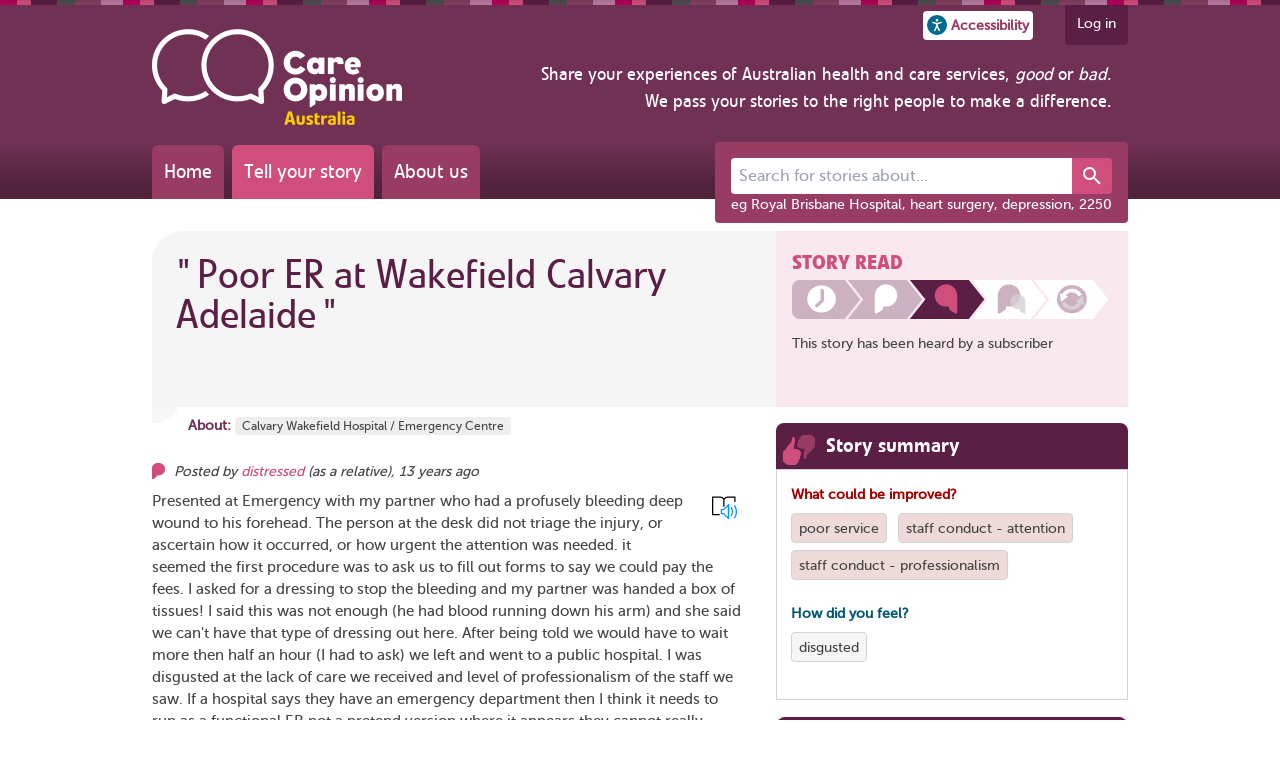

--- FILE ---
content_type: text/html; charset=utf-8
request_url: https://www.careopinion.org.au/58183
body_size: 18780
content:


<!doctype html>
<html prefix="og: http://ogp.me/ns#" lang="en" class="no-js overflow-a motion-safe:scroll-smooth">

<head>



<!-- Basic metadata -->
<meta charset="utf-8" >
<meta http-equiv="Content-Type" content="text/html; charset=UTF-8" >
<meta http-equiv="X-UA-Compatible" content="IE=edge" >
<meta name="copyright" content="Care Opinion CIC, UK">
<meta name="language" content="en">
<meta name="description" content="Feedback from distressed about Calvary Wakefield Hospital / Emergency Centre" >
<meta name="keywords" content="care opinion, paul hodgkin, michael greco, improving healthcare, feedback, opinions, complaint, patients opinions, DATS, hospital, feedback, healthcare complaints" >


<title>Poor ER at Wakefield Calvary Adelaide | Care Opinion Australia</title>


<!-- Platform and site-specific metadata -->
<meta name="apple-mobile-web-app-status-bar-style" content="black" >
<meta name="application-name" content="Care Opinion Australia" >
<meta name="theme-color" content="#e0d5da">

<link rel="apple-touch-icon" sizes="180x180" href="/content/uk/1/apple-touch-icon.png?v=2">
<link rel="apple-touch-precomposed" sizes="180x180" href="/content/uk/1/apple-touch-icon.png?v=2">
<link rel="mask-icon" href="/content/uk/1/safari-pinned-tab.svg?v=2" color="#e0d5da">
<link rel="icon" type="image/png" sizes="32x32" href="/content/uk/1/favicon-32x32.png?v=2">
<link rel="icon" type="image/png" sizes="16x16" href="/content/uk/1/favicon-16x16.png?v=2">

<link rel="shortcut icon" href="/content/uk/1/favicon.ico?v=2">

    <!-- Twitter -->


<!-- Open Graph Protocol -->
<meta property="og:title" content="Poor ER at Wakefield Calvary Adelaide">
<meta property="og:type" content="website">
<meta property="og:locale" content="en_GB">
<meta property="og:site_name" content="Care Opinion Australia">
<meta property="og:image" content="https://www.careopinion.org.au/content/uk/1/images/icons/twitter-story-told.png?v=2">
<meta property="og:description" content="Feedback from distressed about Calvary Wakefield Hospital / Emergency Centre">

<meta name="twitter:title" content="Poor ER at Wakefield Calvary Adelaide">
<meta name="twitter:description" content="Presented at Emergency with my partner who had a profusely bleeding deep wound to his forehead. The person at the desk did not triage the injury, or ascertain how it occurred, or how urgent the attention was needed. it seemed the first procedure was to ask us to fill out forms to say we could pay the fees. I asked for a dressing to stop the bleeding and my partner was handed a box of tissues! I…">
<meta name="twitter:card" content="summary">

    <meta name="twitter:image" content="https://www.careopinion.org.au/content/uk/1/images/icons/twitter-story-told.png?v=2">


    <link rel="manifest" href="/manifest">
    <meta name="viewport" content="width=device-width, minimum-scale=1.0, initial-scale=1.0, user-scalable=yes">

<link rel="preload" as="font" href="/content/fonts/vetocom-bold-webfont.woff" type="font/woff2" crossorigin >
<link rel="preload" as="font" href="/content/fonts/vetocom-medium-webfont.woff" type="font/woff2" crossorigin >
<link rel="preload" as="font" href="/content/fonts/vetocom-mediumitalic-webfont.woff" type="font/woff2" crossorigin >
<link rel="preload" as="font" href="/content/fonts/vetocom-regular-webfont.woff" type="font/woff2" crossorigin >
<link rel="preload" as="font" href="/content/fonts/museosans_500-webfont.woff" type="font/woff2" crossorigin >

    <link href="/dist/bundles/jquery-ui-a165dc262c.css" rel="stylesheet" media="screen" />

    <!-- CSS : implied media="all" -->
    <link href="/dist/bundles/shared-b330f52486.css" rel="stylesheet"/>
    <link href="https://cdnjs.cloudflare.com/ajax/libs/font-awesome/4.7.0/css/font-awesome.min.css" rel="stylesheet"/>



<link href="/dist/bundles/brand-1-uk-de572d1127.css" rel="stylesheet" media="screen" />



<link href="/dist/bundles/1-default-uk-925c7a740c.css" rel="stylesheet" media="screen" theme="default" />
<link href="/dist/bundles/1-blue-uk-e7c96f9e75.css" rel="alternate stylesheet" media="screen" theme="blue" />
<link href="/dist/bundles/1-highviz-uk-5ee43e9516.css" rel="alternate stylesheet" media="screen" theme="highviz" />
<link href="/dist/bundles/1-soft-uk-0141b39c1c.css" rel="alternate stylesheet" media="screen" theme="soft" />

<!-- Print styles -->
<!--[if (gte IE 9)|!(IE)]><!-->
<link href="/dist/bundles/1-print-uk-51b2ed4fbe.css" rel="stylesheet" media="print" />
<!--<![endif]-->



    <link href="/dist/bundles/tailwind-1f1394f697.css" rel="stylesheet"/>
    <script src="/dist/bundles/modernizr-bundle-184abe5b95.js"  nonce="NLvE2TFEz1/xLp1QoNhgxbgD2oh0/tP5ghLP5OK/HfE="></script>





<script async src="https://www.googletagmanager.com/gtag/js?id=G-CEFYTDPZTY" nonce="NLvE2TFEz1/xLp1QoNhgxbgD2oh0/tP5ghLP5OK/HfE="></script>
<script nonce="NLvE2TFEz1/xLp1QoNhgxbgD2oh0/tP5ghLP5OK/HfE=">
  window.dataLayer = window.dataLayer || [];
  function gtag(){dataLayer.push(arguments);}
  gtag('js', new Date());

  gtag('config', 'G-CEFYTDPZTY');
</script>

<!-- App insights -->   
<script nonce="NLvE2TFEz1/xLp1QoNhgxbgD2oh0/tP5ghLP5OK/HfE=">
    var appInsights = window.appInsights || function (config) {
        function i(config) { t[config] = function () { var i = arguments; t.queue.push(function () { t[config].apply(t, i) }) } } var t = { config: config }, u = document, e = window, o = "script", s = "AuthenticatedUserContext", h = "start", c = "stop", l = "Track", a = l + "Event", v = l + "Page", y = u.createElement(o), r, f; y.src = config.url || "https://az416426.vo.msecnd.net/scripts/a/ai.0.js"; u.getElementsByTagName(o)[0].parentNode.appendChild(y); try { t.cookie = u.cookie } catch (p) { } for (t.queue = [], t.version = "1.0", r = ["Event", "Exception", "Metric", "PageView", "Trace", "Dependency"]; r.length;)i("track" + r.pop()); return i("set" + s), i("clear" + s), i(h + a), i(c + a), i(h + v), i(c + v), i("flush"), config.disableExceptionTracking || (r = "onerror", i("_" + r), f = e[r], e[r] = function (config, i, u, e, o) { var s = f && f(config, i, u, e, o); return s !== !0 && t["_" + r](config, i, u, e, o), s }), t
    }({
        instrumentationKey: "0fe28632-6e7a-4c1a-adf9-63be85b7d24e",
        crossOrigin: "anonymous"
    });

    window.appInsights = appInsights;
    
</script>

    
    <link href="/dist/bundles/modal-c11b13d206.css" rel="stylesheet"/>


<link href="/dist/bundles/froala-editor-bd05574e17.css" rel="stylesheet"/>
    <script src="/dist/webpack/npm.core-js-fb065498afb635b70904.js" defer nonce="NLvE2TFEz1/xLp1QoNhgxbgD2oh0/tP5ghLP5OK/HfE="></script>
<script src="/dist/webpack/header-20b6b66800227d766a20.js" defer nonce="NLvE2TFEz1/xLp1QoNhgxbgD2oh0/tP5ghLP5OK/HfE="></script>
    <script src="/dist/webpack/npm.core-js-fb065498afb635b70904.js" defer nonce="NLvE2TFEz1/xLp1QoNhgxbgD2oh0/tP5ghLP5OK/HfE="></script>
<script src="/dist/webpack/npm.babel-538db1b6146f813ab69f.js" defer nonce="NLvE2TFEz1/xLp1QoNhgxbgD2oh0/tP5ghLP5OK/HfE="></script>
<script src="/dist/webpack/web-share-62a8f5c902cf92085776.js" defer nonce="NLvE2TFEz1/xLp1QoNhgxbgD2oh0/tP5ghLP5OK/HfE="></script>
    
    
    <script src="/content/js/modules/google-translate/google-translate-init.js" nonce="NLvE2TFEz1/xLp1QoNhgxbgD2oh0/tP5ghLP5OK/HfE="></script>
    <script src="//translate.google.com/translate_a/element.js?cb=googleTranslateElementInit" nonce="NLvE2TFEz1/xLp1QoNhgxbgD2oh0/tP5ghLP5OK/HfE="></script>
    <script src="/dist/webpack/npm.core-js-fb065498afb635b70904.js" defer nonce="NLvE2TFEz1/xLp1QoNhgxbgD2oh0/tP5ghLP5OK/HfE="></script>
<script src="/dist/webpack/google-translate-head-script-a47a6d4b86ecda5242ac.js" defer nonce="NLvE2TFEz1/xLp1QoNhgxbgD2oh0/tP5ghLP5OK/HfE="></script>

</head>

<body class=" w-full bg-c-site" id="ng-app" data-ng-app="OpinionViewApp">

<script src="https://ajax.googleapis.com/ajax/libs/jquery/1.11.2/jquery.min.js" nonce="NLvE2TFEz1/xLp1QoNhgxbgD2oh0/tP5ghLP5OK/HfE="></script>
<script>(window.jQuery)||document.write('<script src="/content/js/jquery-bundle"><\/script>');</script>
<script src="https://ajax.googleapis.com/ajax/libs/jqueryui/1.12.1/jquery-ui.min.js" nonce="NLvE2TFEz1/xLp1QoNhgxbgD2oh0/tP5ghLP5OK/HfE="></script>
<script>(window.jQuery.ui)||document.write('<script src="/content/js/jquery-ui-bundle"><\/script>');</script>


<a href="#main-content" class="skip-link">Skip to main content</a>

<script src="/dist/bundles/shortcut-keys-5da5098513.js"  nonce="NLvE2TFEz1/xLp1QoNhgxbgD2oh0/tP5ghLP5OK/HfE="></script>
<script src="https://ajax.googleapis.com/ajax/libs/angularjs/1.2.14/angular.min.js" nonce="NLvE2TFEz1/xLp1QoNhgxbgD2oh0/tP5ghLP5OK/HfE="></script>
<script>(window.angular)||document.write('<script src="/content/js/ng/lib/angular-1.2.14/angular-bundle"><\/script>');</script>
<script src="https://ajax.googleapis.com/ajax/libs/angularjs/1.2.14/angular-resource.min.js" nonce="NLvE2TFEz1/xLp1QoNhgxbgD2oh0/tP5ghLP5OK/HfE="></script>
<script src="/dist/bundles/angular-animate-ce77c67003.js"  nonce="NLvE2TFEz1/xLp1QoNhgxbgD2oh0/tP5ghLP5OK/HfE="></script><script src="/dist/bundles/angular-sanitize-616d33812b.js"  nonce="NLvE2TFEz1/xLp1QoNhgxbgD2oh0/tP5ghLP5OK/HfE="></script><script src="/dist/bundles/angular-apps-c76f0e7e86.js"  nonce="NLvE2TFEz1/xLp1QoNhgxbgD2oh0/tP5ghLP5OK/HfE="></script>

<div id="google_translate_element" style="position: absolute; left: -9999px;"></div>

<div id="container" class="min-w-full lg:min-w-[976px] overflow-a duration-500 ease-in-out no-drawer">
    <div class="top-colour-strip"></div>





<div class="relative">
    <div class="status-banner offline-banner absolute left-[50%] -translate-x-1/2 p-4 align-middle z-10 rounded-b font-c-2 hidden bg-font-1">

    <span class="hidden">
        <svg id="mdi-power-plug-off-outline">
            <use href="/content/shared/svg/mdi-power-plug-off-outline.svg#mdi-power-plug-off-outline"></use>
        </svg>
    </span>

<svg xmlns="http://www.w3.org/2000/svg" width="24" height="24" 
     class="inline fill-font-icon-2 fill-bg" 
     aria-hidden="true" >
    <use href="#mdi-power-plug-off-outline"></use>
</svg> 
        <span>You're offline</span>
    </div>
    <div class="status-banner online-banner absolute left-[50%] -translate-x-1/2 p-4 align-middle z-10 rounded-b font-c-2 hidden bg-pos-dark">
        <span>You're back online!</span> 
        <a href="" class="font-c-2 underline">Refresh the page</a>
    </div>

    <div class="status-banner worker-updated-banner absolute left-[50%] -translate-x-1/2 p-4 align-middle z-10 rounded-b font-c-2 hidden bg-pos-dark">
        <span>The site has been updated!</span>
        <a href="" class="font-c-2 underline">Refresh the page</a>
    </div>
</div>

<header aria-label="Site" class="mb-0 md:mb-8 bg-header"  data-sparkle-count="60">
    <div id="header-inner" class="w-full lg:w-site-content ml-auto mr-auto">
        <nav id="user" class=" float-right">
            <ul class="flex flex-row">
                <li class="self-center">
                    <button id="accessibility-button"
                            role="button"
                            class="flex flex-row items-center md:mr-2 p-1 rounded font-c-p bg bold text-sm"
                            aria-label="Accessibility options"
                            title="Open the accessibility panel"
                            popovertarget="accessibility-dialog">
                        <svg xmlns="http://www.w3.org/2000/svg" viewBox="0 0 150 150" width="20px" height="20px" class="mr-1 fill-info">
                            <circle cx="75" cy="75" r="75"/>
                            <circle cx="75" cy="38.51" r="10.13" fill="#fff"/>
                            <path fill="#fff"
                                  d="M85.57,67.31l22.21-6.12a5.36,5.36,0,0,0,3.77-6.61h0a5.44,5.44,0,0,0-6.68-3.73L80.51,57.64a18,18,0,0,1-11,0L45.13,50.85a5.44,5.44,0,0,0-6.68,3.73h0a5.36,5.36,0,0,0,3.77,6.61l22.21,6.12a4.05,4.05,0,0,1,3,3.89v7.31a23.62,23.62,0,0,1-2.36,10.31L53.14,113.48a5.33,5.33,0,0,0,2.55,7.15h0a5.44,5.44,0,0,0,7.23-2.53L75,93.2l12.12,24.9a5.44,5.44,0,0,0,7.23,2.53h0a5.33,5.33,0,0,0,2.55-7.15L85,88.82a23.62,23.62,0,0,1-2.36-10.31V71.2A4.05,4.05,0,0,1,85.57,67.31Z"/>
                        </svg>
                        <span class="hidden sm:inline">Accessibility</span>
                    </button>
                </li>

                <li class="self-center ml-2">
                    <button id="share-button"
                            web-share
                            role="button"
                            class="flex flex-row items-center md:mr-2 p-1 rounded font-c-p bg bold text-sm browser:hidden"
                            aria-label="Share">

    <span class="hidden">
        <svg id="mdi-share-variant-outline">
            <use href="/content/shared/svg/mdi-share-variant-outline.svg#mdi-share-variant-outline"></use>
        </svg>
    </span>

<svg xmlns="http://www.w3.org/2000/svg" width="18" height="18" 
     class="inline fill-font-icon-2" 
     aria-hidden="true" >
    <use href="#mdi-share-variant-outline"></use>
</svg> 
                        <span class="hidden sm:inline">Share</span>
                    </button>
                </li>


    <li class="inline-block ml-4 h-10 mr-4 lg:mr-0 p-2 pl-3 pr-3 align-top rounded-b font-c-2 bg-header-tab">
        <a href="/account/v2/login?ReturnUrl=%2F58183" class="font-c-2 hover:font-c-2">Log in</a>
    </li>

            </ul>
        </nav>
        <div class="site_header relative clear-both md:h-40">
<div class="js-unified-site-title unified-site-title inline-block mt-2 md:-mt-4 ml-4 lg:ml-0 mb-4 lg:mb-0 m-margin-top-none">
    <a href="/" title="Care Opinion home page">
        <img src="/content/au/logos/co-header-logo-2020-default.png" data-url="/content/au/logos/co-header-logo-2020" alt="Care Opinion" width="250" height="95" />
    </a>
</div>

<div id="mission_statement" class="float-right text-right m-4 ff-reg-adjusted hidden lg:block">
    <span class="text-lg font-c-2">
        Share your experiences of Australian health and care services, <em>good</em> or <em>bad</em>.<br class="hidden lg:inline-block" />
        We pass your stories to the right people to make a difference.<br />
    </span>
</div>


            <nav id="primary" class="flex md:absolute bottom-0 left-0 ml-4 lg:ml-0">


                <a class="font-c-2 mr-2 p-3 text-xl rounded-t-md ff-reg-adjusted bg-header-nav-1 hover:font-c-2 hover:bg-header-nav-2 duration-200 transition"
                   href="/">Home</a>
                <a class="font-c-2 mr-2 p-3 text-xl rounded-t-md ff-reg-adjusted bg-header-nav-2 hover:font-c-2 hover:bg-header-nav-1 duration-200 transition"
                   href="/tellyourstory">Tell your story</a>
                <a class="font-c-2 mr-2 p-3 text-xl rounded-t-md ff-reg-adjusted bg-header-nav-1 hover:font-c-2 hover:bg-header-nav-2 duration-200 transition"
                   href="/info/about">About us</a>
            </nav>

<div>
    <search aria-label="Site" id="header-search"
            class="relative md:absolute right-0 bottom-0 md:-bottom-12 w-full md:w-auto p-4 pb-2 mb-0 md:mb-6 md:rounded bg md:bg-header-search">
        <form action="/opinions" method="get" class="p-4 md:p-0 bg-header-search rounded">
            <div>
                <co-autocomplete url="/opinions/v2/suggestions"
                                 displayField="label"
                                 valueField="value"
                                 outputNameField="source"
                                 outputValueField="id"
                                 hideEmptyResultList
                                 onBlurPreserveInput
                                 onSelectClearInput
                                 onSelectSubmitForm
                                 onSelectEnableOutputOnly
                                 class="w-full">
                    <div class="flex flex-row">
                        <label class="sr-only" for="newPhrase">Search for stories about...</label>
                        <input input
                               id="newPhrase"
                               name="newPhrase"
                               class="flex-grow px-2 py-1.5 text-base bg rounded-l rounded-r-0 border-0"
                               title="Search for stories about..."
                               placeholder="Search for stories about..."
                               autocomplete="off"
                               maxlength="120"/>
                        <input output type="hidden" name="x" />

                        <button class="px-2 font-c-2 bg-pl fill-font-2 hover:bg-pd-1 border-0 rounded-r transition-colors duration-200" type="submit"
                                title="Search">

    <span class="hidden">
        <svg id="mdi-magnify">
            <use href="/content/shared/svg/mdi-magnify.svg#mdi-magnify"></use>
        </svg>
    </span>

<svg xmlns="http://www.w3.org/2000/svg" width="24" height="24" 
     class="inline fill-font-icon-1" 
     aria-hidden="true" >
    <use href="#mdi-magnify"></use>
</svg> 
                        </button>
                    </div>

                    <template item-template class="hidden">
                        <span class="block">{{label}}</span>
                        <span class="block text-xs font-c-info">{{sourceDisplay}}</span>
                    </template>
                </co-autocomplete>
            </div>
            <label class="clear-both float-none w-full leading-none mt-2 text-sm font-c-2" for="newPhrase">eg Royal Brisbane Hospital, heart surgery, depression, 2250</label>
        </form>
    </search>
</div>


<script src="/dist/webpack/npm.core-js-fb065498afb635b70904.js" defer nonce="NLvE2TFEz1/xLp1QoNhgxbgD2oh0/tP5ghLP5OK/HfE="></script>
<script src="/dist/webpack/npm.babel-538db1b6146f813ab69f.js" defer nonce="NLvE2TFEz1/xLp1QoNhgxbgD2oh0/tP5ghLP5OK/HfE="></script>
<script src="/dist/webpack/npm.whatwg-fetch-9865a521b0f55e5c8148.js" defer nonce="NLvE2TFEz1/xLp1QoNhgxbgD2oh0/tP5ghLP5OK/HfE="></script>
<script src="/dist/webpack/npm.lit-b6c1b29ad668eb9fb78e.js" defer nonce="NLvE2TFEz1/xLp1QoNhgxbgD2oh0/tP5ghLP5OK/HfE="></script>
<script src="/dist/webpack/npm.lit-element-fcb0f0a51ed14e9ec3d3.js" defer nonce="NLvE2TFEz1/xLp1QoNhgxbgD2oh0/tP5ghLP5OK/HfE="></script>
<script src="/dist/webpack/5369-e0bc582ce548084864a2.js" defer nonce="NLvE2TFEz1/xLp1QoNhgxbgD2oh0/tP5ghLP5OK/HfE="></script>
<script src="/dist/webpack/1306-986b64ecdd0d4618627a.js" defer nonce="NLvE2TFEz1/xLp1QoNhgxbgD2oh0/tP5ghLP5OK/HfE="></script>
<script src="/dist/webpack/445-4aa17692451bc6c6eafd.js" defer nonce="NLvE2TFEz1/xLp1QoNhgxbgD2oh0/tP5ghLP5OK/HfE="></script>
<script src="/dist/webpack/5289-a9f6222e999a3884f6bf.js" defer nonce="NLvE2TFEz1/xLp1QoNhgxbgD2oh0/tP5ghLP5OK/HfE="></script>
<script src="/dist/webpack/4478-dd81a752830bf7637cdc.js" defer nonce="NLvE2TFEz1/xLp1QoNhgxbgD2oh0/tP5ghLP5OK/HfE="></script>
<script src="/dist/webpack/co-autocomplete-ab1ced6cd2d023b09cc9.js" defer nonce="NLvE2TFEz1/xLp1QoNhgxbgD2oh0/tP5ghLP5OK/HfE="></script>

        </div>
    </div>
</header>




<dialog popover id="accessibility-dialog" class="accessibility-panel-container max-w-sm transition-all bg p-4 border-2 rounded border-c-p shadow-xl font-c-1"
        aria-modal="true">

    <h4 class="text-lg mb-2">Text size</h4>
    <div id="text-resize" class="flex flex-row flex-wrap justify-around gap-4 mb-4">
        <button data-decrease class="flex flex-col justify-center p-2 border border-c rounded hover:bg-p hover:font-c-2 hover:drop-shadow-lg group text-sm"
                aria-label="Decrease text size">

    <span class="hidden">
        <svg id="mdi-minus">
            <use href="/content/shared/svg/mdi-minus.svg#mdi-minus"></use>
        </svg>
    </span>

<svg xmlns="http://www.w3.org/2000/svg" width="26" height="26" 
     class="inline fill-font-icon-2 fill-font-1 group-hover:fill-font-2 self-center" 
     aria-hidden="true" >
    <use href="#mdi-minus"></use>
</svg> 
            Smaller
        </button>
        <button data-reset
                class="flex flex-col justify-center p-2 border border-c rounded hover:bg-p hover:font-c-2 hover:drop-shadow-lg group text-sm"
                aria-label="Reset text size">

    <span class="hidden">
        <svg id="mdi-refresh">
            <use href="/content/shared/svg/mdi-refresh.svg#mdi-refresh"></use>
        </svg>
    </span>

<svg xmlns="http://www.w3.org/2000/svg" width="26" height="26" 
     class="inline fill-font-icon-2 fill-font-1 group-hover:fill-font-2 self-center" 
     aria-hidden="true" >
    <use href="#mdi-refresh"></use>
</svg> 
            Standard
        </button>
        <button data-increase class="flex flex-col justify-center p-2 border border-c rounded hover:bg-p hover:font-c-2 hover:drop-shadow-lg group text-sm"
                aria-label="Increase text size">

    <span class="hidden">
        <svg id="mdi-plus">
            <use href="/content/shared/svg/mdi-plus.svg#mdi-plus"></use>
        </svg>
    </span>

<svg xmlns="http://www.w3.org/2000/svg" width="26" height="26" 
     class="inline fill-font-icon-2 fill-font-1 group-hover:fill-font-2 self-center" 
     aria-hidden="true" >
    <use href="#mdi-plus"></use>
</svg> 
            Larger
        </button>
    </div>

    <h4 class="text-lg mb-2">Theme</h4>
    <div id="theme-change" class="flex flex-row flex-wrap justify-around gap-2 mb-4">
        <button data-theme="default" class="p-1 border rounded border-c hover:animate-pulse bg-theme-default" style="background: #993c63 !important;">

    <span class="hidden">
        <svg id="mdi-brightness-6">
            <use href="/content/shared/svg/mdi-brightness-6.svg#mdi-brightness-6"></use>
        </svg>
    </span>

<svg xmlns="http://www.w3.org/2000/svg" width="26" height="26" 
     class="inline fill-font-icon-2 fill-white" 
     aria-hidden="true" >
    <use href="#mdi-brightness-6"></use>
</svg> 
            <span class="sr-only">Default theme (purple)</span>
        </button>
        <button data-theme="blue" class="p-1 border rounded border-c hover:animate-pulse bg-theme-blue" style="background: #89C4FE !important;">

<svg xmlns="http://www.w3.org/2000/svg" width="26" height="26" 
     class="inline fill-font-icon-2 fill-white" 
     aria-hidden="true" >
    <use href="#mdi-brightness-6"></use>
</svg> 
            <span class="sr-only">Blue theme</span>
        </button>
        <button data-theme="highviz" class="p-1 border rounded border-c hover:animate-pulse bg-theme-high-viz" style="background: #000000 !important;">

<svg xmlns="http://www.w3.org/2000/svg" width="26" height="26" 
     class="inline fill-font-icon-2 fill-theme-highviz-font" 
     aria-hidden="true" >
    <use href="#mdi-brightness-6"></use>
</svg> 
            <span class="sr-only">High visibility theme</span>
        </button>
        <button data-theme="soft" class="p-1 border rounded border-c hover:animate-pulse bg-theme-soft" style="background: #8F8000 !important;">

<svg xmlns="http://www.w3.org/2000/svg" width="26" height="26" 
     class="inline fill-font-icon-2 fill-white" 
     aria-hidden="true" >
    <use href="#mdi-brightness-6"></use>
</svg> 
            <span class="sr-only">Soft theme</span>
        </button>

    </div>

    <h4 class="text-lg mb-2">Language</h4>

    <div class="grid grid-cols-3 gap-4 mx-2">

        <a href="/pages/19"
           aria-label="How to set your preferred language in your browser"
           class="tooltip flex flex-col shrink items-center font-c-pl text-sm text-center">

    <span class="hidden">
        <svg id="mdi-translate">
            <use href="/content/shared/svg/mdi-translate.svg#mdi-translate"></use>
        </svg>
    </span>

<svg xmlns="http://www.w3.org/2000/svg" width="32" height="32" 
     class="inline fill-font-icon-2 shrink-0 mr-1 fill-info" 
     aria-hidden="true" >
    <use href="#mdi-translate"></use>
</svg> 
            <div>Help with language translation</div>
        </a>

        <a href="/pages/20"
           aria-label="Using the immersive reader to read or listen to pages on Care Opinion"
           class="tooltip flex flex-col shrink items-center font-c-pl text-sm text-center">

    <span class="hidden">
        <svg id="ms-immersive-reader">
            <use href="/content/shared/svg/ms-immersive-reader.svg#ms-immersive-reader"></use>
        </svg>
    </span>

<svg xmlns="http://www.w3.org/2000/svg" width="32" height="32" 
     class="inline fill-font-icon-2 shrink-0 mr-1" 
     aria-hidden="true" >
    <use href="#ms-immersive-reader"></use>
</svg> 
            <div>Help with reading or listening</div>
        </a>
    </div>

    <div class="flex align-middle justify-center mt-4">



<button type="submit" 
    class="relative p-0 rounded shadow transition-colors hover:bg-p hover:font-c-2 disabled:opacity-50 pr-0 border"
popovertarget='accessibility-dialog' popovertargetaction='close'>
    
    
        <span class="js-standard-button-text inline-block p-2">
            Close
        </span>
</button>
    </div>
</dialog>

<noscript>
    <div id="error_messages" class="messages" style="display: block; margin: 0 auto 32px; width: 800px; padding: 10px 20px;">
        <h2 class="text-2xl">
            <strong>Your web browser has JavaScript disabled</strong>
        </h2>
        <ul>
            <li>This means that many features of Care Opinion won't work</li>
            <li>We recommend you enable JavaScript in your browser and then refresh this page</li>
        </ul>
        <p><a href="https://turnonjs.com/" target="_blank">How to enable JavaScript in your browser</a></p>
    </div>
</noscript>
    




<script type="text/javascript">(function(){window.PO = window.PO || {};window.PO.data = window.PO.data || {};window.PO.data.authorRoles = window.PO.data.authorRoles || {};PO.data.authorRoles=[];}());</script>


<div id="main" class="read_story clearfix">

    

<div class="sticky-container sticky fixed top-0 font-c-1 js-hidden">
    <div id="sticky-header" class="sticky-header fixed top-0 w-full p-2 overflow-hidden text-center lg:text-left">
        <div class="sticky-title inline-block">
            <h2 class="text-base lg:text-xl">Poor ER at Wakefield Calvary Adelaide</h2>
            <div>
                Posted By distressed
            </div>
        </div>

            <div class="hidden md:inline-block progress px-2 read relative min-h-[30px] ml-4">
                <div class="mini-progress-indicator">
                    <span class="stage-1 sticky-progress-stage"></span>
                    <span class="stage-2 sticky-progress-stage"></span>
                    <span class="stage-3 sticky-progress-stage"></span>
                    <span class="stage-4 sticky-progress-stage"></span>
                    
                </div>
            </div>
    </div>
</div>
<div class="sticky-header-background fixed left-0 top-0 right-0 bg-2 border-b shadow-md"></div>

<script type="text/javascript">
    $(document).ready(function () {
        if (!PO.pages.opinion.stickyHeader) {
            console.warn('sticky header script not loaded');
            return;
        }
        PO.pages.opinion.stickyHeader.initialise();
    });
</script>

    



    <main id="main-content" aria-label="Poor ER at Wakefield Calvary Adelaide">

        <article id="story" data-po-opinionid="58183" itemscope itemtype=https://schema.org/Review itemid=https://www.careopinion.org.au/58183>



<h1 class="opinion-title-header flex-row justify-between relative min-h-[12rem] mb-4 p-6 pr-8 text-4.5xl rounded-tl-[32px] bg-2">
    <blockquote class="opinion-title-quote">
        &quot;<span id="opinion_title" itemprop="name" class=" " >Poor ER at Wakefield Calvary Adelaide</span>&quot;
    </blockquote>
    <span class="btm_dec absolute w-full bottom-0 left-0 h-4"></span>

</h1>
<p class="service_location m-margin-w-1">
        <strong>About:</strong>
                <span>
                    <a class=" tooltip" data-po-nacs="SER_CWH_5000_180" href="/services/ser_cwh_5000_180" aria-label="More stories about Calvary Wakefield Hospital / Emergency Centre">Calvary Wakefield Hospital / Emergency Centre</a>
                </span>
                <span itemprop="itemReviewed" class="hidden" itemscope itemtype="http://schema.org/Organization">
                    <span itemprop="name" class="hidden">Calvary Wakefield Hospital Emergency Centre</span>
                    <span itemprop="address" itemtype="http://schema.org/PostalAddress" itemscope>
                        <span itemprop="addressLocality">Adelaide</span>
                        <span itemprop="postalCode">5000</span>
                    </span>
                </span>
</p>

<p class="info mb-2">
        <span itemprop="author" itemscope itemtype="http://schema.org/Person">
                 Posted by
                <span itemprop="name"><a id="opinion-posted-by" class="tooltip" href="/opinions?author=distressed" aria-label="Other opinions from distressed">distressed</a></span>
        </span>
            (as <span id="opinion_author_role" class=" " >a relative</span>),

    <time class="tooltip tooltip-lg" itemprop="datePublished" datetime="2012-03-19T17:31:13Z" aria-label="Submitted on 19/03/2012 at 5:31 PM and published on Care Opinion Australia on 20/03/2012 at 6:19 PM">13 years ago</time>
</p>




    <div class="immersive-reader-button immersive-reader-button-opinion tooltip tooltip-data"
         data-button-style="icon"
         data-icon-px-size="25"
         data-tooltip="Make it easier to read this story, or hear it spoken"
         data-po-title-selector="#opinion_title"
         data-po-content-selector="#opinion_body"
         data-po-language="en">
    </div>
    <div class="story_copy tm-area text-content font-c-1">



        <blockquote id="opinion_body" itemprop="reviewBody" class="text " >
            <p>Presented at Emergency with my partner who had a profusely bleeding deep wound to his forehead. The person at the desk did not triage the injury, or ascertain how it occurred, or how urgent the attention was needed. it seemed the first procedure was to ask us to fill out forms to say we could pay the fees. I asked for a dressing to stop the bleeding and my partner was handed a box of tissues! I said this was not enough (he had blood running down his arm) and she said we can't have that type of dressing out here. After being told we would have to wait more then half an hour (I had to ask) we left and went to a public hospital. I was disgusted at the lack of care we received and level of professionalism of the staff we saw. If a hospital says they have an emergency department then I think it needs to run as a functional ER not a pretend version where it appears they cannot really handle emergencies.</p>
        </blockquote>
    </div>

    <div class="other-tags">
        <strong class="block margin-bottom-05">More about:</strong>

<ul class="opinion-tags no-style-list">
        <li class="inline-block margin-right-05 margin-bottom-05">
            

<span class="opinion-tag-display condition border-1-solid bg-border-light inline-block padding-05 padding-t-025 padding-b-025 rounded">
    <a class="inline-block font-c-1 tooltip"
       href="/opinions/searchresults?tcx%5B0%5D.tname=bleeding&amp;tcx%5B0%5D.tpol=0"
       aria-label="View more stories tagged with bleeding">

        bleeding
    </a>
</span>

    
        </li>
        <li class="inline-block margin-right-05 margin-bottom-05">
            

<span class="opinion-tag-display part of body border-1-solid bg-border-light inline-block padding-05 padding-t-025 padding-b-025 rounded">
    <a class="inline-block font-c-1 tooltip"
       href="/opinions/searchresults?tcx%5B0%5D.tname=blood&amp;tcx%5B0%5D.tpol=0"
       aria-label="View more stories tagged with blood">

        blood
    </a>
</span>

    
        </li>
        <li class="inline-block margin-right-05 margin-bottom-05">
            

<span class="opinion-tag-display procedure border-1-solid bg-border-light inline-block padding-05 padding-t-025 padding-b-025 rounded">
    <a class="inline-block font-c-1 tooltip"
       href="/opinions/searchresults?tcx%5B0%5D.tname=dressing&amp;tcx%5B0%5D.tpol=0"
       aria-label="View more stories tagged with dressing">

        dressing
    </a>
</span>

    
        </li>
        <li class="inline-block margin-right-05 margin-bottom-05">
            

<span class="opinion-tag-display service border-1-solid bg-border-light inline-block padding-05 padding-t-025 padding-b-025 rounded">
    <a class="inline-block font-c-1 tooltip"
       href="/opinions/searchresults?tcx%5B0%5D.tname=ED+-+emergency+department&amp;tcx%5B0%5D.tpol=0"
       aria-label="View more stories tagged with ED - emergency department">

        ED - emergency department
    </a>
</span>

    
        </li>
        <li class="inline-block margin-right-05 margin-bottom-05">
            

<span class="opinion-tag-display condition border-1-solid bg-border-light inline-block padding-05 padding-t-025 padding-b-025 rounded">
    <a class="inline-block font-c-1 tooltip"
       href="/opinions/searchresults?tcx%5B0%5D.tname=emergency&amp;tcx%5B0%5D.tpol=0"
       aria-label="View more stories tagged with emergency">

        emergency
    </a>
</span>

    
        </li>
        <li class="inline-block margin-right-05 margin-bottom-05">
            

<span class="opinion-tag-display condition border-1-solid bg-border-light inline-block padding-05 padding-t-025 padding-b-025 rounded">
    <a class="inline-block font-c-1 tooltip"
       href="/opinions/searchresults?tcx%5B0%5D.tname=injury&amp;tcx%5B0%5D.tpol=0"
       aria-label="View more stories tagged with injury">

        injury
    </a>
</span>

    
        </li>
        <li class="inline-block margin-right-05 margin-bottom-05">
            

<span class="opinion-tag-display service border-1-solid bg-border-light inline-block padding-05 padding-t-025 padding-b-025 rounded">
    <a class="inline-block font-c-1 tooltip"
       href="/opinions/searchresults?tcx%5B0%5D.tname=private+hospital&amp;tcx%5B0%5D.tpol=0"
       aria-label="View more stories tagged with private hospital">

        private hospital
    </a>
</span>

    
        </li>
        <li class="inline-block margin-right-05 margin-bottom-05">
            

<span class="opinion-tag-display environment border-1-solid bg-border-light inline-block padding-05 padding-t-025 padding-b-025 rounded">
    <a class="inline-block font-c-1 tooltip"
       href="/opinions/searchresults?tcx%5B0%5D.tname=public+hospital&amp;tcx%5B0%5D.tpol=0"
       aria-label="View more stories tagged with public hospital">

        public hospital
    </a>
</span>

    
        </li>
        <li class="inline-block margin-right-05 margin-bottom-05">
            

<span class="opinion-tag-display procedure border-1-solid bg-border-light inline-block padding-05 padding-t-025 padding-b-025 rounded">
    <a class="inline-block font-c-1 tooltip"
       href="/opinions/searchresults?tcx%5B0%5D.tname=triage&amp;tcx%5B0%5D.tpol=0"
       aria-label="View more stories tagged with triage">

        triage
    </a>
</span>

    
        </li>
        <li class="inline-block margin-right-05 margin-bottom-05">
            

<span class="opinion-tag-display condition border-1-solid bg-border-light inline-block padding-05 padding-t-025 padding-b-025 rounded">
    <a class="inline-block font-c-1 tooltip"
       href="/opinions/searchresults?tcx%5B0%5D.tname=wound&amp;tcx%5B0%5D.tpol=0"
       aria-label="View more stories tagged with wound">

        wound
    </a>
</span>

    
        </li>
</ul>

    </div>



<div class="external-stories margin-top-small">

</div>



                <div class="flex justify-between flex-row mb-4 mr-4 p-2 rounded border border-c bg-2">
                    <span class="align-middle self-center font-c-3">Do you have a similar story to tell?</span>
                    <a class="bg-p font-c-2 hover:font-c-2 p-2 rounded tooltip" href="/tellyourstory"
                       aria-label="We believe that your feedback - good or bad - can help improve health services">Tell your story &amp; make a difference
                        &rsaquo;&rsaquo;</a>
                </div>






            <div class="flex justify-center">



            </div>

            <div class="clearfix"></div>








                <div class="js-blog-posts-target" data-url="/blogposts/blogpostsforopinion/58183"></div>
        </article>

    </main>

    <aside id="story-info" aria-label="story-info" class="author-subscriber">
        
        <div id="read" class="progress read mb-4 p-4 min-h-[11rem] bg-4 font-c-1">
            <h2>STORY READ</h2>
            <div class="progress-indicator">
                <span class="stage-1"></span>
                <span class="stage-2"></span>
                <span class="stage-3"></span>
                <span class="stage-4"></span>
                <span class="stage-5"></span>
            </div>
            <p class="margin-top-1 margin-bottom-0">
        This story has been heard by a subscriber

            </p>
        </div>


    <div class="module standard_module tag-summary" id="saying">
        <h2 class="text-xl">
            Story summary
        </h2>
        <div class="inner">
            
                <div class="mb-4">
                    <h3 class="bold font-c-neg-dark mb-2">What could be improved?</h3>

<ul class="opinion-tags no-style-list">
        <li class="inline-block margin-right-05 margin-bottom-05">
            

<span class="opinion-tag-display service border-1-solid bg-negative-light inline-block padding-05 padding-t-025 padding-b-025 rounded">
    <a class="inline-block font-c-1 tooltip"
       href="/opinions/searchresults?tcx%5B0%5D.tname=poor+service&amp;tcx%5B0%5D.tpol=-1"
       aria-label="View more stories tagged with poor service">

        poor service
    </a>
</span>

    
        </li>
        <li class="inline-block margin-right-05 margin-bottom-05">
            

<span class="opinion-tag-display none border-1-solid bg-negative-light inline-block padding-05 padding-t-025 padding-b-025 rounded">
    <a class="inline-block font-c-1 tooltip"
       href="/opinions/searchresults?tcx%5B0%5D.tname=staff+conduct+-+attention&amp;tcx%5B0%5D.tpol=-1"
       aria-label="View more stories tagged with staff conduct - attention">

        staff conduct - attention
    </a>
</span>

    
        </li>
        <li class="inline-block margin-right-05 margin-bottom-05">
            

<span class="opinion-tag-display staff border-1-solid bg-negative-light inline-block padding-05 padding-t-025 padding-b-025 rounded">
    <a class="inline-block font-c-1 tooltip"
       href="/opinions/searchresults?tcx%5B0%5D.tname=staff+conduct+-+professionalism&amp;tcx%5B0%5D.tpol=-1"
       aria-label="View more stories tagged with staff conduct - professionalism">

        staff conduct - professionalism
    </a>
</span>

    
        </li>
</ul>

                </div>

                <div class="mb-4">
                    <h3 class="bold font-c-info-dark mb-2">How did you feel?</h3>

<ul class="opinion-tags no-style-list">
        <li class="inline-block margin-right-05 margin-bottom-05">
            

<span class="opinion-tag-display emotion border-1-solid bg-border-light inline-block padding-05 padding-t-025 padding-b-025 rounded">
    <a class="inline-block font-c-1 tooltip"
       href="/opinions/searchresults?tcx%5B0%5D.tname=disgusted&amp;tcx%5B0%5D.tpol=0"
       aria-label="View more stories tagged with disgusted">

        disgusted
    </a>
</span>

    
        </li>
</ul>

                </div>
        </div>
    </div>





<div class="module standard_module" id="activity">
    <h2 class="text-xl">
        Activity
    </h2>
    <div class="inner">
        <ul class="no-style-list margin-bottom-1">
                <li class="flex-row font-107 margin-bottom-05">
                    <strong id="similar_experience_count" class="font-164 inline-block min-width-2 margin-right-05" itemprop="count" data-po-similar-experiences-count="7">7</strong>
                    <span class="inline-block">other people have had similar experiences</span>
                </li>

                <li id="subscribers_read_count" class="flex-row font-107 margin-bottom-05">
                    <strong class="font-164 inline-block min-width-2 margin-right-05">1</strong>
                    <div>
                        <a class="tooltip js-staff-read" href="#" 
                           data-po-postingid="58183" 
                           data-url="/activitystats/staffsubscriptionswhichheardopinion"
                           aria-label="See which organisations have read this story">staff member has read this story</a>
                        <span class="loader hidden" aria-hidden="true"><i class="fa fa-circle-notch fa-circle-o-notch fa-spin"></i></span>
                        <ul class="js-staff-read-list no-style-list margin-top-05 hidden"></ul>
                    </div>
                </li>



        </ul>
        <p class="margin-bottom-0">
            <a class="tooltip" href="/58183/co/notified" aria-label="See which organisations we have alerted to this story">
                Who has Care Opinion Australia told about this story?
            </a>
        </p>
    </div>
</div>

<script id="subscription_list_template" type="text/x-jquery-tmpl">
    <li data-po-subscriptionid="${ Id }">
        <i class="fa fa-chevron-right" aria-hidden="true"></i> ${ CountMembersWhoHeard } at ${ Name }
    </li>
</script>



<div class="module standard_module" id="support">
    <h2 class="text-xl">Show your support</h2>
    <div class="inner">
        <div class="popup_container" style="position: relative; min-height: 95px;">
            <div id="experienced_this_step_0">
                        <p>Have <strong>you</strong> experienced something like <a href="#">distressed</a> did, here or elsewhere?</p>
                    <p>If so, show your support below.</p>
<a id="show_my_support" href="/58183?step=1" class="experienced_this font-c-2 hover:font-c-2 inline-block mt-4 p-2 rounded text-lg">
    I've experienced this
</a>                    <p id="different_experience">Or maybe <a href="/tellyourstory" class="tooltip" aria-label="Share your own story, and make a difference">your experience</a> was different?</p>
            </div>
            <div id="experienced_this_steps" style="clear: both;">
                            </div>
        </div>
    </div>
</div>

<div class="module my-4 mx-4 lg:mx-0" id="share">
    <h2 class="visuallyhidden">Share this page</h2>
    



<button type="button" 
    class="relative p-0 rounded shadow transition-colors hover:bg-p hover:font-c-2 disabled:opacity-50 pr-0 border"
web-share>
    
        <span class="float-left align-middle rounded-l pr-0 px-2 py-1">
            <i class="fa fa-share-alt" aria-hidden="true" ></i>
        </span>
    
        <span class="js-standard-button-text inline-block px-2 py-1">
            Share
        </span>
</button>
</div>

    </aside>

</div>


<table class="shortcut-table js-shortcut-section js-hidden">
    <tr>
        <th colspan="2">Opinions</th>
    </tr>
    <tr>
        <td>Next Response</td>
        <td class="shortcut-combination">
            <span class="shortcut-key">j</span>
        </td>
    </tr>
    <tr>
        <td>Previous Response</td>
        <td class="shortcut-combination">
            <span class="shortcut-key">k</span>
        </td>
    </tr>

</table>
<template id="vimeo-template" class="hidden">
    <div data-video data-remove-before-save data-add-display-classes="h-[17rem] opacity-100" data-remove-display-classes="h-0"
         class="h-0 overflow-hidden my-2 bg-2 rounded opacity-0 transition-all duration-500">
        <iframe src="https://player.vimeo.com/video/{{id}}?title=0&byline=0" width="100%" frameborder="0" allow="autoplay; fullscreen; picture-in-picture" allowfullscreen
                class="h-[17rem]" title="Care Opinion embedded video"></iframe>
    </div>
</template>




<footer id="footer" aria-label="Site" class="w-full pt-8 bg-footer border-t border-c">

    <div id="footer-content" class="lg:w-[976px] mx-auto" style="max-width: calc(100% - 2em);">




<div id="footer-logos-links" class="w-full flex flex-col lg:flex-row gap-4">

    <div id="footer-logos" class="text-center min-w-[275px]">
        <div class="js-unified-site-title unified-site-title mb-4">
    <a href="/" class="block">
        <img src="/content/au/logos/co-footer-logo-2020-default.png" data-url="/content/au/logos/co-footer-logo-2020" class="m-auto" alt="Care Opinion Australia" width="250" height="95" />
    </a>
</div>

        <div class="w-full flex flex-row flex-wrap justify-center items-center gap-2">
            <a href="https://www.acnc.gov.au/charity/charities/b4bc0f61-39af-e811-a963-000d3ad24077/profile">
                <img src="/content/au/images/acnc.jpg" width="80px" height="80px"
                     title="Australian Charities and Not-for-profits Commission"
                     alt="Australian Charities and Not-for-profits Commission" loading="lazy">
            </a>
            <a href="/info/reconciliation">
                <img src="/content/au/images/reconciliation-flags.png" width="185px" height="100px"
                     title="Care Opinion Australia proudly supports reconciliation"
                     alt="Australian, Aboriginal and Torres Strait Islander flags" loading="lazy" >                
            </a>
        </div>
    </div>

    <div id="footer-links" class="w-full grid grid-cols-[repeat(auto-fit,minmax(150px,1fr))] gap-2 justify-center justify-items-center px-4">
            <div class="text-center sm:text-left">
                <h3 class="text-lg mb-2 border-b border-c-dark">About us</h3>
                    <p class="mb-3 text-sm"><a href="/info/about">About Care Opinion</a></p>
                    <p class="mb-3 text-sm"><a href="/info/the-team">Our team</a></p>
                    <p class="mb-3 text-sm"><a href="/contact">Contact us</a></p>
                    <p class="mb-3 text-sm"><a href="/blog">Blog</a></p>
            </div>
            <div class="text-center sm:text-left">
                <h3 class="text-lg mb-2 border-b border-c-dark">FAQs</h3>
                    <p class="mb-3 text-sm"><a href="/info/accessibility">Accessibility</a></p>
                    <p class="mb-3 text-sm"><a href="/info/privacy">Privacy</a></p>
                    <p class="mb-3 text-sm"><a href="/info/cookies">Cookies</a></p>
                    <p class="mb-3 text-sm"><a href="/info/personal-data">Data collection</a></p>
            </div>
            <div class="text-center sm:text-left">
                <h3 class="text-lg mb-2 border-b border-c-dark">Subscribing</h3>
                    <p class="mb-3 text-sm"><a href="/pages/11">Subscribe</a></p>
                    <p class="mb-3 text-sm"><a href="/info/subscriber-resources">Resources</a></p>
                    <p class="mb-3 text-sm"><a href="/info/subscribing-commissioners">Commissioners</a></p>
                    <p class="mb-3 text-sm"><a href="/info/research">Research</a></p>
            </div>
            <div class="text-center sm:text-left">
                <h3 class="text-lg mb-2 border-b border-c-dark">Help</h3>
                    <p class="mb-3 text-sm"><a href="/tellyourstory">Tell your story</a></p>
                    <p class="mb-3 text-sm"><a href="/info/help-search">Find stories</a></p>
                    <p class="mb-3 text-sm"><a href="/info/help-refine-service">Find services</a></p>
                    <p class="mb-3 text-sm"><a href="/info/api">API</a></p>
            </div>
    </div>

</div>




<div id="footer-social" class="flex items-center justify-center m-4">
        <a class="sharing-icon-wrapper bg-pl-2 tooltip" href="https://www.facebook.com/careopinionau" target="_blank" rel="noopener" aria-label="Care Opinion Australia on Facebook">
            <div class="sharing-icon facebook">
                <div aria-hidden="true" class="v-align-middle">
                    <svg xmlns="http://www.w3.org/2000/svg" viewBox="0 0 24 24">
	<path d="M18.77 7.46H14.5v-1.9c0-.9.6-1.1 1-1.1h3V.5h-4.33C10.24.5 9.5 3.44 9.5 5.32v2.15h-3v4h3v12h5v-12h3.85l.42-4z"/>
</svg>
                </div>
            </div>
        </a>
        <a class="sharing-icon-wrapper bg-pl-2 tooltip" href="https://www.linkedin.com/company/careopinionau" target="_blank" rel="noopener" aria-label="Care Opinion Australia on LinkedIn">
            <div class="sharing-icon linkedin">
                <div aria-hidden="true" class="v-align-middle">
                    <svg xmlns="http://www.w3.org/2000/svg" id="mdi-linkedin" viewBox="0 0 24 24">
    <path d="M19 3A2 2 0 0 1 21 5V19A2 2 0 0 1 19 21H5A2 2 0 0 1 3 19V5A2 2 0 0 1 5 3H19M18.5 18.5V13.2A3.26 3.26 0 0 0 15.24 9.94C14.39 9.94 13.4 10.46 12.92 11.24V10.13H10.13V18.5H12.92V13.57C12.92 12.8 13.54 12.17 14.31 12.17A1.4 1.4 0 0 1 15.71 13.57V18.5H18.5M6.88 8.56A1.68 1.68 0 0 0 8.56 6.88C8.56 5.95 7.81 5.19 6.88 5.19A1.69 1.69 0 0 0 5.19 6.88C5.19 7.81 5.95 8.56 6.88 8.56M8.27 18.5V10.13H5.5V18.5H8.27Z" />
</svg>
                </div>
            </div>
        </a>
        <a class="sharing-icon-wrapper bg-pl-2 tooltip" href="https://www.instagram.com/careopinion_au" target="_blank" rel="noopener" aria-label="Care Opinion Australia on Instagram">
            <div class="sharing-icon instagram">
                <div aria-hidden="true" class="v-align-middle">
                    <svg xmlns="http://www.w3.org/2000/svg" id="mdi-instagram" viewBox="0 0 24 24">
    <path d="M7.8,2H16.2C19.4,2 22,4.6 22,7.8V16.2A5.8,5.8 0 0,1 16.2,22H7.8C4.6,22 2,19.4 2,16.2V7.8A5.8,5.8 0 0,1 7.8,2M7.6,4A3.6,3.6 0 0,0 4,7.6V16.4C4,18.39 5.61,20 7.6,20H16.4A3.6,3.6 0 0,0 20,16.4V7.6C20,5.61 18.39,4 16.4,4H7.6M17.25,5.5A1.25,1.25 0 0,1 18.5,6.75A1.25,1.25 0 0,1 17.25,8A1.25,1.25 0 0,1 16,6.75A1.25,1.25 0 0,1 17.25,5.5M12,7A5,5 0 0,1 17,12A5,5 0 0,1 12,17A5,5 0 0,1 7,12A5,5 0 0,1 12,7M12,9A3,3 0 0,0 9,12A3,3 0 0,0 12,15A3,3 0 0,0 15,12A3,3 0 0,0 12,9Z" />
</svg>
                </div>
            </div>
        </a>
        <a class="sharing-icon-wrapper bg-pl-2 tooltip" href="https://www.youtube.com/@careopinionaustralia" target="_blank" rel="noopener" aria-label="Care Opinion Australia on YouTube">
            <div class="sharing-icon youtube">
                <div aria-hidden="true" class="v-align-middle">
                    <svg xmlns="http://www.w3.org/2000/svg" id="mdi-youtube" viewBox="0 0 24 24">
    <path d="M10,15L15.19,12L10,9V15M21.56,7.17C21.69,7.64 21.78,8.27 21.84,9.07C21.91,9.87 21.94,10.56 21.94,11.16L22,12C22,14.19 21.84,15.8 21.56,16.83C21.31,17.73 20.73,18.31 19.83,18.56C19.36,18.69 18.5,18.78 17.18,18.84C15.88,18.91 14.69,18.94 13.59,18.94L12,19C7.81,19 5.2,18.84 4.17,18.56C3.27,18.31 2.69,17.73 2.44,16.83C2.31,16.36 2.22,15.73 2.16,14.93C2.09,14.13 2.06,13.44 2.06,12.84L2,12C2,9.81 2.16,8.2 2.44,7.17C2.69,6.27 3.27,5.69 4.17,5.44C4.64,5.31 5.5,5.22 6.82,5.16C8.12,5.09 9.31,5.06 10.41,5.06L12,5C16.19,5 18.8,5.16 19.83,5.44C20.73,5.69 21.31,6.27 21.56,7.17Z" />
</svg>
                </div>
            </div>
        </a>
        <a class="sharing-icon-wrapper bg-pl-2 tooltip" href="https://vimeo.com/careopinionau" target="_blank" rel="noopener" aria-label="Care Opinion Australia on Vimeo">
            <div class="sharing-icon vimeo">
                <div aria-hidden="true" class="v-align-middle">
                    <svg xmlns="http://www.w3.org/2000/svg" id="mdi-vimeo" viewBox="0 0 24 24">
    <path d="M22,7.42C21.91,9.37 20.55,12.04 17.92,15.44C15.2,19 12.9,20.75 11,20.75C9.85,20.75 8.86,19.67 8.05,17.5C7.5,15.54 7,13.56 6.44,11.58C5.84,9.42 5.2,8.34 4.5,8.34C4.36,8.34 3.84,8.66 2.94,9.29L2,8.07C3,7.2 3.96,6.33 4.92,5.46C6.24,4.32 7.23,3.72 7.88,3.66C9.44,3.5 10.4,4.58 10.76,6.86C11.15,9.33 11.42,10.86 11.57,11.46C12,13.5 12.5,14.5 13.05,14.5C13.47,14.5 14.1,13.86 14.94,12.53C15.78,11.21 16.23,10.2 16.29,9.5C16.41,8.36 15.96,7.79 14.94,7.79C14.46,7.79 13.97,7.9 13.46,8.12C14.44,4.89 16.32,3.32 19.09,3.41C21.15,3.47 22.12,4.81 22,7.42Z" />
</svg>
                </div>
            </div>
        </a>
        <a class="sharing-icon-wrapper bg-pl-2 tooltip" href="https://bsky.app/profile/careopinionau.bsky.social" target="_blank" rel="noopener" aria-label="Care Opinion Australia on BlueSky">
            <div class="sharing-icon bluesky">
                <div aria-hidden="true" class="v-align-middle">
                    <svg xmlns="http://www.w3.org/2000/svg" height="32" width="32" id="bluesky-logo" viewBox="0 0 568 501">
    <path d="M123.121 33.6637C188.241 82.5526 258.281 181.681 284 234.873C309.719 181.681 379.759 82.5526 444.879 33.6637C491.866 -1.61183 568 -28.9064 568 57.9464C568 75.2916 558.055 203.659 552.222 224.501C531.947 296.954 458.067 315.434 392.347 304.249C507.222 323.8 536.444 388.56 473.333 453.32C353.473 576.312 301.061 422.461 287.631 383.039C285.169 375.812 284.017 372.431 284 375.306C283.983 372.431 282.831 375.812 280.369 383.039C266.939 422.461 214.527 576.312 94.6667 453.32C31.5556 388.56 60.7778 323.8 175.653 304.249C109.933 315.434 36.0535 296.954 15.7778 224.501C9.94525 203.659 0 75.2916 0 57.9464C0 -28.9064 76.1345 -1.61183 123.121 33.6637Z" />
</svg>

                </div>
            </div>
        </a>
</div>


<div id="footer-end-matter">

</div>

    </div>

    
    
    
    
    
    
    
    
    
    
    
    
</footer>
</div>


<script src="/dist/bundles/froala-editor-497204ec9c.js"  nonce="NLvE2TFEz1/xLp1QoNhgxbgD2oh0/tP5ghLP5OK/HfE="></script>

<script type="text/javascript" nonce="NLvE2TFEz1/xLp1QoNhgxbgD2oh0/tP5ghLP5OK/HfE=">
    $.Editable.DEFAULTS.key = 'SB1A2wtdrwisuurpE4oseH3ep==';
    $.fn.froalaEditor = $.fn.editable.noConflict();
</script>


<script src="/dist/bundles/vendor-bundle-3cc657941c.js"  nonce="NLvE2TFEz1/xLp1QoNhgxbgD2oh0/tP5ghLP5OK/HfE="></script>
<script src="/dist/bundles/brand-1-3ee86203bf.js"  nonce="NLvE2TFEz1/xLp1QoNhgxbgD2oh0/tP5ghLP5OK/HfE="></script>

<script nonce="NLvE2TFEz1/xLp1QoNhgxbgD2oh0/tP5ghLP5OK/HfE=">
    window.addEventListener('load', function () {
        PO.serviceWorker.Initialise('/service-worker.js', true);
    });

    window.PO.domain={};
    window.PO.domain.brandId=1;
    window.PO.deploymentCountry = 'au';
    window.PO.currentSubscriptionName = '';
    


window.PO.themes = {};
window.PO.themes.default = ['/dist/bundles/1-default-uk-925c7a740c.css'];;
window.PO.themes.blue = ['/dist/bundles/1-blue-uk-e7c96f9e75.css'];;
window.PO.themes.highviz = ['/dist/bundles/1-highviz-uk-5ee43e9516.css'];;
window.PO.themes.soft = ['/dist/bundles/1-soft-uk-0141b39c1c.css'];;

    window.PO.components.header.initialise();
    window.PO.components.deferLoad.initialise();
</script>

<script nonce="NLvE2TFEz1/xLp1QoNhgxbgD2oh0/tP5ghLP5OK/HfE=">window.MSInputMethodContext && document.documentMode && document.write('<script src="https://cdn.jsdelivr.net/gh/nuxodin/ie11CustomProperties@4.1.0/ie11CustomProperties.min.js"  nonce="NLvE2TFEz1/xLp1QoNhgxbgD2oh0/tP5ghLP5OK/HfE="><\/script>');</script>




    <script src="/dist/bundles/pages-opinion-bd3c308d78.js"  nonce="NLvE2TFEz1/xLp1QoNhgxbgD2oh0/tP5ghLP5OK/HfE="></script>
    
<script src="/dist/webpack/npm.core-js-fb065498afb635b70904.js" defer nonce="NLvE2TFEz1/xLp1QoNhgxbgD2oh0/tP5ghLP5OK/HfE="></script>
<script src="/dist/webpack/445-4aa17692451bc6c6eafd.js" defer nonce="NLvE2TFEz1/xLp1QoNhgxbgD2oh0/tP5ghLP5OK/HfE="></script>
<script src="/dist/webpack/opinion-92e27021ecc549062c9b.js" defer nonce="NLvE2TFEz1/xLp1QoNhgxbgD2oh0/tP5ghLP5OK/HfE="></script>

    <script type="text/javascript">
        $(document).ready(function () {

            PO.pages.opinion.initialise(58183);
            PO.pages.opinion.LoadBlogPosts();
            EnableOpinionReadsToggle();
            EnableOpinionShowSupport();

            if (!$('html').hasClass('ie7') && !$('html').hasClass('ie8')) {
                $(".buttonset").controlgroup();
            }

        });

    </script>


        <script>
            $(document).ready(function () {
                PO.shortcuts.attachPageShortcuts(PO.shortcuts.keyMap.opinion);
            });
        </script>





    


    <script type='text/javascript' src='https://ircdname.azureedge.net/immersivereadersdk/immersive-reader-sdk.1.2.0.js'></script>
    <script type='text/javascript'>
        $('.immersive-reader-button')
            // there may be multiple buttons on the page
            // each button will render its parameters (selectors, language) into its data attributes
            // so we need to bind each button's handler separately
            .each(function () {
                var $this = $(this);
                var titleSelector = $this.data('po-title-selector');
                var contentSelector = $this.data('po-content-selector');
                var language = $this.data('po-language');

                $this.off('click')
                    .on('click', function () {

                        PO.pages.immersiveReader.initialise(titleSelector, contentSelector, language, 'en-AU');

                    })
            });
    </script>



<script nonce="NLvE2TFEz1/xLp1QoNhgxbgD2oh0/tP5ghLP5OK/HfE=">
    if ($("html").hasClass("touch")) {
        $('.ui-autocomplete-input').autocomplete('widget').off('menufocus hover mouseover mouseenter');
    }

    if (window.toastr) {
        toastr.options = {
            positionClass: 'toast-bottom-right'
        };
    }
</script>

<div class="shortcut-overlay js-shortcut-overlay hidden">
    <div class="shortcut-container">
        <div class="shortcut-header">
            <h2 class="shortcut-title text-2xl">Keyboard Shortcuts</h2>
            <button class="js-shortcut-close shortcut-close"><i class="fa fa-times"></i></button>
        </div>

        <div class="shortcut-content">
            <table class="shortcut-table">
                <tr>
                    <th colspan="2">Navigation</th>
                </tr>
                <tr>
                    <td>Shortcut Help</td>
                    <td class="shortcut-combination">
                        <span class="shortcut-key">?</span>
                    </td>
                </tr>


                <tr>
                    <td>Go to Home</td>
                    <td class="shortcut-combination">
                        <span class="shortcut-key">g</span> +
                        <span class="shortcut-key">h</span>
                    </td>
                </tr>
                <tr>
                    <td>Go to Tell Your Story</td>
                    <td class="shortcut-combination">
                        <span class="shortcut-key">g</span> +
                        <span class="shortcut-key">t</span>
                    </td>
                </tr>


                <tr>
                    <td>Go to About Us</td>
                    <td class="shortcut-combination">
                        <span class="shortcut-key">g</span> +
                        <span class="shortcut-key">a</span>
                    </td>
                </tr>
            </table>

            <div class="shortcut-separator"></div>

            <table class="shortcut-table">
                <tr>
                    <th colspan="2">Actions</th>
                </tr>
                <tr>
                    <td>Focus Search Box</td>
                    <td class="shortcut-combination">
                        <span class="shortcut-key">/</span>
                    </td>
                </tr>
            </table>
        </div>

        <div class="shortcut-content js-shortcut-page-content">

        </div>

    </div>
</div>    
        <script nonce="NLvE2TFEz1/xLp1QoNhgxbgD2oh0/tP5ghLP5OK/HfE=">
            window.PO.shortcuts.initialise();
        </script>
    
</body>
</html>



--- FILE ---
content_type: text/css
request_url: https://www.careopinion.org.au/dist/bundles/froala-editor-bd05574e17.css
body_size: 9623
content:
/*!
 * froala_editor v1.2.8 (https://www.froala.com/wysiwyg-editor)
 * License https://www.froala.com/wysiwyg-editor/terms
 * Copyright 2014-2015 Froala Labs
 */[contenteditable],[contenteditable]:focus{outline:0 solid transparent}button{outline:0}.fr-visible{display:block!important}.f-non-selectable{user-select:none;-o-user-select:none;-moz-user-select:none;-khtml-user-select:none;-webkit-user-select:none;-ms-user-select:none}.f-non-selectable *{user-select:none;-o-user-select:none;-moz-user-select:none;-khtml-user-select:none;-webkit-user-select:none;-ms-user-select:none}.f-italic{font-style:italic!important}.f-spaced{letter-spacing:3px!important}.f-uppercase{text-transform:uppercase!important}.f-typewriter{font-family:'Lucida Console',monospace!important;line-height:160%!important;font-size:14px}.froala-box{position:relative}.froala-box:after{position:absolute;bottom:5px;right:7px;color:#ccc;content:attr(data-chars);font-size:15px;font-family:"Times New Roman",Georgia,Serif}.froala-box.f-rtl:after{left:7px;right:auto}.froala-box.fr-disabled .froala-wrapper{overflow:hidden}.froala-box.fr-disabled .froala-element{color:#999}.froala-box.fr-disabled .froala-element img{-webkit-opacity:.5;-moz-opacity:.5;opacity:.5;-ms-filter:"alpha(Opacity=0)"}.froala-box .froala-wrapper{overflow:auto}.froala-box .html-switch{position:absolute;right:1px;top:1px;z-index:1000;display:none;font-size:14px;line-height:160%;height:30px;background:#fff;color:#353535;cursor:pointer;-webkit-transition:background linear .1s;-moz-transition:background linear .1s;-ms-transition:background linear .1s;-o-transition:background linear .1s;border-radius:0;-moz-border-radius:0;-webkit-border-radius:0;-moz-background-clip:padding;-webkit-background-clip:padding-box;background-clip:padding-box;-moz-outline:0;outline:0;border:0;width:40px}.froala-box .html-switch:hover{color:#fff;background:#2c82c9}.froala-box.fr-fullscreen{margin:0!important;position:fixed;top:0;left:0;bottom:0;right:0;z-index:3000}.froala-box.fr-fullscreen .froala-editor:not(.f-inline){width:100%!important;position:relative!important;left:0!important;right:0!important}.froala-box.fr-fullscreen .froala-editor:not(.f-inline):not(.f-scroll){top:0!important;border-bottom:0!important}.froala-box.fr-fullscreen .froala-element{padding-top:10px!important}.froala-box.f-html .html-switch{display:inline-block}.f-html ::selection{background:#6d90ba;color:#fff}.f-html ::-moz-selection{background:#6d90ba;color:#fff}::selection{background:#b5d6fd;color:#000}::-moz-selection{background:#b5d6fd;color:#000}.fr-hidden{display:none!important}body.fr-fullscreen{overflow:hidden}img.fr-fil{z-index:1;position:relative;margin:auto;overflow:auto;padding:10px 10px 10px 3px;float:left!important}img.fr-fil.fr-dib{float:none!important;margin-left:0!important}img.fr-fir{z-index:1;position:relative;margin:auto;overflow:auto;padding:10px 3px 10px 10px;float:right!important}img.fr-fir.fr-dib{float:none!important;margin-right:0!important}img.fr-fin{z-index:1;position:relative;margin:auto;overflow:auto;float:none}img.fr-fin.fr-dib{padding:10px 0}img.fr-dib{vertical-align:top;display:block}a.fr-file{position:relative}a.fr-file:before{position:relative;display:inline-block;font-family:FontAwesome;font-style:normal;font-weight:400;line-height:1;-webkit-font-smoothing:antialiased;-moz-osx-font-smoothing:grayscale;content:"\f0c6";top:0;padding-right:3px}.froala-view table,table.fr-tag{border-collapse:collapse;empty-cells:show;width:100%;margin-bottom:10px;margin-top:10px;-webkit-box-sizing:border-box;-moz-box-sizing:border-box;box-sizing:border-box}.froala-view table td,table.fr-tag td{border:solid 1px #ccc;padding:5px;vertical-align:top}.froala-view table th,table.fr-tag th{background:#e6e6e6;border:solid 1px #ccc;padding:5px;vertical-align:top}.froala-view pre,pre.fr-tag{white-space:pre-wrap;white-space:-moz-pre-wrap;white-space:-pre-wrap;white-space:-o-pre-wrap;word-wrap:break-word;border:solid 1px #ccc;background:#fcfcfc;padding:10px;border-radius:4px;-moz-border-radius:4px;-webkit-border-radius:4px;-moz-background-clip:padding;-webkit-background-clip:padding-box;background-clip:padding-box;font-family:"Courier New",Courier,monospace}.froala-view blockquote,blockquote.fr-tag{margin-left:20px;margin-right:0;margin-top:0;padding-left:20px;position:relative;font-style:italic;border-left:solid 5px #ccc}.froala-view hr,hr.fr-tag{height:0;border:0;border-top:solid 1px #ccc;clear:both}.fr-fvn{float:none;display:block!important;text-align:center!important}.fr-fvl{float:left;margin:10px 10px 10px 1px}.fr-fvr{float:right;margin:10px 1px 10px 10px}.fr-tnv{float:none!important;margin:auto;text-align:center;display:block!important}.fr-tnv.fr-fvl{text-align:left}.fr-tnv.fr-fvr{text-align:right}.froala-element{min-height:35px;overflow-y:auto;overflow-x:hidden;position:relative;word-wrap:break-word;vertical-align:top;cursor:text;z-index:2;-webkit-user-select:auto}.froala-element.f-image{overflow:visible}.froala-element .btn{user-select:text;-o-user-select:text;-moz-user-select:text;-khtml-user-select:text;-webkit-user-select:text;-ms-user-select:text}.froala-element [contenteditable=false],.froala-element [contenteditable=false] *{user-select:none;-o-user-select:none;-moz-user-select:none;-khtml-user-select:none;-webkit-user-select:none;-ms-user-select:none}.froala-element+span.fr-placeholder{display:none}.froala-element.f-placeholder+span.fr-placeholder{color:#ccc;position:absolute;margin:0;left:0;right:0;top:2px;display:inline-block;cursor:text;padding-left:2px;user-select:none;-o-user-select:none;-moz-user-select:none;-khtml-user-select:none;-webkit-user-select:none;-ms-user-select:none;-webkit-font-smoothing:antialiased;-moz-osx-font-smoothing:grayscale;z-index:1}.froala-element.f-basic.f-placeholder+span.fr-placeholder{margin:10px}.froala-element.not-msie blockquote,.froala-element.not-msie pre{overflow:hidden}.froala-element table tr>span,.froala-element table>span{display:none;visibility:hidden}.froala-element table th{font-weight:400}.froala-element a{cursor:pointer}.froala-element img{min-width:32px!important;min-height:32px!important;-webkit-box-sizing:content-box;-moz-box-sizing:content-box;box-sizing:content-box}.froala-element img.fr-fil,.froala-element img.fr-fin,.froala-element img.fr-fir{cursor:pointer;z-index:1;position:relative;margin:auto;overflow:auto}.froala-element:not(.ie8) img{max-width:100%!important}.froala-element td img{max-width:auto!important}.froala-element img::selection{color:#fff;background-color:transparent!important}.froala-element img::-moz-selection{color:#fff;background-color:transparent!important}.froala-element span.f-img-wrap{line-height:0;text-align:center;border:0;outline:0;max-width:100%!important;-webkit-box-sizing:border-box;-moz-box-sizing:border-box;box-sizing:border-box}.froala-element span.f-img-wrap.fr-fin.fr-dib{display:block}.froala-element span.f-img-wrap.fr-fir{float:right}.froala-element span.f-img-wrap.fr-fil{float:left}.froala-element span.f-img-wrap.fr-dib{display:block;text-align:center;float:none!important}.froala-element span.f-img-wrap.fr-dib.fr-fil:after,.froala-element span.f-img-wrap.fr-dib.fr-fir:after{content:"";display:block;clear:both}.froala-element span.f-img-editor{display:inline-block;position:relative;max-width:100%!important;text-align:center;padding:0;line-height:0;overflow:visible;z-index:2;border:0;outline:0;outline-color:transparent;border-color:transparent}.froala-element span.f-img-editor:after{content:"";display:block;clear:both}.froala-element span.f-img-editor:before{content:"";position:absolute;top:0;left:0;bottom:0;right:0;display:block;border:0!important;outline:solid 1px #2c82c9!important;z-index:1}.froala-element span.f-img-editor.fr-fil{margin:10px 10px 10px 3px;float:left}.froala-element span.f-img-editor.fr-fir{margin:10px 3px 10px 10px;float:right}.froala-element span.f-img-editor.fr-fin{float:none}.froala-element span.f-img-editor.fr-fin.fr-dib{margin:10px 0}.froala-element span.f-img-editor img{padding:0!important;margin:auto}.froala-element span.f-img-editor.fr-dib{display:inline-block}.froala-element span.f-img-handle{position:absolute;height:8px;width:8px;border:solid 1px #fff!important;background:#2c82c9;z-index:2;margin:auto}.froala-element span.f-img-handle.f-h-ne{top:-4px;left:auto;right:-4px;bottom:auto;cursor:ne-resize}.froala-element span.f-img-handle.f-h-se{top:auto;left:auto;right:-4px;bottom:-4px;cursor:se-resize}.froala-element span.f-img-handle.f-h-sw{top:auto;left:-4px;right:auto;bottom:-4px;cursor:sw-resize}.froala-element span.f-img-handle.f-h-nw{top:-4px;left:-4px;right:auto;bottom:auto;cursor:nw-resize}@media (max-width:991px){.froala-element span.f-img-handle{height:12px;width:12px}.froala-element span.f-img-handle.f-h-ne{top:-6px;right:-6px}.froala-element span.f-img-handle.f-h-se{right:-6px;bottom:-6px}.froala-element span.f-img-handle.f-h-sw{left:-6px;bottom:-6px}.froala-element span.f-img-handle.f-h-nw{top:-6px;left:-6px}}.froala-element .f-video-editor{display:inline-block;position:relative;line-height:0;cursor:pointer;padding:3px}.froala-element .f-video-editor>*{max-width:100%}.froala-box .froala-element .f-video-editor:after{position:absolute;content:'';z-index:1;top:0;left:0;right:0;bottom:0;cursor:pointer}.froala-box .froala-element .f-video-editor.active:after{border:solid 1px #252525}.froala-box .froala-element .f-video-editor.active>*{z-index:2;position:relative}.f-html:after{display:none}.f-html .froala-wrapper:after{clear:both;display:block;content:""}.f-html .froala-element{background:#202020;color:#fff;font-family:'Courier New',Monospace;font-size:13px;overflow-y:auto;padding:0}.f-html .froala-element+.fr-placeholder{display:none!important}.f-html .froala-element:after{clear:both;display:block;content:""}.f-html .froala-element.f-inline textarea{padding:10px 0 0 10px}.f-html .froala-element textarea{direction:ltr!important;text-align:left;width:100%;word-wrap:break-word;padding:0;background:0 0;border:0 transparent;color:#fff;resize:none!important;line-height:140%;-webkit-box-sizing:border-box;-moz-box-sizing:border-box;box-sizing:border-box;resize:none;min-height:100px;font-size:inherit;font-family:inherit;outline:0;margin:0}.froala-editor :not(input):not(textarea){user-select:none;-o-user-select:none;-moz-user-select:none;-khtml-user-select:none;-webkit-user-select:none;-ms-user-select:none}.froala-editor{text-align:left;background:#fff;border:solid 1px #252525;border-top:solid 5px #252525;padding:0;user-select:none;-o-user-select:none;-moz-user-select:none;-khtml-user-select:none;-webkit-user-select:none;-ms-user-select:none;font-size:15px;z-index:1000;font-family:Arial,Helvetica,sans-serif;line-height:140%}.froala-editor.f-inline{position:absolute}.froala-editor *{-webkit-box-sizing:content-box;-moz-box-sizing:content-box;box-sizing:content-box}.froala-editor:not(.froala-modal):before{width:0;height:0;border-left:7px solid transparent;border-right:7px solid transparent;border-bottom-color:inherit;border-bottom-style:solid;border-bottom-width:6px;content:'';position:absolute;top:-10px;left:15px}.froala-editor.right-side:before{right:15px;left:auto}.froala-editor hr{border:0;border-top-width:1px;border-top-style:solid;border-top-color:#ccc;margin:0!important;height:0}.froala-editor span.f-sep{display:inline-block;width:0;height:35px;margin:0;border-right:solid 1px #ccc;float:left}.froala-editor button::-moz-focus-inner{border:0}.froala-editor i.for-text{font-style:normal;font-weight:700;padding-left:4px}.froala-editor .fr-dropdown{display:inline-block;position:relative;text-align:left;user-select:none;-o-user-select:none;-moz-user-select:none;-khtml-user-select:none;-webkit-user-select:none;-ms-user-select:none}.froala-editor .fr-dropdown .fr-trigger.active+.fr-dropdown-menu{display:block}.froala-editor .fr-dropdown .fr-trigger{padding-left:2px;width:38px;text-align:left}.froala-editor .fr-dropdown .fr-trigger i{margin-left:5px}.froala-editor .fr-dropdown .fr-dropdown-menu{display:none;position:absolute;background:#fff;text-align:left;left:0;top:35px;margin-top:0;padding:0;border:solid 1px #252525;z-index:1000;-webkit-overflow-scrolling:touch}.froala-editor .fr-dropdown .fr-dropdown-menu li{list-style-type:none;position:relative}.froala-editor .fr-dropdown .fr-dropdown-menu li button.fr-bttn{margin:5px}.froala-editor .fr-dropdown .fr-dropdown-menu li.active a{background:#444!important;color:#fff!important}.froala-editor .fr-dropdown .fr-dropdown-menu li a{padding:5px 25px;margin:0;display:block;text-decoration:none;outline:0;color:#444;white-space:nowrap;font-size:14px;line-height:130%}.froala-editor .fr-dropdown .fr-dropdown-menu li a:hover{background:#444!important;color:#fff!important}.froala-editor .fr-dropdown .fr-dropdown-menu hr{clear:both;height:0;border:0;display:block}.froala-editor .fr-dropdown .fr-dropdown-menu:after{clear:both;content:"";display:block}.froala-editor .fr-dropdown.fr-color-picker i{padding-left:3px}.froala-editor .fr-dropdown.fr-color-picker .fr-dropdown-menu{padding:0;line-height:0;white-space:nowrap;text-align:left;direction:ltr!important}.froala-editor .fr-dropdown.fr-color-picker .fr-dropdown-menu>div{white-space:nowrap;display:inline-block}.froala-editor .fr-dropdown.fr-color-picker .fr-dropdown-menu p{margin:0;font-size:13px;line-height:1;color:#444}.froala-editor .fr-dropdown.fr-color-picker .fr-dropdown-menu p span{float:left}.froala-editor .fr-dropdown.fr-color-picker .fr-dropdown-menu p span.fr-choose-color{padding:5px 10px;text-align:center;-webkit-box-sizing:border-box;-moz-box-sizing:border-box;box-sizing:border-box;border-top:solid 4px transparent;border-bottom:solid 4px transparent;cursor:pointer;width:100%}.froala-editor .fr-dropdown.fr-color-picker .fr-dropdown-menu p span.fr-choose-color.fr-50{width:50%}.froala-editor .fr-dropdown.fr-color-picker .fr-dropdown-menu p span.fr-choose-color.active,.froala-editor .fr-dropdown.fr-color-picker .fr-dropdown-menu p span.fr-choose-color:hover{border-bottom:solid 4px #2c82c9}.froala-editor .fr-dropdown.fr-color-picker .fr-dropdown-menu p a.fr-bttn{display:inline-block;float:right;padding:0;color:#444;-webkit-transition:color linear .1s;-moz-transition:color linear .1s;-ms-transition:color linear .1s;-o-transition:color linear .1s;cursor:pointer}.froala-editor .fr-dropdown.fr-color-picker .fr-dropdown-menu p a.fr-bttn:hover{color:#2c82c9}.froala-editor .fr-dropdown.fr-color-picker .fr-dropdown-menu p:after{content:"";display:block;clear:both}.froala-editor .fr-dropdown.fr-color-picker .fr-dropdown-menu .fr-color-bttn{display:inline-block;width:32px;height:32px;padding:0;border:0;outline:0;position:relative;z-index:100;line-height:16px!important;border-radius:0;-moz-border-radius:0;-webkit-border-radius:0;-moz-background-clip:padding;-webkit-background-clip:padding-box;background-clip:padding-box}.froala-editor .fr-dropdown.fr-color-picker .fr-dropdown-menu .fr-color-bttn.active{border:0;outline:solid 1px #252525;z-index:101}.froala-editor .fr-dropdown.fr-color-picker .fr-dropdown-menu .fr-color-bttn.active:after{position:absolute;left:0;right:0;text-align:center;top:0;bottom:0;line-height:30px;content:"\f00c";font-family:FontAwesome;font-weight:400;font-size:12px;color:#fff}.froala-editor .fr-dropdown.fr-color-picker .fr-dropdown-menu .fr-color-bttn i{font-size:13px}.froala-editor .fr-dropdown.fr-color-picker .fr-dropdown-menu .separator{height:8px}.froala-editor .fr-dropdown.fr-color-picker .fr-dropdown-menu .fr-color-bttn:hover:not(:focus):not(:active){outline:solid 1px #252525;z-index:300}.froala-editor .fr-dropdown .fr-dropdown-menu li a.format-blockquote{font-style:italic}.froala-editor .fr-dropdown .fr-dropdown-menu li a.format-pre{font-family:"Courier New",Courier,monospace}.froala-editor .fr-dropdown .fr-dropdown-menu li a.format-h1{font-size:36px;line-height:1.1;font-weight:400}.froala-editor .fr-dropdown .fr-dropdown-menu li a.format-h2{font-size:30px;line-height:1.1;font-weight:400}.froala-editor .fr-dropdown .fr-dropdown-menu li a.format-h3{font-size:24px;line-height:1.1;font-weight:400}.froala-editor .fr-dropdown .fr-dropdown-menu li a.format-h4{font-size:18px;line-height:1.1;font-weight:400}.froala-editor .fr-dropdown .fr-dropdown-menu li a.format-h5{font-size:14px;line-height:1.1;font-weight:400}.froala-editor .fr-dropdown .fr-dropdown-menu li a.format-h6{font-size:12px;line-height:1.1;font-weight:400}.froala-editor .fr-dropdown .fr-dropdown-menu.f-font-sizes{max-height:200px;overflow-y:scroll}.froala-editor .fr-dropdown .fr-dropdown-menu.f-font-sizes a{padding:5px 7px!important;font-size:12px;line-height:160%}.froala-editor .fr-dropdown .fr-dropdown-menu.fr-table>li>a{padding-left:10px;position:relative}.froala-editor .fr-dropdown .fr-dropdown-menu.fr-table>li>a i{bottom:0;font-size:12px;height:10px;margin:auto;position:absolute;right:5px;top:0}.froala-editor .fr-dropdown .fr-dropdown-menu.fr-table>li.hover>a,.froala-editor .fr-dropdown .fr-dropdown-menu.fr-table>li:hover>a{background:#444;color:#fff}.froala-editor .fr-dropdown .fr-dropdown-menu.fr-table>li.hover>div,.froala-editor .fr-dropdown .fr-dropdown-menu.fr-table>li.hover>ul,.froala-editor .fr-dropdown .fr-dropdown-menu.fr-table>li:hover>div,.froala-editor .fr-dropdown .fr-dropdown-menu.fr-table>li:hover>ul{display:block!important}.froala-editor .fr-dropdown .fr-dropdown-menu.fr-table>li>ul{display:none;position:absolute;left:100%;top:0;background:#fff;color:#444;border:solid 1px #252525;line-height:0;padding:0;margin:0}.froala-editor .fr-dropdown .fr-dropdown-menu.fr-table>li>ul a{padding:5px 10px}.froala-editor .fr-dropdown .fr-dropdown-menu.fr-table>li>div{display:none;position:absolute;left:100%;top:0;background:#fff;color:#444;border:solid 1px #252525;line-height:0;padding:5px;white-space:nowrap}.froala-editor .fr-dropdown .fr-dropdown-menu.fr-table>li>div>div.fr-t-info{line-height:140%;text-align:center;font-size:13px;padding-bottom:5px}.froala-editor .fr-dropdown .fr-dropdown-menu.fr-table>li>div>span{display:inline-block;padding:0 4px 4px 0;line-height:0;float:none}.froala-editor .fr-dropdown .fr-dropdown-menu.fr-table>li>div>span>span{display:inline-block;width:12px;height:12px;border:solid 1px #ccc}.froala-editor .fr-dropdown .fr-dropdown-menu.fr-table>li>div>span.hover>span,.froala-editor .fr-dropdown .fr-dropdown-menu.fr-table>li>div>span:hover>span{background:rgba(61,142,185,.3);border:solid 1px #3d8eb9}.froala-editor .fr-dropdown .fr-dropdown-menu.fr-table>li>div .new-line{content:"";display:block;clear:both}.froala-editor .fr-dropdown .fr-dropdown-menu.fr-table>hr{border-top:solid 1px #252525}.froala-editor .fr-dropdown .fr-dropdown-menu.f-align a{padding:5px 0!important;width:40px;text-align:center;font-size:16px}.froala-box.fr-disabled button.fr-bttn,.froala-box.fr-disabled button.fr-trigger,.froala-editor button.fr-bttn:disabled,.froala-editor button.fr-trigger:disabled{color:#999!important;background:0 0!important;cursor:default}.froala-box.fr-disabled button.fr-bttn:after,.froala-box.fr-disabled button.fr-trigger:after,.froala-editor button.fr-bttn:disabled:after,.froala-editor button.fr-trigger:disabled:after{border-top-color:#999!important}.froala-editor button.fr-bttn,.froala-editor button.fr-trigger{padding:0;background:0 0;color:#353535;-moz-outline:0;outline:0;border:0;font-size:16px;line-height:35px;display:inline-block;cursor:pointer;width:40px;text-align:center;margin:0;-webkit-transition:background linear .1s;-moz-transition:background linear .1s;-ms-transition:background linear .1s;-o-transition:background linear .1s;border-radius:0;-moz-border-radius:0;-webkit-border-radius:0;-moz-background-clip:padding;-webkit-background-clip:padding-box;background-clip:padding-box;z-index:2;-webkit-font-smoothing:antialiased;-moz-osx-font-smoothing:grayscale}.froala-editor button.fr-bttn img,.froala-editor button.fr-trigger img{max-width:40px;max-height:35px;display:block}.froala-editor button.fr-bttn i,.froala-editor button.fr-trigger i{line-height:35px;-moz-outline:0;outline:0}.froala-editor .bttn-wrapper:not(.touch) button.fr-bttn:hover,.froala-editor .bttn-wrapper:not(.touch) button.fr-trigger:hover,.froala-editor .froala-popup button.fr-bttn:hover,.froala-editor .froala-popup button.fr-trigger:hover{background:#2c82c9;color:#fff}.froala-editor .bttn-wrapper:not(.touch) button.fr-bttn:hover:after,.froala-editor .bttn-wrapper:not(.touch) button.fr-trigger:hover:after,.froala-editor .froala-popup button.fr-bttn:hover:after,.froala-editor .froala-popup button.fr-trigger:hover:after{border-top-color:#fff}.froala-editor .fr-bttn.active{color:#2c82c9;background:0 0}.froala-editor .fr-trigger:after{width:0;height:0;border-left:3px solid transparent;border-right:3px solid transparent;border-top-width:3px;border-top-style:solid;border-top-color:#353535;content:' ';position:absolute;top:15px;right:8px;color:inherit;cursor:pointer;z-index:3;zoom:1}.froala-editor .fr-trigger.active{color:#fff;background:#2c82c9}.froala-editor .fr-trigger.active:after{border-top-color:#fff!important}.froala-editor .froala-popup{font-size:13px;background:#fff}.froala-editor .froala-popup input,.froala-editor .froala-popup textarea{-webkit-touch-callout:auto;-webkit-user-select:auto;-khtml-user-select:auto;-moz-user-select:auto;-ms-user-select:auto;user-select:auto}.froala-editor .froala-popup :not(input):not(textarea){-webkit-touch-callout:none;-webkit-user-select:none;-khtml-user-select:none;-moz-user-select:none;-ms-user-select:none;user-select:none}.froala-editor .froala-popup h4{margin:0;font-size:14px;color:#444;padding:7px 7px 0}.froala-editor .froala-popup h4:after{content:".";display:block;clear:both;visibility:hidden;line-height:0;height:0}.froala-editor .froala-popup h4 span{float:left}.froala-editor .froala-popup h4 i{float:right;cursor:pointer;color:#ccc;-webkit-transition:all .2s ease-in;-moz-transition:all .2s ease-in;-ms-transition:all .2s ease-in;-o-transition:all .2s ease-in}.froala-editor .froala-popup h4 i.fa-external-link{float:left;margin-left:5px;margin-top:1px;color:#444}.froala-editor .froala-popup h4 i.fa-external-link:hover{color:#2c82c9}.froala-editor .froala-popup h4 i:hover{color:#444}.froala-editor .froala-popup div.f-popup-line{margin:0 7px;padding:10px 0;display:block;position:relative}.froala-editor .froala-popup div.f-popup-line.f-popup-toolbar{background:#fff}.froala-editor .froala-popup div.f-popup-line:after{content:"";display:block;clear:both}.froala-editor .froala-popup div.f-popup-line label{float:left;margin:5px 5px 0;line-height:120%;color:#444}.froala-editor .froala-popup div.f-popup-line input[type=text]{font-size:12px;width:250px;border:solid 1px #ccc;margin:0 5px!important;height:25px;line-height:21px;display:block;padding:2px;float:left;-webkit-box-sizing:border-box;-moz-box-sizing:border-box;box-sizing:border-box;border-radius:0;-moz-border-radius:0;-webkit-border-radius:0;-moz-background-clip:padding;-webkit-background-clip:padding-box;background-clip:padding-box;box-shadow:none;-moz-box-shadow:none;-webkit-box-shadow:none;outline:0}.froala-editor .froala-popup div.f-popup-line input[type=text]:focus{border:solid 1px #54acd2}.froala-editor .froala-popup div.f-popup-line input[type=checkbox]{float:left;margin-right:0;margin-left:0;margin-top:5px}.froala-editor .froala-popup div.f-popup-line textarea{padding:5px;font-size:12px;margin:0;border:solid 1px #ccc;width:100%;height:50px;-webkit-box-sizing:border-box;-moz-box-sizing:border-box;box-sizing:border-box;resize:none;-moz-resize:none;-webkit-resize:none;border-radius:0;-moz-border-radius:0;-webkit-border-radius:0;-moz-background-clip:padding;-webkit-background-clip:padding-box;background-clip:padding-box;box-shadow:none;-moz-box-shadow:none;-webkit-box-shadow:none;outline:0}.froala-editor .froala-popup div.f-popup-line textarea:focus{border:solid 1px #54acd2;outline:0}.froala-popup.froala-file-popup div.f-popup-line.drop-upload,.froala-popup.froala-image-popup div.f-popup-line.drop-upload{overflow:hidden;position:relative}.froala-popup.froala-file-popup div.f-popup-line.drop-upload div.f-upload,.froala-popup.froala-image-popup div.f-popup-line.drop-upload div.f-upload{border:dashed 2px #ccc;color:#444;font-weight:400;text-align:center;padding:10px 0;min-width:315px;position:relative;overflow:hidden}.froala-popup.froala-file-popup div.f-popup-line.drop-upload div.f-upload:hover,.froala-popup.froala-image-popup div.f-popup-line.drop-upload div.f-upload:hover{border:dashed 2px #353535}.froala-popup.froala-file-popup div.f-popup-line.drop-upload div.f-upload.f-hover,.froala-popup.froala-image-popup div.f-popup-line.drop-upload div.f-upload.f-hover{border:dashed 2px #61bd6d}.froala-popup.froala-file-popup div.f-popup-line.drop-upload div.f-upload strong,.froala-popup.froala-image-popup div.f-popup-line.drop-upload div.f-upload strong{font-size:14px}.froala-popup.froala-file-popup div.f-popup-line.drop-upload form,.froala-popup.froala-image-popup div.f-popup-line.drop-upload form{width:100%;height:100%;background:0 0;position:absolute;top:0;left:0;-webkit-opacity:0;-moz-opacity:0;opacity:0;-ms-filter:"alpha(Opacity=0)";cursor:pointer;overflow:hidden}.froala-popup.froala-file-popup div.f-popup-line.drop-upload form input,.froala-popup.froala-image-popup div.f-popup-line.drop-upload form input{background:0 0;display:inline-block;width:400%;margin-left:-300%;height:100%;cursor:pointer;font-size:1000px!important}.froala-popup.froala-file-popup div.f-popup-line.drop-upload form button,.froala-popup.froala-image-popup div.f-popup-line.drop-upload form button{background:0 0}.froala-popup.froala-file-popup div.f-popup-line button.f-browse,.froala-popup.froala-image-popup div.f-popup-line button.f-browse{display:none;margin:0 5px 0 -1px;padding:2px 7px;background:#475577;color:#fff;border:0;vertical-align:top}.froala-popup.froala-file-popup div.f-popup-line button.f-browse:hover,.froala-popup.froala-image-popup div.f-popup-line button.f-browse:hover{background:#353535;color:#fff}.froala-popup.froala-file-popup div.f-popup-line+div.f-popup-line,.froala-popup.froala-image-popup div.f-popup-line+div.f-popup-line{border-top:solid 1px #ccc}.froala-popup.froala-file-popup div.f-popup-line input[type=text],.froala-popup.froala-image-popup div.f-popup-line input[type=text]{margin-right:0!important;width:160px}.froala-popup.froala-file-popup h4 span+span,.froala-popup.froala-image-popup h4 span+span{display:none}.froala-popup.froala-file-popup h4.uploading span,.froala-popup.froala-image-popup h4.uploading span{display:none}.froala-popup.froala-file-popup h4.uploading span+span,.froala-popup.froala-image-popup h4.uploading span+span{display:inline-block}.froala-popup.froala-file-popup h4.uploading i,.froala-popup.froala-image-popup h4.uploading i{display:none}.froala-popup.froala-file-popup p.f-progress,.froala-popup.froala-image-popup p.f-progress{width:100%;display:none;border:0;height:20px;margin:5px 0;width:250px}.froala-popup.froala-file-popup p.f-progress span,.froala-popup.froala-image-popup p.f-progress span{display:inline-block;height:100%;background-color:#61bd6d;text-align:center;color:#fff;line-height:20px}.froala-popup.froala-image-editor-popup div.f-popup-line{padding:0;margin:0}.froala-popup.froala-image-editor-popup div.f-popup-line input[type=text]{width:160px}.froala-popup.froala-image-editor-popup div.f-popup-line+div.f-popup-line{border-top:solid 1px #ccc;padding:5px}.froala-popup.froala-link-popup div.f-popup-line button{float:right}.froala-popup.froala-link-popup div.f-popup-line input[type=text]{margin-left:0!important;margin-right:0!important}.froala-popup.froala-link-popup div.f-popup-line input[type=text].f-bi{width:225px}.froala-popup.froala-link-popup div.f-popup-line input[type=text]:disabled{background:#fff;color:#999}.froala-popup.froala-link-popup div.f-popup-line input[type=text]:disabled.f-bi{color:inherit}.froala-popup.froala-link-popup div.f-popup-line input[type=text].fr-error{border-color:#b8312f}.froala-popup.froala-link-popup div.f-popup-line+div.f-popup-line:last-child,.froala-popup.froala-link-popup div.f-popup-line:not(.fr-hidden)+div.f-popup-line{padding-top:0}.froala-popup.froala-link-popup div.f-popup-line+div.f-popup-line:last-child ul,.froala-popup.froala-link-popup div.f-popup-line:not(.fr-hidden)+div.f-popup-line ul{top:25px}.froala-popup.froala-link-popup div.f-popup-line .f-browse-links{background:#475577;color:#fff;margin-left:-1px;border:0}.froala-popup.froala-link-popup div.f-popup-line .f-browse-links:hover{background:#353535;color:#fff}.froala-popup.froala-link-popup div.f-popup-line .f-browse-links:after{content:"";display:block;clear:both}.froala-popup.froala-link-popup div.f-popup-line ul{background:#fff;display:block;list-style-type:none;margin:0;padding:0;position:absolute;top:35px;left:0;right:0;border:solid 1px #ccc;border-top:0;display:none;max-height:100px;overflow-x:hidden;overflow-y:auto;z-index:2}.froala-popup.froala-link-popup div.f-popup-line ul li{padding:2px 5px;cursor:pointer;color:#444}.froala-popup.froala-link-popup div.f-popup-line ul li+li{border-top:solid 1px #ccc}.froala-popup.froala-link-popup div.f-popup-line ul li:hover{background:#444;color:#fff}.froala-popup.froala-video-popup div.f-popup-line{padding-bottom:0}.froala-popup.froala-video-popup p{margin:0;text-align:center;font-weight:700}.froala-popup.froala-video-popup p+div.f-popup-line{padding-top:2px;padding-bottom:7px}.froala-popup.froala-video-popup p.or{color:#444}.froala-popup.froala-video-editor-popup div.f-popup-line{padding:0;margin:0}.froala-popup.froala-text-popup div.f-popup-line input{margin-left:0!important}.froala-popup button.fr-p-bttn{border:0;color:#fff;padding:2px 5px;margin:0;font-size:12px;line-height:21px;font-weight:400;cursor:pointer;float:left;-webkit-transition:background linear .2s;-moz-transition:background linear .2s;-ms-transition:background linear .2s;-o-transition:background linear .2s;min-width:16px}.froala-popup button.fr-p-bttn.f-ok{background:#2c82c9;color:#fff}.froala-popup button.fr-p-bttn.f-unlink{background:#b8312f;color:#fff;margin:0 5px}.froala-popup button.fr-p-bttn.f-unlink:hover{background:#353535;color:#fff}.froala-popup button.fr-p-bttn:focus,.froala-popup button.fr-p-bttn:hover{background:#353535;color:#fff}.froala-modal{position:fixed;z-index:1001;overflow-x:auto;overflow-y:scroll;top:0;left:0;bottom:0;right:0;text-align:center;width:100%}.froala-modal .f-modal-wrapper{margin:50px auto;display:inline-block;background:#fff;min-width:300px;text-align:center;border:solid 1px #252525;border-top:solid 5px #252525}.froala-modal .f-modal-wrapper .f-preloader{margin:50px 0}.froala-modal .f-modal-wrapper h4{margin:0;font-size:18px;color:#444;margin:10px;text-align:left}.froala-modal .f-modal-wrapper h4:after{content:".";display:block;clear:both;visibility:hidden;line-height:0;height:0}.froala-modal .f-modal-wrapper h4 i{float:right;cursor:pointer;color:#ccc}.froala-modal .f-modal-wrapper h4 i:hover{color:#444}.froala-modal .f-modal-wrapper div.f-image-list{list-style-type:none;margin:10px;padding:0;column-count:3;-moz-column-count:3;-webkit-column-count:3;column-gap:10px;-moz-column-gap:10px;-webkit-column-gap:10px;width:600px}.froala-modal .f-modal-wrapper div.f-image-list div{position:relative;width:100%;display:inline-block;margin-bottom:10px}.froala-modal .f-modal-wrapper div.f-image-list div.f-img-deleting:after{position:absolute;-webkit-opacity:.75;-moz-opacity:.75;opacity:.75;-ms-filter:"alpha(Opacity=0)";background:#000;content:"";top:0;left:0;bottom:0;right:0;color:#fff;z-index:2}.froala-modal .f-modal-wrapper div.f-image-list div.f-img-deleting:before{content:"Deleting...";color:#fff;top:0;left:0;bottom:0;right:0;margin:auto;position:absolute;z-index:3;font-size:15px;height:20px}.froala-modal .f-modal-wrapper div.f-image-list div.f-empty{width:100%;height:200px;background:#ccc;position:relative;margin-bottom:10px}.froala-modal .f-modal-wrapper div.f-image-list div.f-empty:after{position:absolute;margin:auto;top:0;bottom:0;left:0;right:0;content:"Loading..";display:inline-block;height:20px}.froala-modal .f-modal-wrapper div.f-image-list div img{width:100%;vertical-align:middle}.froala-modal .f-modal-wrapper div.f-image-list div .f-delete-img{display:none;bottom:0;left:0;background:#b8312f;color:#fff;font-family:Arial,Helvetica;font-size:12px;text-transform:uppercase;letter-spacing:1px;padding:5px;position:absolute;-webkit-transition:background .2s;-moz-transition:background .2s;-ms-transition:background .2s;-o-transition:background .2s;cursor:pointer;margin:0;text-decoration:none}.froala-modal .f-modal-wrapper div.f-image-list div .f-delete-img:hover{background:#353535;color:#fff}.froala-modal .f-modal-wrapper div.f-image-list div .f-delete-img{display:inline-block}.froala-modal .f-modal-wrapper div.f-image-list:not(.f-touch) img{-webkit-opacity:.75;-moz-opacity:.75;opacity:.75;-ms-filter:"alpha(Opacity=0)"}.froala-modal .f-modal-wrapper div.f-image-list:not(.f-touch) .f-delete-img{display:none}.froala-modal .f-modal-wrapper div.f-image-list:not(.f-touch) div:hover .f-delete-img{display:inline-block}.froala-modal .f-modal-wrapper div.f-image-list:not(.f-touch) div:hover .f-delete-img:hover{background:#353535;color:#fff}.froala-modal .f-modal-wrapper div.f-image-list:not(.f-touch) div:hover img{-webkit-opacity:1;-moz-opacity:1;opacity:1;-ms-filter:"alpha(Opacity=0)"}.froala-overlay{position:fixed;top:0;bottom:0;left:0;right:0;background:#000;z-index:1000;-webkit-opacity:.5;-moz-opacity:.5;opacity:.5;-ms-filter:"alpha(Opacity=0)"}.froala-editor.f-rtl{direction:rtl;text-align:right}.froala-editor.f-rtl.f-basic .fr-bttn{float:right}.froala-editor.f-rtl.f-basic .f-sep{float:right}.froala-editor.f-rtl .fr-dropdown-menu{text-align:right!important;direction:rtl!important}.froala-editor.f-rtl .fr-dropdown-menu li.active:before{left:auto;right:5px}.froala-editor.f-rtl .fr-dropdown.fr-color-picker .fr-dropdown-menu p{text-align:right!important;direction:rtl!important}.froala-editor.f-rtl .fr-dropdown.fr-table .fr-dropdown-menu>li>a{padding:5px 10px 5px 25px}.froala-editor.f-rtl .fr-dropdown.fr-table .fr-dropdown-menu>li>a i{right:auto;left:5px}.froala-editor.f-rtl .fr-dropdown.fr-table .fr-dropdown-menu>li>a i:before{content:'\f053'}.froala-editor.f-rtl .fr-dropdown.fr-table .fr-dropdown-menu>li>div,.froala-editor.f-rtl .fr-dropdown.fr-table .fr-dropdown-menu>li>ul{right:100%;left:auto}.froala-editor.f-rtl .froala-popup div.f-popup-line input,.froala-editor.f-rtl .froala-popup div.f-popup-line label{float:right!important}.froala-editor.f-rtl .froala-popup div.f-popup-line button{float:left!important}.froala-editor.f-rtl .froala-popup div.f-popup-line button.f-ok{margin-right:5px}.froala-editor.f-rtl .froala-popup div.f-popup-line button.fr-bttn{float:right!important}.froala-editor.f-rtl .froala-popup div.f-popup-line button.f-browse{float:right!important;margin:0 -1px 0 0}.froala-editor.f-rtl .froala-popup div.f-popup-line input[type=text]{margin-left:0!important}.froala-editor.f-rtl .froala-popup h4{direction:rtl!important}.froala-editor.f-rtl .froala-popup h4 span{float:right}.froala-editor.f-rtl .froala-popup h4 .f-external-link{float:right}.froala-editor.f-rtl .froala-popup h4 .f-external-link i{margin-right:5px;margin-left:1px}.froala-editor.f-rtl .froala-popup h4 i{float:left!important}.froala-modal.f-rtl .f-modal-wrapper{direction:rtl;text-align:right}.froala-modal.f-rtl .f-modal-wrapper h4 span{float:right!important}.froala-modal.f-rtl .f-modal-wrapper h4 i{float:left!important}.froala-modal.f-rtl .f-modal-wrapper a.f-delete-img{left:auto!important;right:0}.froala-element.f-rtl{direction:rtl;text-align:right}.froala-element.f-rtl:after{left:5px;right:auto}.froala-element.f-rtl+.fr-placeholder{left:auto;right:10px;direction:rtl;text-align:right;padding-right:3px}.froala-editor.f-basic{padding:0;z-index:999;width:100%;border-bottom:0!important;-webkit-box-sizing:border-box;-moz-box-sizing:border-box;box-sizing:border-box}.froala-editor.f-basic:before{display:none}.froala-editor.f-basic:after{content:"";display:block;clear:both}.froala-editor.f-basic .fr-bttn{margin:0;float:left}.froala-editor.f-basic.f-scroll{position:fixed;top:0;border-bottom-width:1px!important;border-bottom-style:solid!important;border-bottom-color:inherit!important}.froala-editor.f-basic.f-scroll-abs{position:absolute;left:0;right:0;border-bottom-width:1px!important;border-bottom-style:solid!important;border-bottom-color:inherit!important}.froala-editor.f-basic hr{display:none}.froala-wrapper.f-basic{border:solid 1px #252525;position:relative;background:#fff}.froala-element.f-basic{padding:10px}.froala-element.f-basic span.f-img-editor{left:0;right:0}.ie8 .froala-popup.froala-image-popup div.f-popup-line.drop-upload div.f-upload{min-width:350px}.ie8 .froala-popup.froala-image-editor-popup div.f-popup-line+div.f-popup-line{min-width:250px}.froala-element.ie8.f-placeholder:before{display:none}.froala-editor.ie8 button.fr-bttn,.froala-editor.ie8 button.fr-trigger{zoom:1;position:relative}.froala-editor.ie8 button.fr-bttn:hover,.froala-editor.ie8 button.fr-trigger:hover{background:#2c82c9;color:#fff}.froala-editor.ie8 button.fr-bttn:hover:after,.froala-editor.ie8 button.fr-trigger:hover:after{border-top-color:#fff;z-index:3}
/*!
 * froala_editor v1.2.8 (https://www.froala.com/wysiwyg-editor)
 * License https://www.froala.com/wysiwyg-editor/terms
 * Copyright 2014-2015 Froala Labs
 */.froala-view{line-height:140%}.froala-view ol,.froala-view ul,ol.fr-tag,ul.fr-tag{padding-left:25px}.froala-view p,p.fr-tag{margin:0 0 10px}.froala-view h1,h1.fr-tag{font-size:36px;line-height:1.1;font-weight:400;margin-top:20px;margin-bottom:10px}.froala-view h2,h2.fr-tag{font-size:30px;line-height:1.1;font-weight:400;margin-top:20px;margin-bottom:10px}.froala-view h3,h3.fr-tag{font-size:24px;line-height:1.1;font-weight:400;margin-top:20px;margin-bottom:10px}.froala-view h4,h4.fr-tag{font-size:18px;line-height:1.1;font-weight:400;margin-top:10px;margin-bottom:10px}.froala-view h5,h5.fr-tag{font-size:14px;line-height:1.1;font-weight:400;margin-top:10px;margin-bottom:10px}.froala-view h6,h6.fr-tag{font-size:12px;line-height:1.1;font-weight:400;margin-top:10px;margin-bottom:10px}
/*!
 * froala_editor v2.6.5 (https://www.froala.com/wysiwyg-editor)
 * License https://froala.com/wysiwyg-editor/terms/
 * Copyright 2014-2017 Froala Labs
 */.clearfix::after{clear:both;display:block;content:"";height:0}.hide-by-clipping{position:absolute;width:1px;height:1px;padding:0;margin:-1px;overflow:hidden;clip:rect(0,0,0,0);border:0}.fr-view span[style~="color:"] a{color:inherit}.fr-view strong{font-weight:700}.fr-view table{border:0;border-collapse:collapse;empty-cells:show;max-width:100%}.fr-view table.fr-dashed-borders td,.fr-view table.fr-dashed-borders th{border-style:dashed}.fr-view table.fr-alternate-rows tbody tr:nth-child(2n){background:#f5f5f5}.fr-view table td,.fr-view table th{border:1px solid #ddd}.fr-view table td:empty,.fr-view table th:empty{height:20px}.fr-view table td.fr-highlighted,.fr-view table th.fr-highlighted{border:1px double red}.fr-view table td.fr-thick,.fr-view table th.fr-thick{border-width:2px}.fr-view table th{background:#e6e6e6}.fr-view hr{clear:both;user-select:none;-o-user-select:none;-moz-user-select:none;-khtml-user-select:none;-webkit-user-select:none;-ms-user-select:none;page-break-after:always}.fr-view .fr-file{position:relative}.fr-view .fr-file::after{position:relative;content:"\1F4CE";font-weight:400}.fr-view pre{white-space:pre-wrap;word-wrap:break-word}.fr-view[dir=rtl] blockquote{border-left:0;border-right:solid 2px #5e35b1;margin-right:0;padding-right:5px;padding-left:0}.fr-view[dir=rtl] blockquote blockquote{border-color:#00bcd4}.fr-view[dir=rtl] blockquote blockquote blockquote{border-color:#43a047}.fr-view blockquote{border-left:solid 2px #5e35b1;margin-left:0;padding-left:5px;color:#5e35b1}.fr-view blockquote blockquote{border-color:#00bcd4;color:#00bcd4}.fr-view blockquote blockquote blockquote{border-color:#43a047;color:#43a047}.fr-view span.fr-emoticon{font-weight:400;font-family:"Apple Color Emoji","Segoe UI Emoji",NotoColorEmoji,"Segoe UI Symbol","Android Emoji",EmojiSymbols;display:inline;line-height:0}.fr-view span.fr-emoticon.fr-emoticon-img{background-repeat:no-repeat!important;font-size:inherit;height:1em;width:1em;min-height:20px;min-width:20px;display:inline-block;margin:-.1em .1em .1em;line-height:1;vertical-align:middle}.fr-view .fr-text-gray{color:#aaa!important}.fr-view .fr-text-bordered{border-top:solid 1px #222;border-bottom:solid 1px #222;padding:10px 0}.fr-view .fr-text-spaced{letter-spacing:1px}.fr-view .fr-text-uppercase{text-transform:uppercase}.fr-view img{position:relative;max-width:100%}.fr-view img.fr-dib{margin:5px auto;display:block;float:none;vertical-align:top}.fr-view img.fr-dib.fr-fil{margin-left:0}.fr-view img.fr-dib.fr-fir{margin-right:0}.fr-view img.fr-dii{display:inline-block;float:none;vertical-align:bottom;margin-left:5px;margin-right:5px;max-width:calc(100% - (2 * 5px))}.fr-view img.fr-dii.fr-fil{float:left;margin:5px 5px 5px 0;max-width:calc(100% - 5px)}.fr-view img.fr-dii.fr-fir{float:right;margin:5px 0 5px 5px;max-width:calc(100% - 5px)}.fr-view img.fr-rounded{border-radius:100%;-moz-border-radius:100%;-webkit-border-radius:100%;-moz-background-clip:padding;-webkit-background-clip:padding-box;background-clip:padding-box}.fr-view img.fr-bordered{border:solid 10px #ccc;-webkit-box-sizing:content-box;-moz-box-sizing:content-box;box-sizing:content-box}.fr-view .fr-video{text-align:center;position:relative}.fr-view .fr-video>*{-webkit-box-sizing:content-box;-moz-box-sizing:content-box;box-sizing:content-box;max-width:100%;border:0}.fr-view .fr-video.fr-dvb{display:block;clear:both}.fr-view .fr-video.fr-dvb.fr-fvl{text-align:left}.fr-view .fr-video.fr-dvb.fr-fvr{text-align:right}.fr-view .fr-video.fr-dvi{display:inline-block}.fr-view .fr-video.fr-dvi.fr-fvl{float:left}.fr-view .fr-video.fr-dvi.fr-fvr{float:right}.fr-view a.fr-strong{font-weight:700}.fr-view a.fr-green{color:green}.fr-view button.fr-rounded,.fr-view input.fr-rounded,.fr-view textarea.fr-rounded{border-radius:10px;-moz-border-radius:10px;-webkit-border-radius:10px;-moz-background-clip:padding;-webkit-background-clip:padding-box;background-clip:padding-box}.fr-view button.fr-large,.fr-view input.fr-large,.fr-view textarea.fr-large{font-size:24px}a.fr-view.fr-strong{font-weight:700}a.fr-view.fr-green{color:green}img.fr-view{position:relative;max-width:100%}img.fr-view.fr-dib{margin:5px auto;display:block;float:none;vertical-align:top}img.fr-view.fr-dib.fr-fil{margin-left:0}img.fr-view.fr-dib.fr-fir{margin-right:0}img.fr-view.fr-dii{display:inline-block;float:none;vertical-align:bottom;margin-left:5px;margin-right:5px;max-width:calc(100% - (2 * 5px))}img.fr-view.fr-dii.fr-fil{float:left;margin:5px 5px 5px 0;max-width:calc(100% - 5px)}img.fr-view.fr-dii.fr-fir{float:right;margin:5px 0 5px 5px;max-width:calc(100% - 5px)}img.fr-view.fr-rounded{border-radius:100%;-moz-border-radius:100%;-webkit-border-radius:100%;-moz-background-clip:padding;-webkit-background-clip:padding-box;background-clip:padding-box}img.fr-view.fr-bordered{border:solid 10px #ccc;-webkit-box-sizing:content-box;-moz-box-sizing:content-box;box-sizing:content-box}

--- FILE ---
content_type: application/x-javascript
request_url: https://www.careopinion.org.au/dist/bundles/vendor-bundle-3cc657941c.js
body_size: 46787
content:
(function(){var t=this,e=t._,n={},r=Array.prototype,i=Object.prototype,a=Function.prototype,s=r.push,o=r.slice,u=r.concat,l=i.toString,c=i.hasOwnProperty,d=r.forEach,h=r.map,f=r.reduce,p=r.reduceRight,m=r.filter,g=r.every,v=r.some,y=r.indexOf,b=r.lastIndexOf,w=Array.isArray,x=Object.keys,_=a.bind,F=function(t){return t instanceof F?t:this instanceof F?void(this._wrapped=t):new F(t)};"undefined"!=typeof exports?("undefined"!=typeof module&&module.exports&&(exports=module.exports=F),exports._=F):t._=F,F.VERSION="1.4.4";var M=F.each=F.forEach=function(t,e,r){if(null!=t)if(d&&t.forEach===d)t.forEach(e,r);else if(t.length===+t.length){for(var i=0,a=t.length;a>i;i++)if(e.call(r,t[i],i,t)===n)return}else for(var s in t)if(F.has(t,s)&&e.call(r,t[s],s,t)===n)return};F.map=F.collect=function(t,e,n){var r=[];return null==t?r:h&&t.map===h?t.map(e,n):(M(t,(function(t,i,a){r[r.length]=e.call(n,t,i,a)})),r)};var k="Reduce of empty array with no initial value";F.reduce=F.foldl=F.inject=function(t,e,n,r){var i=arguments.length>2;if(null==t&&(t=[]),f&&t.reduce===f)return r&&(e=F.bind(e,r)),i?t.reduce(e,n):t.reduce(e);if(M(t,(function(t,a,s){i?n=e.call(r,n,t,a,s):(n=t,i=!0)})),!i)throw new TypeError(k);return n},F.reduceRight=F.foldr=function(t,e,n,r){var i=arguments.length>2;if(null==t&&(t=[]),p&&t.reduceRight===p)return r&&(e=F.bind(e,r)),i?t.reduceRight(e,n):t.reduceRight(e);var a=t.length;if(a!==+a){var s=F.keys(t);a=s.length}if(M(t,(function(o,u,l){u=s?s[--a]:--a,i?n=e.call(r,n,t[u],u,l):(n=t[u],i=!0)})),!i)throw new TypeError(k);return n},F.find=F.detect=function(t,e,n){var r;return S(t,(function(t,i,a){return e.call(n,t,i,a)?(r=t,!0):void 0})),r},F.filter=F.select=function(t,e,n){var r=[];return null==t?r:m&&t.filter===m?t.filter(e,n):(M(t,(function(t,i,a){e.call(n,t,i,a)&&(r[r.length]=t)})),r)},F.reject=function(t,e,n){return F.filter(t,(function(t,r,i){return!e.call(n,t,r,i)}),n)},F.every=F.all=function(t,e,r){e||(e=F.identity);var i=!0;return null==t?i:g&&t.every===g?t.every(e,r):(M(t,(function(t,a,s){return(i=i&&e.call(r,t,a,s))?void 0:n})),!!i)};var S=F.some=F.any=function(t,e,r){e||(e=F.identity);var i=!1;return null==t?i:v&&t.some===v?t.some(e,r):(M(t,(function(t,a,s){return i||(i=e.call(r,t,a,s))?n:void 0})),!!i)};F.contains=F.include=function(t,e){return null!=t&&(y&&t.indexOf===y?-1!=t.indexOf(e):S(t,(function(t){return t===e})))},F.invoke=function(t,e){var n=o.call(arguments,2),r=F.isFunction(e);return F.map(t,(function(t){return(r?e:t[e]).apply(t,n)}))},F.pluck=function(t,e){return F.map(t,(function(t){return t[e]}))},F.where=function(t,e,n){return F.isEmpty(e)?n?null:[]:F[n?"find":"filter"](t,(function(t){for(var n in e)if(e[n]!==t[n])return!1;return!0}))},F.findWhere=function(t,e){return F.where(t,e,!0)},F.max=function(t,e,n){if(!e&&F.isArray(t)&&t[0]===+t[0]&&65535>t.length)return Math.max.apply(Math,t);if(!e&&F.isEmpty(t))return-1/0;var r={computed:-1/0,value:-1/0};return M(t,(function(t,i,a){var s=e?e.call(n,t,i,a):t;s>=r.computed&&(r={value:t,computed:s})})),r.value},F.min=function(t,e,n){if(!e&&F.isArray(t)&&t[0]===+t[0]&&65535>t.length)return Math.min.apply(Math,t);if(!e&&F.isEmpty(t))return 1/0;var r={computed:1/0,value:1/0};return M(t,(function(t,i,a){var s=e?e.call(n,t,i,a):t;r.computed>s&&(r={value:t,computed:s})})),r.value},F.shuffle=function(t){var e,n=0,r=[];return M(t,(function(t){e=F.random(n++),r[n-1]=r[e],r[e]=t})),r};var C=function(t){return F.isFunction(t)?t:function(e){return e[t]}};F.sortBy=function(t,e,n){var r=C(e);return F.pluck(F.map(t,(function(t,e,i){return{value:t,index:e,criteria:r.call(n,t,e,i)}})).sort((function(t,e){var n=t.criteria,r=e.criteria;if(n!==r){if(n>r||void 0===n)return 1;if(r>n||void 0===r)return-1}return t.index<e.index?-1:1})),"value")};var T=function(t,e,n,r){var i={},a=C(e||F.identity);return M(t,(function(e,s){var o=a.call(n,e,s,t);r(i,o,e)})),i};F.groupBy=function(t,e,n){return T(t,e,n,(function(t,e,n){(F.has(t,e)?t[e]:t[e]=[]).push(n)}))},F.countBy=function(t,e,n){return T(t,e,n,(function(t,e){F.has(t,e)||(t[e]=0),t[e]++}))},F.sortedIndex=function(t,e,n,r){for(var i=(n=null==n?F.identity:C(n)).call(r,e),a=0,s=t.length;s>a;){var o=a+s>>>1;i>n.call(r,t[o])?a=o+1:s=o}return a},F.toArray=function(t){return t?F.isArray(t)?o.call(t):t.length===+t.length?F.map(t,F.identity):F.values(t):[]},F.size=function(t){return null==t?0:t.length===+t.length?t.length:F.keys(t).length},F.first=F.head=F.take=function(t,e,n){return null==t?void 0:null==e||n?t[0]:o.call(t,0,e)},F.initial=function(t,e,n){return o.call(t,0,t.length-(null==e||n?1:e))},F.last=function(t,e,n){return null==t?void 0:null==e||n?t[t.length-1]:o.call(t,Math.max(t.length-e,0))},F.rest=F.tail=F.drop=function(t,e,n){return o.call(t,null==e||n?1:e)},F.compact=function(t){return F.filter(t,F.identity)};var D=function(t,e,n){return M(t,(function(t){F.isArray(t)?e?s.apply(n,t):D(t,e,n):n.push(t)})),n};F.flatten=function(t,e){return D(t,e,[])},F.without=function(t){return F.difference(t,o.call(arguments,1))},F.uniq=F.unique=function(t,e,n,r){F.isFunction(e)&&(r=n,n=e,e=!1);var i=n?F.map(t,n,r):t,a=[],s=[];return M(i,(function(n,r){(e?r&&s[s.length-1]===n:F.contains(s,n))||(s.push(n),a.push(t[r]))})),a},F.union=function(){return F.uniq(u.apply(r,arguments))},F.intersection=function(t){var e=o.call(arguments,1);return F.filter(F.uniq(t),(function(t){return F.every(e,(function(e){return F.indexOf(e,t)>=0}))}))},F.difference=function(t){var e=u.apply(r,o.call(arguments,1));return F.filter(t,(function(t){return!F.contains(e,t)}))},F.zip=function(){for(var t=o.call(arguments),e=F.max(F.pluck(t,"length")),n=Array(e),r=0;e>r;r++)n[r]=F.pluck(t,""+r);return n},F.object=function(t,e){if(null==t)return{};for(var n={},r=0,i=t.length;i>r;r++)e?n[t[r]]=e[r]:n[t[r][0]]=t[r][1];return n},F.indexOf=function(t,e,n){if(null==t)return-1;var r=0,i=t.length;if(n){if("number"!=typeof n)return t[r=F.sortedIndex(t,e)]===e?r:-1;r=0>n?Math.max(0,i+n):n}if(y&&t.indexOf===y)return t.indexOf(e,n);for(;i>r;r++)if(t[r]===e)return r;return-1},F.lastIndexOf=function(t,e,n){if(null==t)return-1;var r=null!=n;if(b&&t.lastIndexOf===b)return r?t.lastIndexOf(e,n):t.lastIndexOf(e);for(var i=r?n:t.length;i--;)if(t[i]===e)return i;return-1},F.range=function(t,e,n){1>=arguments.length&&(e=t||0,t=0),n=arguments[2]||1;for(var r=Math.max(Math.ceil((e-t)/n),0),i=0,a=Array(r);r>i;)a[i++]=t,t+=n;return a},F.bind=function(t,e){if(t.bind===_&&_)return _.apply(t,o.call(arguments,1));var n=o.call(arguments,2);return function(){return t.apply(e,n.concat(o.call(arguments)))}},F.partial=function(t){var e=o.call(arguments,1);return function(){return t.apply(this,e.concat(o.call(arguments)))}},F.bindAll=function(t){var e=o.call(arguments,1);return 0===e.length&&(e=F.functions(t)),M(e,(function(e){t[e]=F.bind(t[e],t)})),t},F.memoize=function(t,e){var n={};return e||(e=F.identity),function(){var r=e.apply(this,arguments);return F.has(n,r)?n[r]:n[r]=t.apply(this,arguments)}},F.delay=function(t,e){var n=o.call(arguments,2);return setTimeout((function(){return t.apply(null,n)}),e)},F.defer=function(t){return F.delay.apply(F,[t,1].concat(o.call(arguments,1)))},F.throttle=function(t,e){var n,r,i,a,s=0,o=function(){s=new Date,i=null,a=t.apply(n,r)};return function(){var u=new Date,l=e-(u-s);return n=this,r=arguments,0>=l?(clearTimeout(i),i=null,s=u,a=t.apply(n,r)):i||(i=setTimeout(o,l)),a}},F.debounce=function(t,e,n){var r,i;return function(){var a=this,s=arguments,o=function(){r=null,n||(i=t.apply(a,s))},u=n&&!r;return clearTimeout(r),r=setTimeout(o,e),u&&(i=t.apply(a,s)),i}},F.once=function(t){var e,n=!1;return function(){return n||(n=!0,e=t.apply(this,arguments),t=null),e}},F.wrap=function(t,e){return function(){var n=[t];return s.apply(n,arguments),e.apply(this,n)}},F.compose=function(){var t=arguments;return function(){for(var e=arguments,n=t.length-1;n>=0;n--)e=[t[n].apply(this,e)];return e[0]}},F.after=function(t,e){return 0>=t?e():function(){return 1>--t?e.apply(this,arguments):void 0}},F.keys=x||function(t){if(t!==Object(t))throw new TypeError("Invalid object");var e=[];for(var n in t)F.has(t,n)&&(e[e.length]=n);return e},F.values=function(t){var e=[];for(var n in t)F.has(t,n)&&e.push(t[n]);return e},F.pairs=function(t){var e=[];for(var n in t)F.has(t,n)&&e.push([n,t[n]]);return e},F.invert=function(t){var e={};for(var n in t)F.has(t,n)&&(e[t[n]]=n);return e},F.functions=F.methods=function(t){var e=[];for(var n in t)F.isFunction(t[n])&&e.push(n);return e.sort()},F.extend=function(t){return M(o.call(arguments,1),(function(e){if(e)for(var n in e)t[n]=e[n]})),t},F.pick=function(t){var e={},n=u.apply(r,o.call(arguments,1));return M(n,(function(n){n in t&&(e[n]=t[n])})),e},F.omit=function(t){var e={},n=u.apply(r,o.call(arguments,1));for(var i in t)F.contains(n,i)||(e[i]=t[i]);return e},F.defaults=function(t){return M(o.call(arguments,1),(function(e){if(e)for(var n in e)null==t[n]&&(t[n]=e[n])})),t},F.clone=function(t){return F.isObject(t)?F.isArray(t)?t.slice():F.extend({},t):t},F.tap=function(t,e){return e(t),t};var E=function(t,e,n,r){if(t===e)return 0!==t||1/t==1/e;if(null==t||null==e)return t===e;t instanceof F&&(t=t._wrapped),e instanceof F&&(e=e._wrapped);var i=l.call(t);if(i!=l.call(e))return!1;switch(i){case"[object String]":return t==e+"";case"[object Number]":return t!=+t?e!=+e:0==t?1/t==1/e:t==+e;case"[object Date]":case"[object Boolean]":return+t==+e;case"[object RegExp]":return t.source==e.source&&t.global==e.global&&t.multiline==e.multiline&&t.ignoreCase==e.ignoreCase}if("object"!=typeof t||"object"!=typeof e)return!1;for(var a=n.length;a--;)if(n[a]==t)return r[a]==e;n.push(t),r.push(e);var s=0,o=!0;if("[object Array]"==i){if(o=(s=t.length)==e.length)for(;s--&&(o=E(t[s],e[s],n,r)););}else{var u=t.constructor,c=e.constructor;if(u!==c&&!(F.isFunction(u)&&u instanceof u&&F.isFunction(c)&&c instanceof c))return!1;for(var d in t)if(F.has(t,d)&&(s++,!(o=F.has(e,d)&&E(t[d],e[d],n,r))))break;if(o){for(d in e)if(F.has(e,d)&&!s--)break;o=!s}}return n.pop(),r.pop(),o};F.isEqual=function(t,e){return E(t,e,[],[])},F.isEmpty=function(t){if(null==t)return!0;if(F.isArray(t)||F.isString(t))return 0===t.length;for(var e in t)if(F.has(t,e))return!1;return!0},F.isElement=function(t){return!(!t||1!==t.nodeType)},F.isArray=w||function(t){return"[object Array]"==l.call(t)},F.isObject=function(t){return t===Object(t)},M(["Arguments","Function","String","Number","Date","RegExp"],(function(t){F["is"+t]=function(e){return l.call(e)=="[object "+t+"]"}})),F.isArguments(arguments)||(F.isArguments=function(t){return!(!t||!F.has(t,"callee"))}),"function"!=typeof/./&&(F.isFunction=function(t){return"function"==typeof t}),F.isFinite=function(t){return isFinite(t)&&!isNaN(parseFloat(t))},F.isNaN=function(t){return F.isNumber(t)&&t!=+t},F.isBoolean=function(t){return!0===t||!1===t||"[object Boolean]"==l.call(t)},F.isNull=function(t){return null===t},F.isUndefined=function(t){return void 0===t},F.has=function(t,e){return c.call(t,e)},F.noConflict=function(){return t._=e,this},F.identity=function(t){return t},F.times=function(t,e,n){for(var r=Array(t),i=0;t>i;i++)r[i]=e.call(n,i);return r},F.random=function(t,e){return null==e&&(e=t,t=0),t+Math.floor(Math.random()*(e-t+1))};var A={escape:{"&":"&amp;","<":"&lt;",">":"&gt;",'"':"&quot;","'":"&#x27;","/":"&#x2F;"}};A.unescape=F.invert(A.escape);var O={escape:RegExp("["+F.keys(A.escape).join("")+"]","g"),unescape:RegExp("("+F.keys(A.unescape).join("|")+")","g")};F.each(["escape","unescape"],(function(t){F[t]=function(e){return null==e?"":(""+e).replace(O[t],(function(e){return A[t][e]}))}})),F.result=function(t,e){if(null==t)return null;var n=t[e];return F.isFunction(n)?n.call(t):n},F.mixin=function(t){M(F.functions(t),(function(e){var n=F[e]=t[e];F.prototype[e]=function(){var t=[this._wrapped];return s.apply(t,arguments),I.call(this,n.apply(F,t))}}))};var j=0;F.uniqueId=function(t){var e=++j+"";return t?t+e:e},F.templateSettings={evaluate:/<%([\s\S]+?)%>/g,interpolate:/<%=([\s\S]+?)%>/g,escape:/<%-([\s\S]+?)%>/g};var H=/(.)^/,N={"'":"'","\\":"\\","\r":"r","\n":"n","\t":"t","\u2028":"u2028","\u2029":"u2029"},L=/\\|'|\r|\n|\t|\u2028|\u2029/g;F.template=function(t,e,n){var r;n=F.defaults({},n,F.templateSettings);var i=RegExp([(n.escape||H).source,(n.interpolate||H).source,(n.evaluate||H).source].join("|")+"|$","g"),a=0,s="__p+='";t.replace(i,(function(e,n,r,i,o){return s+=t.slice(a,o).replace(L,(function(t){return"\\"+N[t]})),n&&(s+="'+\n((__t=("+n+"))==null?'':_.escape(__t))+\n'"),r&&(s+="'+\n((__t=("+r+"))==null?'':__t)+\n'"),i&&(s+="';\n"+i+"\n__p+='"),a=o+e.length,e})),s+="';\n",n.variable||(s="with(obj||{}){\n"+s+"}\n"),s="var __t,__p='',__j=Array.prototype.join,print=function(){__p+=__j.call(arguments,'');};\n"+s+"return __p;\n";try{r=Function(n.variable||"obj","_",s)}catch(t){throw t.source=s,t}if(e)return r(e,F);var o=function(t){return r.call(this,t,F)};return o.source="function("+(n.variable||"obj")+"){\n"+s+"}",o},F.chain=function(t){return F(t).chain()};var I=function(t){return this._chain?F(t).chain():t};F.mixin(F),M(["pop","push","reverse","shift","sort","splice","unshift"],(function(t){var e=r[t];F.prototype[t]=function(){var n=this._wrapped;return e.apply(n,arguments),"shift"!=t&&"splice"!=t||0!==n.length||delete n[0],I.call(this,n)}})),M(["concat","join","slice"],(function(t){var e=r[t];F.prototype[t]=function(){return I.call(this,e.apply(this._wrapped,arguments))}})),F.extend(F.prototype,{chain:function(){return this._chain=!0,this},value:function(){return this._wrapped}})}).call(this),
/*! jQuery Migrate v1.1.1 | (c) 2005, 2013 jQuery Foundation, Inc. and other contributors | jquery.org/license */
void 0===jQuery.migrateMute&&(jQuery.migrateMute=!0),function(t,e,n){function r(n){a[n]||(a[n]=!0,t.migrateWarnings.push(n),e.console&&console.warn&&!t.migrateMute&&(console.warn("JQMIGRATE: "+n),t.migrateTrace&&console.trace&&console.trace()))}function i(e,i,a,s){if(Object.defineProperty)try{return Object.defineProperty(e,i,{configurable:!0,enumerable:!0,get:function(){return r(s),a},set:function(t){r(s),a=t}}),n}catch(t){}t._definePropertyBroken=!0,e[i]=a}var a={};t.migrateWarnings=[],!t.migrateMute&&e.console&&console.log&&console.log("JQMIGRATE: Logging is active"),t.migrateTrace===n&&(t.migrateTrace=!0),t.migrateReset=function(){a={},t.migrateWarnings.length=0},"BackCompat"===document.compatMode&&r("jQuery is not compatible with Quirks Mode");var s=t("<input/>",{size:1}).attr("size")&&t.attrFn,o=t.attr,u=t.attrHooks.value&&t.attrHooks.value.get||function(){return null},l=t.attrHooks.value&&t.attrHooks.value.set||function(){return n},c=/^(?:input|button)$/i,d=/^[238]$/,h=/^(?:autofocus|autoplay|async|checked|controls|defer|disabled|hidden|loop|multiple|open|readonly|required|scoped|selected)$/i,f=/^(?:checked|selected)$/i;i(t,"attrFn",s||{},"jQuery.attrFn is deprecated"),t.attr=function(e,i,a,u){var l=i.toLowerCase(),p=e&&e.nodeType;return u&&(4>o.length&&r("jQuery.fn.attr( props, pass ) is deprecated"),e&&!d.test(p)&&(s?i in s:t.isFunction(t.fn[i])))?t(e)[i](a):("type"===i&&a!==n&&c.test(e.nodeName)&&e.parentNode&&r("Can't change the 'type' of an input or button in IE 6/7/8"),!t.attrHooks[l]&&h.test(l)&&(t.attrHooks[l]={get:function(e,r){var i,a=t.prop(e,r);return!0===a||"boolean"!=typeof a&&(i=e.getAttributeNode(r))&&!1!==i.nodeValue?r.toLowerCase():n},set:function(e,n,r){var i;return!1===n?t.removeAttr(e,r):((i=t.propFix[r]||r)in e&&(e[i]=!0),e.setAttribute(r,r.toLowerCase())),r}},f.test(l)&&r("jQuery.fn.attr('"+l+"') may use property instead of attribute")),o.call(t,e,i,a))},t.attrHooks.value={get:function(t,e){var n=(t.nodeName||"").toLowerCase();return"button"===n?u.apply(this,arguments):("input"!==n&&"option"!==n&&r("jQuery.fn.attr('value') no longer gets properties"),e in t?t.value:null)},set:function(t,e){var i=(t.nodeName||"").toLowerCase();return"button"===i?l.apply(this,arguments):("input"!==i&&"option"!==i&&r("jQuery.fn.attr('value', val) no longer sets properties"),t.value=e,n)}};var p,m,g=t.fn.init,v=t.parseJSON,y=/^(?:[^<]*(<[\w\W]+>)[^>]*|#([\w\-]*))$/;t.fn.init=function(e,n,i){var a;return e&&"string"==typeof e&&!t.isPlainObject(n)&&(a=y.exec(e))&&a[1]&&("<"!==e.charAt(0)&&r("$(html) HTML strings must start with '<' character"),n&&n.context&&(n=n.context),t.parseHTML)?g.call(this,t.parseHTML(t.trim(e),n,!0),n,i):g.apply(this,arguments)},t.fn.init.prototype=t.fn,t.parseJSON=function(t){return t||null===t?v.apply(this,arguments):(r("jQuery.parseJSON requires a valid JSON string"),null)},t.uaMatch=function(t){t=t.toLowerCase();var e=/(chrome)[ \/]([\w.]+)/.exec(t)||/(webkit)[ \/]([\w.]+)/.exec(t)||/(opera)(?:.*version|)[ \/]([\w.]+)/.exec(t)||/(msie) ([\w.]+)/.exec(t)||0>t.indexOf("compatible")&&/(mozilla)(?:.*? rv:([\w.]+)|)/.exec(t)||[];return{browser:e[1]||"",version:e[2]||"0"}},t.browser||(m={},(p=t.uaMatch(navigator.userAgent)).browser&&(m[p.browser]=!0,m.version=p.version),m.chrome?m.webkit=!0:m.webkit&&(m.safari=!0),t.browser=m),i(t,"browser",t.browser,"jQuery.browser is deprecated"),t.sub=function(){function e(t,n){return new e.fn.init(t,n)}t.extend(!0,e,this),e.superclass=this,e.fn=e.prototype=this(),e.fn.constructor=e,e.sub=this.sub,e.fn.init=function(r,i){return i&&i instanceof t&&!(i instanceof e)&&(i=e(i)),t.fn.init.call(this,r,i,n)},e.fn.init.prototype=e.fn;var n=e(document);return r("jQuery.sub() is deprecated"),e},t.ajaxSetup({converters:{"text json":t.parseJSON}});var b=t.fn.data;t.fn.data=function(e){var i,a,s=this[0];return!s||"events"!==e||1!==arguments.length||(i=t.data(s,e),a=t._data(s,e),i!==n&&i!==a||a===n)?b.apply(this,arguments):(r("Use of jQuery.fn.data('events') is deprecated"),a)};var w=/\/(java|ecma)script/i,x=t.fn.andSelf||t.fn.addBack;t.fn.andSelf=function(){return r("jQuery.fn.andSelf() replaced by jQuery.fn.addBack()"),x.apply(this,arguments)},t.clean||(t.clean=function(e,i,a,s){i=(i=!(i=i||document).nodeType&&i[0]||i).ownerDocument||i,r("jQuery.clean() is deprecated");var o,u,l,c,d=[];if(t.merge(d,t.buildFragment(e,i).childNodes),a)for(l=function(t){return!t.type||w.test(t.type)?s?s.push(t.parentNode?t.parentNode.removeChild(t):t):a.appendChild(t):n},o=0;null!=(u=d[o]);o++)t.nodeName(u,"script")&&l(u)||(a.appendChild(u),u.getElementsByTagName!==n&&(c=t.grep(t.merge([],u.getElementsByTagName("script")),l),d.splice.apply(d,[o+1,0].concat(c)),o+=c.length));return d});var _=t.event.add,F=t.event.remove,M=t.event.trigger,k=t.fn.toggle,S=t.fn.live,C=t.fn.die,T="ajaxStart|ajaxStop|ajaxSend|ajaxComplete|ajaxError|ajaxSuccess",D=RegExp("\\b(?:"+T+")\\b"),E=/(?:^|\s)hover(\.\S+|)\b/,A=function(e){return"string"!=typeof e||t.event.special.hover?e:(E.test(e)&&r("'hover' pseudo-event is deprecated, use 'mouseenter mouseleave'"),e&&e.replace(E,"mouseenter$1 mouseleave$1"))};t.event.props&&"attrChange"!==t.event.props[0]&&t.event.props.unshift("attrChange","attrName","relatedNode","srcElement"),t.event.dispatch&&i(t.event,"handle",t.event.dispatch,"jQuery.event.handle is undocumented and deprecated"),t.event.add=function(t,e,n,i,a){t!==document&&D.test(e)&&r("AJAX events should be attached to document: "+e),_.call(this,t,A(e||""),n,i,a)},t.event.remove=function(t,e,n,r,i){F.call(this,t,A(e)||"",n,r,i)},t.fn.error=function(){var t=Array.prototype.slice.call(arguments,0);return r("jQuery.fn.error() is deprecated"),t.splice(0,0,"error"),arguments.length?this.bind.apply(this,t):(this.triggerHandler.apply(this,t),this)},t.fn.toggle=function(e,n){if(!t.isFunction(e)||!t.isFunction(n))return k.apply(this,arguments);r("jQuery.fn.toggle(handler, handler...) is deprecated");var i=arguments,a=e.guid||t.guid++,s=0,o=function(n){var r=(t._data(this,"lastToggle"+e.guid)||0)%s;return t._data(this,"lastToggle"+e.guid,r+1),n.preventDefault(),i[r].apply(this,arguments)||!1};for(o.guid=a;i.length>s;)i[s++].guid=a;return this.click(o)},t.fn.live=function(e,n,i){return r("jQuery.fn.live() is deprecated"),S?S.apply(this,arguments):(t(this.context).on(e,this.selector,n,i),this)},t.fn.die=function(e,n){return r("jQuery.fn.die() is deprecated"),C?C.apply(this,arguments):(t(this.context).off(e,this.selector||"**",n),this)},t.event.trigger=function(t,e,n,i){return n||D.test(t)||r("Global events are undocumented and deprecated"),M.call(this,t,e,n||document,i)},t.each(T.split("|"),(function(e,n){t.event.special[n]={setup:function(){var e=this;return e!==document&&(t.event.add(document,n+"."+t.guid,(function(){t.event.trigger(n,null,e,!0)})),t._data(this,n,t.guid++)),!1},teardown:function(){return this!==document&&t.event.remove(document,n+"."+t._data(this,n)),!1}}}))}(jQuery,window),
/*! jQuery Validation Plugin - v1.11.0 - 2/4/2013
* https://github.com/jzaefferer/jquery-validation
* Copyright (c) 2013 Jörn Zaefferer; Licensed MIT */
function(t){t.extend(t.fn,{validate:function(e){if(this.length){var n=t.data(this[0],"validator");return n||(this.attr("novalidate","novalidate"),n=new t.validator(e,this[0]),t.data(this[0],"validator",n),n.settings.onsubmit&&(this.validateDelegate(":submit","click",(function(e){n.settings.submitHandler&&(n.submitButton=e.target),t(e.target).hasClass("cancel")&&(n.cancelSubmit=!0)})),this.submit((function(e){function r(){var r;return!n.settings.submitHandler||(n.submitButton&&(r=t("<input type='hidden'/>").attr("name",n.submitButton.name).val(n.submitButton.value).appendTo(n.currentForm)),n.settings.submitHandler.call(n,n.currentForm,e),n.submitButton&&r.remove(),!1)}return n.settings.debug&&e.preventDefault(),n.cancelSubmit?(n.cancelSubmit=!1,r()):n.form()?n.pendingRequest?(n.formSubmitted=!0,!1):r():(n.focusInvalid(),!1)}))),n)}e&&e.debug&&window.console&&console.warn("Nothing selected, can't validate, returning nothing.")},valid:function(){if(t(this[0]).is("form"))return this.validate().form();var e=!0,n=t(this[0].form).validate();return this.each((function(){e&=n.element(this)})),e},removeAttrs:function(e){var n={},r=this;return t.each(e.split(/\s/),(function(t,e){n[e]=r.attr(e),r.removeAttr(e)})),n},rules:function(e,n){var r=this[0];if(e){var i=t.data(r.form,"validator").settings,a=i.rules,s=t.validator.staticRules(r);switch(e){case"add":t.extend(s,t.validator.normalizeRule(n)),a[r.name]=s,n.messages&&(i.messages[r.name]=t.extend(i.messages[r.name],n.messages));break;case"remove":if(!n)return delete a[r.name],s;var o={};return t.each(n.split(/\s/),(function(t,e){o[e]=s[e],delete s[e]})),o}}var u=t.validator.normalizeRules(t.extend({},t.validator.classRules(r),t.validator.attributeRules(r),t.validator.dataRules(r),t.validator.staticRules(r)),r);if(u.required){var l=u.required;delete u.required,u=t.extend({required:l},u)}return u}}),t.extend(t.expr[":"],{blank:function(e){return!t.trim(""+e.value)},filled:function(e){return!!t.trim(""+e.value)},unchecked:function(t){return!t.checked}}),t.validator=function(e,n){this.settings=t.extend(!0,{},t.validator.defaults,e),this.currentForm=n,this.init()},t.validator.format=function(e,n){return 1===arguments.length?function(){var n=t.makeArray(arguments);return n.unshift(e),t.validator.format.apply(this,n)}:(arguments.length>2&&n.constructor!==Array&&(n=t.makeArray(arguments).slice(1)),n.constructor!==Array&&(n=[n]),t.each(n,(function(t,n){e=e.replace(new RegExp("\\{"+t+"\\}","g"),(function(){return n}))})),e)},t.extend(t.validator,{defaults:{messages:{},groups:{},rules:{},errorClass:"error",validClass:"valid",errorElement:"label",focusInvalid:!0,errorContainer:t([]),errorLabelContainer:t([]),onsubmit:!0,ignore:":hidden",ignoreTitle:!1,onfocusin:function(t,e){this.lastActive=t,this.settings.focusCleanup&&!this.blockFocusCleanup&&(this.settings.unhighlight&&this.settings.unhighlight.call(this,t,this.settings.errorClass,this.settings.validClass),this.addWrapper(this.errorsFor(t)).hide())},onfocusout:function(t,e){this.checkable(t)||!(t.name in this.submitted)&&this.optional(t)||this.element(t)},onkeyup:function(t,e){9===e.which&&""===this.elementValue(t)||(t.name in this.submitted||t===this.lastElement)&&this.element(t)},onclick:function(t,e){t.name in this.submitted?this.element(t):t.parentNode.name in this.submitted&&this.element(t.parentNode)},highlight:function(e,n,r){"radio"===e.type?this.findByName(e.name).addClass(n).removeClass(r):t(e).addClass(n).removeClass(r)},unhighlight:function(e,n,r){"radio"===e.type?this.findByName(e.name).removeClass(n).addClass(r):t(e).removeClass(n).addClass(r)}},setDefaults:function(e){t.extend(t.validator.defaults,e)},messages:{required:"This field is required.",remote:"Please fix this field.",email:"Please enter a valid email address.",url:"Please enter a valid URL.",date:"Please enter a valid date.",dateISO:"Please enter a valid date (ISO).",number:"Please enter a valid number.",digits:"Please enter only digits.",creditcard:"Please enter a valid credit card number.",equalTo:"Please enter the same value again.",maxlength:t.validator.format("Please enter no more than {0} characters."),minlength:t.validator.format("Please enter at least {0} characters."),rangelength:t.validator.format("Please enter a value between {0} and {1} characters long."),range:t.validator.format("Please enter a value between {0} and {1}."),max:t.validator.format("Please enter a value less than or equal to {0}."),min:t.validator.format("Please enter a value greater than or equal to {0}.")},autoCreateRanges:!1,prototype:{init:function(){this.labelContainer=t(this.settings.errorLabelContainer),this.errorContext=this.labelContainer.length&&this.labelContainer||t(this.currentForm),this.containers=t(this.settings.errorContainer).add(this.settings.errorLabelContainer),this.submitted={},this.valueCache={},this.pendingRequest=0,this.pending={},this.invalid={},this.reset();var e=this.groups={};t.each(this.settings.groups,(function(n,r){"string"==typeof r&&(r=r.split(/\s/)),t.each(r,(function(t,r){e[r]=n}))}));var n=this.settings.rules;function r(e){var n=t.data(this[0].form,"validator"),r="on"+e.type.replace(/^validate/,"");n.settings[r]&&n.settings[r].call(n,this[0],e)}t.each(n,(function(e,r){n[e]=t.validator.normalizeRule(r)})),t(this.currentForm).validateDelegate(":text, [type='password'], [type='file'], select, textarea, [type='number'], [type='search'] ,[type='tel'], [type='url'], [type='email'], [type='datetime'], [type='date'], [type='month'], [type='week'], [type='time'], [type='datetime-local'], [type='range'], [type='color'] ","focusin focusout keyup",r).validateDelegate("[type='radio'], [type='checkbox'], select, option","click",r),this.settings.invalidHandler&&t(this.currentForm).bind("invalid-form.validate",this.settings.invalidHandler)},form:function(){return this.checkForm(),t.extend(this.submitted,this.errorMap),this.invalid=t.extend({},this.errorMap),this.valid()||t(this.currentForm).triggerHandler("invalid-form",[this]),this.showErrors(),this.valid()},checkForm:function(){this.prepareForm();for(var t=0,e=this.currentElements=this.elements();e[t];t++)this.check(e[t]);return this.valid()},element:function(e){e=this.validationTargetFor(this.clean(e)),this.lastElement=e,this.prepareElement(e),this.currentElements=t(e);var n=!1!==this.check(e);return n?delete this.invalid[e.name]:this.invalid[e.name]=!0,this.numberOfInvalids()||(this.toHide=this.toHide.add(this.containers)),this.showErrors(),n},showErrors:function(e){if(e){for(var n in t.extend(this.errorMap,e),this.errorList=[],e)this.errorList.push({message:e[n],element:this.findByName(n)[0]});this.successList=t.grep(this.successList,(function(t){return!(t.name in e)}))}this.settings.showErrors?this.settings.showErrors.call(this,this.errorMap,this.errorList):this.defaultShowErrors()},resetForm:function(){t.fn.resetForm&&t(this.currentForm).resetForm(),this.submitted={},this.lastElement=null,this.prepareForm(),this.hideErrors(),this.elements().removeClass(this.settings.errorClass).removeData("previousValue")},numberOfInvalids:function(){return this.objectLength(this.invalid)},objectLength:function(t){var e=0;for(var n in t)e++;return e},hideErrors:function(){this.addWrapper(this.toHide).hide()},valid:function(){return 0===this.size()},size:function(){return this.errorList.length},focusInvalid:function(){if(this.settings.focusInvalid)try{t(this.findLastActive()||this.errorList.length&&this.errorList[0].element||[]).filter(":visible").focus().trigger("focusin")}catch(t){}},findLastActive:function(){var e=this.lastActive;return e&&1===t.grep(this.errorList,(function(t){return t.element.name===e.name})).length&&e},elements:function(){var e=this,n={};return t(this.currentForm).find("input, select, textarea").not(":submit, :reset, :image, [disabled]").not(this.settings.ignore).filter((function(){return!this.name&&e.settings.debug&&window.console&&console.error("%o has no name assigned",this),!(this.name in n||!e.objectLength(t(this).rules()))&&(n[this.name]=!0,!0)}))},clean:function(e){return t(e)[0]},errors:function(){var e=this.settings.errorClass.replace(" ",".");return t(this.settings.errorElement+"."+e,this.errorContext)},reset:function(){this.successList=[],this.errorList=[],this.errorMap={},this.toShow=t([]),this.toHide=t([]),this.currentElements=t([])},prepareForm:function(){this.reset(),this.toHide=this.errors().add(this.containers)},prepareElement:function(t){this.reset(),this.toHide=this.errorsFor(t)},elementValue:function(e){var n=t(e).attr("type"),r=t(e).val();return"radio"===n||"checkbox"===n?t("input[name='"+t(e).attr("name")+"']:checked").val():"string"==typeof r?r.replace(/\r/g,""):r},check:function(e){e=this.validationTargetFor(this.clean(e));var n,r=t(e).rules(),i=!1,a=this.elementValue(e);for(var s in r){var o={method:s,parameters:r[s]};try{if("dependency-mismatch"===(n=t.validator.methods[s].call(this,a,e,o.parameters))){i=!0;continue}if(i=!1,"pending"===n)return void(this.toHide=this.toHide.not(this.errorsFor(e)));if(!n)return this.formatAndAdd(e,o),!1}catch(t){throw this.settings.debug&&window.console&&console.log("Exception occured when checking element "+e.id+", check the '"+o.method+"' method.",t),t}}if(!i)return this.objectLength(r)&&this.successList.push(e),!0},customDataMessage:function(e,n){return t(e).data("msg-"+n.toLowerCase())||e.attributes&&t(e).attr("data-msg-"+n.toLowerCase())},customMessage:function(t,e){var n=this.settings.messages[t];return n&&(n.constructor===String?n:n[e])},findDefined:function(){for(var t=0;t<arguments.length;t++)if(void 0!==arguments[t])return arguments[t]},defaultMessage:function(e,n){return this.findDefined(this.customMessage(e.name,n),this.customDataMessage(e,n),!this.settings.ignoreTitle&&e.title||void 0,t.validator.messages[n],"<strong>Warning: No message defined for "+e.name+"</strong>")},formatAndAdd:function(e,n){var r=this.defaultMessage(e,n.method),i=/\$?\{(\d+)\}/g;"function"==typeof r?r=r.call(this,n.parameters,e):i.test(r)&&(r=t.validator.format(r.replace(i,"{$1}"),n.parameters)),this.errorList.push({message:r,element:e}),this.errorMap[e.name]=r,this.submitted[e.name]=r},addWrapper:function(t){return this.settings.wrapper&&(t=t.add(t.parent(this.settings.wrapper))),t},defaultShowErrors:function(){var t,e;for(t=0;this.errorList[t];t++){var n=this.errorList[t];this.settings.highlight&&this.settings.highlight.call(this,n.element,this.settings.errorClass,this.settings.validClass),this.showLabel(n.element,n.message)}if(this.errorList.length&&(this.toShow=this.toShow.add(this.containers)),this.settings.success)for(t=0;this.successList[t];t++)this.showLabel(this.successList[t]);if(this.settings.unhighlight)for(t=0,e=this.validElements();e[t];t++)this.settings.unhighlight.call(this,e[t],this.settings.errorClass,this.settings.validClass);this.toHide=this.toHide.not(this.toShow),this.hideErrors(),this.addWrapper(this.toShow).show()},validElements:function(){return this.currentElements.not(this.invalidElements())},invalidElements:function(){return t(this.errorList).map((function(){return this.element}))},showLabel:function(e,n){var r=this.errorsFor(e);r.length?(r.removeClass(this.settings.validClass).addClass(this.settings.errorClass),r.html(n)):(r=t("<"+this.settings.errorElement+">").attr("for",this.idOrName(e)).addClass(this.settings.errorClass).html(n||""),this.settings.wrapper&&(r=r.hide().show().wrap("<"+this.settings.wrapper+"/>").parent()),this.labelContainer.append(r).length||(this.settings.errorPlacement?this.settings.errorPlacement(r,t(e)):r.insertAfter(e))),!n&&this.settings.success&&(r.text(""),"string"==typeof this.settings.success?r.addClass(this.settings.success):this.settings.success(r,e)),this.toShow=this.toShow.add(r)},errorsFor:function(e){var n=this.idOrName(e);return this.errors().filter((function(){return t(this).attr("for")===n}))},idOrName:function(t){return this.groups[t.name]||(this.checkable(t)?t.name:t.id||t.name)},validationTargetFor:function(t){return this.checkable(t)&&(t=this.findByName(t.name).not(this.settings.ignore)[0]),t},checkable:function(t){return/radio|checkbox/i.test(t.type)},findByName:function(e){return t(this.currentForm).find("[name='"+e+"']")},getLength:function(e,n){switch(n.nodeName.toLowerCase()){case"select":return t("option:selected",n).length;case"input":if(this.checkable(n))return this.findByName(n.name).filter(":checked").length}return e.length},depend:function(t,e){return!this.dependTypes[typeof t]||this.dependTypes[typeof t](t,e)},dependTypes:{boolean:function(t,e){return t},string:function(e,n){return!!t(e,n.form).length},function:function(t,e){return t(e)}},optional:function(e){var n=this.elementValue(e);return!t.validator.methods.required.call(this,n,e)&&"dependency-mismatch"},startRequest:function(t){this.pending[t.name]||(this.pendingRequest++,this.pending[t.name]=!0)},stopRequest:function(e,n){this.pendingRequest--,this.pendingRequest<0&&(this.pendingRequest=0),delete this.pending[e.name],n&&0===this.pendingRequest&&this.formSubmitted&&this.form()?(t(this.currentForm).submit(),this.formSubmitted=!1):!n&&0===this.pendingRequest&&this.formSubmitted&&(t(this.currentForm).triggerHandler("invalid-form",[this]),this.formSubmitted=!1)},previousValue:function(e){return t.data(e,"previousValue")||t.data(e,"previousValue",{old:null,valid:!0,message:this.defaultMessage(e,"remote")})}},classRuleSettings:{required:{required:!0},email:{email:!0},url:{url:!0},date:{date:!0},dateISO:{dateISO:!0},number:{number:!0},digits:{digits:!0},creditcard:{creditcard:!0}},addClassRules:function(e,n){e.constructor===String?this.classRuleSettings[e]=n:t.extend(this.classRuleSettings,e)},classRules:function(e){var n={},r=t(e).attr("class");return r&&t.each(r.split(" "),(function(){this in t.validator.classRuleSettings&&t.extend(n,t.validator.classRuleSettings[this])})),n},attributeRules:function(e){var n={},r=t(e);for(var i in t.validator.methods){var a;"required"===i?(""===(a=r.get(0).getAttribute(i))&&(a=!0),a=!!a):a=r.attr(i),a?n[i]=a:r[0].getAttribute("type")===i&&(n[i]=!0)}return n.maxlength&&/-1|2147483647|524288/.test(n.maxlength)&&delete n.maxlength,n},dataRules:function(e){var n,r,i={},a=t(e);for(n in t.validator.methods)void 0!==(r=a.data("rule-"+n.toLowerCase()))&&(i[n]=r);return i},staticRules:function(e){var n={},r=t.data(e.form,"validator");return r.settings.rules&&(n=t.validator.normalizeRule(r.settings.rules[e.name])||{}),n},normalizeRules:function(e,n){return t.each(e,(function(r,i){if(!1!==i){if(i.param||i.depends){var a=!0;switch(typeof i.depends){case"string":a=!!t(i.depends,n.form).length;break;case"function":a=i.depends.call(n,n)}a?e[r]=void 0===i.param||i.param:delete e[r]}}else delete e[r]})),t.each(e,(function(r,i){e[r]=t.isFunction(i)?i(n):i})),t.each(["minlength","maxlength"],(function(){e[this]&&(e[this]=Number(e[this]))})),t.each(["rangelength"],(function(){var n;e[this]&&(t.isArray(e[this])?e[this]=[Number(e[this][0]),Number(e[this][1])]:"string"==typeof e[this]&&(n=e[this].split(/[\s,]+/),e[this]=[Number(n[0]),Number(n[1])]))})),t.validator.autoCreateRanges&&(e.min&&e.max&&(e.range=[e.min,e.max],delete e.min,delete e.max),e.minlength&&e.maxlength&&(e.rangelength=[e.minlength,e.maxlength],delete e.minlength,delete e.maxlength)),e},normalizeRule:function(e){if("string"==typeof e){var n={};t.each(e.split(/\s/),(function(){n[this]=!0})),e=n}return e},addMethod:function(e,n,r){t.validator.methods[e]=n,t.validator.messages[e]=void 0!==r?r:t.validator.messages[e],n.length<3&&t.validator.addClassRules(e,t.validator.normalizeRule(e))},methods:{required:function(e,n,r){if(!this.depend(r,n))return"dependency-mismatch";if("select"===n.nodeName.toLowerCase()){var i=t(n).val();return i&&i.length>0}return this.checkable(n)?this.getLength(e,n)>0:t.trim(e).length>0},remote:function(e,n,r){if(this.optional(n))return"dependency-mismatch";var i=this.previousValue(n);if(this.settings.messages[n.name]||(this.settings.messages[n.name]={}),i.originalMessage=this.settings.messages[n.name].remote,this.settings.messages[n.name].remote=i.message,r="string"==typeof r&&{url:r}||r,i.old===e)return i.valid;i.old=e;var a=this;this.startRequest(n);var s={};return s[n.name]=e,t.ajax(t.extend(!0,{url:r,mode:"abort",port:"validate"+n.name,dataType:"json",data:s,success:function(r){a.settings.messages[n.name].remote=i.originalMessage;var s=!0===r||"true"===r;if(s){var o=a.formSubmitted;a.prepareElement(n),a.formSubmitted=o,a.successList.push(n),delete a.invalid[n.name],a.showErrors()}else{var u={},l=r||a.defaultMessage(n,"remote");u[n.name]=i.message=t.isFunction(l)?l(e):l,a.invalid[n.name]=!0,a.showErrors(u)}i.valid=s,a.stopRequest(n,s)}},r)),"pending"},minlength:function(e,n,r){var i=t.isArray(e)?e.length:this.getLength(t.trim(e),n);return this.optional(n)||i>=r},maxlength:function(e,n,r){var i=t.isArray(e)?e.length:this.getLength(t.trim(e),n);return this.optional(n)||i<=r},rangelength:function(e,n,r){var i=t.isArray(e)?e.length:this.getLength(t.trim(e),n);return this.optional(n)||i>=r[0]&&i<=r[1]},min:function(t,e,n){return this.optional(e)||t>=n},max:function(t,e,n){return this.optional(e)||t<=n},range:function(t,e,n){var r=Number(t);return this.optional(e)||r>=n[0]&&r<=n[1]},email:function(t,e){return this.optional(e)||/^((([a-z]|\d|[!#\$%&'\*\+\-\/=\?\^_`{\|}~]|[\u00A0-\uD7FF\uF900-\uFDCF\uFDF0-\uFFEF])+(\.([a-z]|\d|[!#\$%&'\*\+\-\/=\?\^_`{\|}~]|[\u00A0-\uD7FF\uF900-\uFDCF\uFDF0-\uFFEF])+)*)|((\x22)((((\x20|\x09)*(\x0d\x0a))?(\x20|\x09)+)?(([\x01-\x08\x0b\x0c\x0e-\x1f\x7f]|\x21|[\x23-\x5b]|[\x5d-\x7e]|[\u00A0-\uD7FF\uF900-\uFDCF\uFDF0-\uFFEF])|(\\([\x01-\x09\x0b\x0c\x0d-\x7f]|[\u00A0-\uD7FF\uF900-\uFDCF\uFDF0-\uFFEF]))))*(((\x20|\x09)*(\x0d\x0a))?(\x20|\x09)+)?(\x22)))@((([a-z]|\d|[\u00A0-\uD7FF\uF900-\uFDCF\uFDF0-\uFFEF])|(([a-z]|\d|[\u00A0-\uD7FF\uF900-\uFDCF\uFDF0-\uFFEF])([a-z]|\d|-|\.|_|~|[\u00A0-\uD7FF\uF900-\uFDCF\uFDF0-\uFFEF])*([a-z]|\d|[\u00A0-\uD7FF\uF900-\uFDCF\uFDF0-\uFFEF])))\.)+(([a-z]|[\u00A0-\uD7FF\uF900-\uFDCF\uFDF0-\uFFEF])|(([a-z]|[\u00A0-\uD7FF\uF900-\uFDCF\uFDF0-\uFFEF])([a-z]|\d|-|\.|_|~|[\u00A0-\uD7FF\uF900-\uFDCF\uFDF0-\uFFEF])*([a-z]|[\u00A0-\uD7FF\uF900-\uFDCF\uFDF0-\uFFEF])))$/i.test(t)},url:function(t,e){return this.optional(e)||/^(https?|s?ftp):\/\/(((([a-z]|\d|-|\.|_|~|[\u00A0-\uD7FF\uF900-\uFDCF\uFDF0-\uFFEF])|(%[\da-f]{2})|[!\$&'\(\)\*\+,;=]|:)*@)?(((\d|[1-9]\d|1\d\d|2[0-4]\d|25[0-5])\.(\d|[1-9]\d|1\d\d|2[0-4]\d|25[0-5])\.(\d|[1-9]\d|1\d\d|2[0-4]\d|25[0-5])\.(\d|[1-9]\d|1\d\d|2[0-4]\d|25[0-5]))|((([a-z]|\d|[\u00A0-\uD7FF\uF900-\uFDCF\uFDF0-\uFFEF])|(([a-z]|\d|[\u00A0-\uD7FF\uF900-\uFDCF\uFDF0-\uFFEF])([a-z]|\d|-|\.|_|~|[\u00A0-\uD7FF\uF900-\uFDCF\uFDF0-\uFFEF])*([a-z]|\d|[\u00A0-\uD7FF\uF900-\uFDCF\uFDF0-\uFFEF])))\.)+(([a-z]|[\u00A0-\uD7FF\uF900-\uFDCF\uFDF0-\uFFEF])|(([a-z]|[\u00A0-\uD7FF\uF900-\uFDCF\uFDF0-\uFFEF])([a-z]|\d|-|\.|_|~|[\u00A0-\uD7FF\uF900-\uFDCF\uFDF0-\uFFEF])*([a-z]|[\u00A0-\uD7FF\uF900-\uFDCF\uFDF0-\uFFEF])))\.?)(:\d*)?)(\/((([a-z]|\d|-|\.|_|~|[\u00A0-\uD7FF\uF900-\uFDCF\uFDF0-\uFFEF])|(%[\da-f]{2})|[!\$&'\(\)\*\+,;=]|:|@)+(\/(([a-z]|\d|-|\.|_|~|[\u00A0-\uD7FF\uF900-\uFDCF\uFDF0-\uFFEF])|(%[\da-f]{2})|[!\$&'\(\)\*\+,;=]|:|@)*)*)?)?(\?((([a-z]|\d|-|\.|_|~|[\u00A0-\uD7FF\uF900-\uFDCF\uFDF0-\uFFEF])|(%[\da-f]{2})|[!\$&'\(\)\*\+,;=]|:|@)|[\uE000-\uF8FF]|\/|\?)*)?(#((([a-z]|\d|-|\.|_|~|[\u00A0-\uD7FF\uF900-\uFDCF\uFDF0-\uFFEF])|(%[\da-f]{2})|[!\$&'\(\)\*\+,;=]|:|@)|\/|\?)*)?$/i.test(t)},date:function(t,e){return this.optional(e)||!/Invalid|NaN/.test(new Date(t).toString())},dateISO:function(t,e){return this.optional(e)||/^\d{4}[\/\-]\d{1,2}[\/\-]\d{1,2}$/.test(t)},number:function(t,e){return this.optional(e)||/^-?(?:\d+|\d{1,3}(?:,\d{3})+)?(?:\.\d+)?$/.test(t)},digits:function(t,e){return this.optional(e)||/^\d+$/.test(t)},creditcard:function(t,e){if(this.optional(e))return"dependency-mismatch";if(/[^0-9 \-]+/.test(t))return!1;for(var n=0,r=0,i=!1,a=(t=t.replace(/\D/g,"")).length-1;a>=0;a--){var s=t.charAt(a);r=parseInt(s,10),i&&(r*=2)>9&&(r-=9),n+=r,i=!i}return n%10==0},equalTo:function(e,n,r){var i=t(r);return this.settings.onfocusout&&i.unbind(".validate-equalTo").bind("blur.validate-equalTo",(function(){t(n).valid()})),e===i.val()}}}),t.format=t.validator.format}(jQuery),function(t){var e={};if(t.ajaxPrefilter)t.ajaxPrefilter((function(t,n,r){var i=t.port;"abort"===t.mode&&(e[i]&&e[i].abort(),e[i]=r)}));else{var n=t.ajax;t.ajax=function(r){var i=("mode"in r?r:t.ajaxSettings).mode,a=("port"in r?r:t.ajaxSettings).port;return"abort"===i?(e[a]&&e[a].abort(),e[a]=n.apply(this,arguments)):n.apply(this,arguments)}}}(jQuery),function(t){t.extend(t.fn,{validateDelegate:function(e,n,r){return this.bind(n,(function(n){var i=t(n.target);if(i.is(e))return r.apply(i,arguments)}))}})}(jQuery),function(t){var e="unobtrusiveAjaxClick";function n(t,e){for(var n=window,r=(t||"").split(".");n&&r.length;)n=n[r.shift()];return"function"==typeof n?n:(e.push(t),Function.constructor.apply(null,e))}function r(t){return"GET"===t||"POST"===t}function i(t,e){!r(e)&&t.setRequestHeader("X-HTTP-Method-Override",e)}function a(e,n,r){var i;-1===r.indexOf("application/x-javascript")&&(i=(e.getAttribute("data-ajax-mode")||"").toUpperCase(),t(e.getAttribute("data-ajax-update")).each((function(e,r){var a;switch(i){case"BEFORE":a=r.firstChild,t("<div />").html(n).contents().each((function(){r.insertBefore(this,a)}));break;case"AFTER":t("<div />").html(n).contents().each((function(){r.appendChild(this)}));break;default:t(r).html(n)}})))}function s(e,s){var o,u,l,c;(o=e.getAttribute("data-ajax-confirm"))&&!window.confirm(o)||(u=t(e.getAttribute("data-ajax-loading")),c=e.getAttribute("data-ajax-loading-duration")||0,t.extend(s,{type:e.getAttribute("data-ajax-method")||void 0,url:e.getAttribute("data-ajax-url")||void 0,beforeSend:function(t){var r;return i(t,l),!1!==(r=n(e.getAttribute("data-ajax-begin"),["xhr"]).apply(this,arguments))&&u.show(c),r},complete:function(){u.hide(c),n(e.getAttribute("data-ajax-complete"),["xhr","status"]).apply(this,arguments)},success:function(t,r,i){a(e,t,i.getResponseHeader("Content-Type")||"text/html"),n(e.getAttribute("data-ajax-success"),["data","status","xhr"]).apply(this,arguments)},error:n(e.getAttribute("data-ajax-failure"),["xhr","status","error"])}),s.data.push({name:"X-Requested-With",value:"XMLHttpRequest"}),r(l=s.type.toUpperCase())||(s.type="POST",s.data.push({name:"X-HTTP-Method-Override",value:l})),t.ajax(s))}t("a[data-ajax=true]").on("click",(function(t){t.preventDefault(),s(this,{url:this.href,type:"GET",data:[]})})),t("form[data-ajax=true] input[type=image]").on("click",(function(n){var r=n.target.name,i=t(n.target),a=i.parents("form")[0],s=i.offset();t(a).data(e,[{name:r+".x",value:Math.round(n.pageX-s.left)},{name:r+".y",value:Math.round(n.pageY-s.top)}]),setTimeout((function(){t(a).removeData(e)}),0)})),t("form[data-ajax=true] :submit").on("click",(function(n){var r=n.target.name,i=t(n.target).parents("form")[0];t(i).data(e,r?[{name:r,value:n.target.value}]:[]),setTimeout((function(){t(i).removeData(e)}),0)})),t("form[data-ajax=true]").on("submit",(function(n){var r=t(this).data(e)||[];n.preventDefault(),function(e){var n=t(e).data("unobtrusiveValidation");return!n||!n.validate||n.validate()}(this)&&s(this,{url:this.action,type:this.method||"GET",data:r.concat(t(this).serializeArray())})}))}(jQuery),function(t){var e,n=t.validator,r="unobtrusiveValidation";function i(t,e,n){t.rules[e]=n,t.message&&(t.messages[e]=t.message)}function a(t){return t.replace(/([!"#$%&'()*+,./:;<=>?@\[\\\]^`{|}~])/g,"\\$1")}function s(t){return t.substr(0,t.lastIndexOf(".")+1)}function o(t,e){return 0===t.indexOf("*.")&&(t=t.replace("*.",e)),t}function u(e,n){var r=t(this).find("[data-valmsg-for='"+a(n[0].name)+"']"),i=r.attr("data-valmsg-replace"),s=i?!1!==t.parseJSON(i):null;r.removeClass("field-validation-valid").addClass("field-validation-error"),e.data("unobtrusiveContainer",r),s?(r.empty(),e.removeClass("input-validation-error").appendTo(r)):e.hide()}function l(e,n){var r=t(this).find("[data-valmsg-summary=true]"),i=r.find("ul");i&&i.length&&n.errorList.length&&(i.empty(),r.addClass("validation-summary-errors").removeClass("validation-summary-valid"),t.each(n.errorList,(function(){t("<li />").html(this.message).appendTo(i)})))}function c(e){var n=e.data("unobtrusiveContainer"),r=n.attr("data-valmsg-replace"),i=r?t.parseJSON(r):null;n&&(n.addClass("field-validation-valid").removeClass("field-validation-error"),e.removeData("unobtrusiveContainer"),i&&n.empty())}function d(){var e=t(this);e.data("validator").resetForm(),e.find(".validation-summary-errors").addClass("validation-summary-valid").removeClass("validation-summary-errors"),e.find(".field-validation-error").addClass("field-validation-valid").removeClass("field-validation-error").removeData("unobtrusiveContainer").find(">*").removeData("unobtrusiveContainer")}function h(e){var n=t(e),i=n.data(r),a=t.proxy(d,e);return i||(i={options:{errorClass:"input-validation-error",errorElement:"span",errorPlacement:t.proxy(u,e),invalidHandler:t.proxy(l,e),messages:{},rules:{},success:t.proxy(c,e)},attachValidation:function(){n.unbind("reset."+r,a).bind("reset."+r,a).validate(this.options)},validate:function(){return n.validate(),n.valid()}},n.data(r,i)),i}n.unobtrusive={adapters:[],parseElement:function(e,n){var r,i,a,s=t(e),o=s.parents("form")[0];o&&((r=h(o)).options.rules[e.name]=i={},r.options.messages[e.name]=a={},t.each(this.adapters,(function(){var n="data-val-"+this.name,r=s.attr(n),u={};void 0!==r&&(n+="-",t.each(this.params,(function(){u[this]=s.attr(n+this)})),this.adapt({element:e,form:o,message:r,params:u,rules:i,messages:a}))})),t.extend(i,{__dummy__:!0}),!n&&r.attachValidation())},parse:function(e){var r=t(e).parents("form").andSelf().add(t(e).find("form")).filter("form");t(e).find(":input[data-val=true]").each((function(){n.unobtrusive.parseElement(this,!0)})),r.each((function(){var t=h(this);t&&t.attachValidation()}))}},(e=n.unobtrusive.adapters).add=function(t,e,n){return n||(n=e,e=[]),this.push({name:t,params:e,adapt:n}),this},e.addBool=function(t,e){return this.add(t,(function(n){i(n,e||t,!0)}))},e.addMinMax=function(t,e,n,r,a,s){return this.add(t,[a||"min",s||"max"],(function(t){var a=t.params.min,s=t.params.max;a&&s?i(t,r,[a,s]):a?i(t,e,a):s&&i(t,n,s)}))},e.addSingleVal=function(t,e,n){return this.add(t,[e||"val"],(function(r){i(r,n||t,r.params[e])}))},n.addMethod("__dummy__",(function(){return!0})),n.addMethod("regex",(function(t,e,n){var r;return!!this.optional(e)||(r=new RegExp(n).exec(t))&&0===r.index&&r[0].length===t.length})),n.addMethod("nonalphamin",(function(t,e,n){var r;return n&&(r=(r=t.match(/\W/g))&&r.length>=n),r})),e.addSingleVal("accept","exts").addSingleVal("regex","pattern"),e.addBool("creditcard").addBool("date").addBool("digits").addBool("email").addBool("number").addBool("url"),e.addMinMax("length","minlength","maxlength","rangelength").addMinMax("range","min","max","range"),e.add("equalto",["other"],(function(e){var n=s(e.element.name),r=o(e.params.other,n);i(e,"equalTo",t(e.form).find(":input[name='"+a(r)+"']")[0])})),e.add("required",(function(t){("INPUT"!==t.element.tagName.toUpperCase()||"CHECKBOX"!==t.element.type.toUpperCase())&&i(t,"required",!0)})),e.add("remote",["url","type","additionalfields"],(function(e){var n={url:e.params.url,type:e.params.type||"GET",data:{}},r=s(e.element.name);t.each(function(t){return t.replace(/^\s+|\s+$/g,"").split(/\s*,\s*/g)}(e.params.additionalfields||e.element.name),(function(i,s){var u=o(s,r);n.data[u]=function(){return t(e.form).find(":input[name='"+a(u)+"']").val()}})),i(e,"remote",n)})),e.add("password",["min","nonalphamin","regex"],(function(t){t.params.min&&i(t,"minlength",t.params.min),t.params.nonalphamin&&i(t,"nonalphamin",t.params.nonalphamin),t.params.regex&&i(t,"regex",t.params.regex)})),t((function(){n.unobtrusive.parse(document)}))}(jQuery),
/*!
 * Globalize
 *
 * http://github.com/jquery/globalize
 *
 * Copyright Software Freedom Conservancy, Inc.
 * Dual licensed under the MIT or GPL Version 2 licenses.
 * http://jquery.org/license
 */
function(t,e){var n,r,i,a,s,o,u,l,c,d,h,f,p,m,g,v,y,b,w,x,_,F,M,k,S,C,T,D,E,A,O,j;n=function(t){return new n.prototype.init(t)},"undefined"!=typeof require&&"undefined"!=typeof exports&&"undefined"!=typeof module?module.exports=n:t.Globalize=n,n.cultures={},n.prototype={constructor:n,init:function(t){return this.cultures=n.cultures,this.cultureSelector=t,this}},n.prototype.init.prototype=n.prototype,n.cultures.default={name:"en",englishName:"English",nativeName:"English",isRTL:!1,language:"en",numberFormat:{pattern:["-n"],decimals:2,",":",",".":".",groupSizes:[3],"+":"+","-":"-",NaN:"NaN",negativeInfinity:"-Infinity",positiveInfinity:"Infinity",percent:{pattern:["-n %","n %"],decimals:2,groupSizes:[3],",":",",".":".",symbol:"%"},currency:{pattern:["($n)","$n"],decimals:2,groupSizes:[3],",":",",".":".",symbol:"$"}},calendars:{standard:{name:"Gregorian_USEnglish","/":"/",":":":",firstDay:0,days:{names:["Sunday","Monday","Tuesday","Wednesday","Thursday","Friday","Saturday"],namesAbbr:["Sun","Mon","Tue","Wed","Thu","Fri","Sat"],namesShort:["Su","Mo","Tu","We","Th","Fr","Sa"]},months:{names:["January","February","March","April","May","June","July","August","September","October","November","December",""],namesAbbr:["Jan","Feb","Mar","Apr","May","Jun","Jul","Aug","Sep","Oct","Nov","Dec",""]},AM:["AM","am","AM"],PM:["PM","pm","PM"],eras:[{name:"A.D.",start:null,offset:0}],twoDigitYearMax:2029,patterns:{d:"M/d/yyyy",D:"dddd, MMMM dd, yyyy",t:"h:mm tt",T:"h:mm:ss tt",f:"dddd, MMMM dd, yyyy h:mm tt",F:"dddd, MMMM dd, yyyy h:mm:ss tt",M:"MMMM dd",Y:"yyyy MMMM",S:"yyyy'-'MM'-'dd'T'HH':'mm':'ss"}}},messages:{}},n.cultures.default.calendar=n.cultures.default.calendars.standard,n.cultures.en=n.cultures.default,n.cultureSelector="en",r=/^0x[a-f0-9]+$/i,i=/^[+\-]?infinity$/i,a=/^[+\-]?\d*\.?\d*(e[+\-]?\d+)?$/,s=/^\s+|\s+$/g,o=function(t,e){if(t.indexOf)return t.indexOf(e);for(var n=0,r=t.length;n<r;n++)if(t[n]===e)return n;return-1},u=function(t,e){return t.substr(t.length-e.length)===e},l=function(){var t,n,r,i,a,s,o=arguments[0]||{},u=1,f=arguments.length,p=!1;for("boolean"==typeof o&&(p=o,o=arguments[1]||{},u=2),"object"==typeof o||d(o)||(o={});u<f;u++)if(null!=(t=arguments[u]))for(n in t)r=o[n],o!==(i=t[n])&&(p&&i&&(h(i)||(a=c(i)))?(a?(a=!1,s=r&&c(r)?r:[]):s=r&&h(r)?r:{},o[n]=l(p,s,i)):i!==e&&(o[n]=i));return o},c=Array.isArray||function(t){return"[object Array]"===Object.prototype.toString.call(t)},d=function(t){return"[object Function]"===Object.prototype.toString.call(t)},h=function(t){return"[object Object]"===Object.prototype.toString.call(t)},f=function(t,e){return 0===t.indexOf(e)},p=function(t){return(t+"").replace(s,"")},m=function(t){return isNaN(t)?NaN:Math[t<0?"ceil":"floor"](t)},g=function(t,e,n){var r;for(r=t.length;r<e;r+=1)t=n?"0"+t:t+"0";return t},v=function(t,e){for(var n=0,r=!1,i=0,a=t.length;i<a;i++){var s=t.charAt(i);switch(s){case"'":r?e.push("'"):n++,r=!1;break;case"\\":r&&e.push("\\"),r=!r;break;default:e.push(s),r=!1}}return n},y=function(t,e){e=e||"F";var n,r=t.patterns,i=e.length;if(1===i){if(!(n=r[e]))throw"Invalid date format string '"+e+"'.";e=n}else 2===i&&"%"===e.charAt(0)&&(e=e.charAt(1));return e},b=function(t,e,n){var r,i=n.calendar,a=i.convert;if(!e||!e.length||"i"===e){if(n&&n.name.length)if(a)r=b(t,i.patterns.F,n);else{var s=new Date(t.getTime()),o=_(t,i.eras);s.setFullYear(F(t,i,o)),r=s.toLocaleString()}else r=t.toString();return r}var u=i.eras,l="s"===e;e=y(i,e),r=[];var c,d,h,f,p=["0","00","000"],m=/([^d]|^)(d|dd)([^d]|$)/g,g=0,w=x();function M(t,e){var n,r=t+"";return e>1&&r.length<e?(n=p[e-2]+r).substr(n.length-e,e):n=r}function k(t,e){if(f)return f[e];switch(e){case 0:return t.getFullYear();case 1:return t.getMonth();case 2:return t.getDate();default:throw"Invalid part value "+e}}for(!l&&a&&(f=a.fromGregorian(t));;){var S=w.lastIndex,C=w.exec(e),T=e.slice(S,C?C.index:e.length);if(g+=v(T,r),!C)break;if(g%2)r.push(C[0]);else{var D=C[0],E=D.length;switch(D){case"ddd":case"dddd":var A=3===E?i.days.namesAbbr:i.days.names;r.push(A[t.getDay()]);break;case"d":case"dd":d=!0,r.push(M(k(t,2),E));break;case"MMM":case"MMMM":var O=k(t,1);r.push(i.monthsGenitive&&(d||h||(d=m.test(e),h=!0),d)?i.monthsGenitive[3===E?"namesAbbr":"names"][O]:i.months[3===E?"namesAbbr":"names"][O]);break;case"M":case"MM":r.push(M(k(t,1)+1,E));break;case"y":case"yy":case"yyyy":O=f?f[0]:F(t,i,_(t,u),l),E<4&&(O%=100),r.push(M(O,E));break;case"h":case"hh":0===(c=t.getHours()%12)&&(c=12),r.push(M(c,E));break;case"H":case"HH":r.push(M(t.getHours(),E));break;case"m":case"mm":r.push(M(t.getMinutes(),E));break;case"s":case"ss":r.push(M(t.getSeconds(),E));break;case"t":case"tt":O=t.getHours()<12?i.AM?i.AM[0]:" ":i.PM?i.PM[0]:" ",r.push(1===E?O.charAt(0):O);break;case"f":case"ff":case"fff":r.push(M(t.getMilliseconds(),3).substr(0,E));break;case"z":case"zz":c=t.getTimezoneOffset()/60,r.push((c<=0?"+":"-")+M(Math.floor(Math.abs(c)),E));break;case"zzz":c=t.getTimezoneOffset()/60,r.push((c<=0?"+":"-")+M(Math.floor(Math.abs(c)),2)+":"+M(Math.abs(t.getTimezoneOffset()%60),2));break;case"g":case"gg":i.eras&&r.push(i.eras[_(t,u)].name);break;case"/":r.push(i["/"]);break;default:throw"Invalid date format pattern '"+D+"'."}}}return r.join("")},S=function(t,e,n){var r=n.groupSizes,i=r[0],a=1,s=Math.pow(10,e),o=Math.round(t*s)/s;isFinite(o)||(o=t);var u=(t=o)+"",l="",c=u.split(/e/i),d=c.length>1?parseInt(c[1],10):0;c=(u=c[0]).split("."),u=c[0],l=c.length>1?c[1]:"",d>0?(u+=(l=g(l,d,!1)).slice(0,d),l=l.substr(d)):d<0&&(l=(u=g(u,1+(d=-d),!0)).slice(-d,u.length)+l,u=u.slice(0,-d)),l=e>0?n["."]+(l.length>e?l.slice(0,e):g(l,e)):"";for(var h=u.length-1,f=n[","],p="";h>=0;){if(0===i||i>h)return u.slice(0,h+1)+(p.length?f+p+l:l);p=u.slice(h-i+1,h+1)+(p.length?f+p:""),h-=i,a<r.length&&(i=r[a],a++)}return u.slice(0,h+1)+f+p+l},w=function(t,e,n){if(!isFinite(t))return t===1/0?n.numberFormat.positiveInfinity:t===-1/0?n.numberFormat.negativeInfinity:n.numberFormat.NaN;if(!e||"i"===e)return n.name.length?t.toLocaleString():t.toString();e=e||"D";var r,i=n.numberFormat,a=Math.abs(t),s=-1;e.length>1&&(s=parseInt(e.slice(1),10));var o,u=e.charAt(0).toUpperCase();switch(u){case"D":r="n",a=m(a),-1!==s&&(a=g(""+a,s,!0)),t<0&&(a="-"+a);break;case"N":o=i;case"C":o=o||i.currency;case"P":o=o||i.percent,r=t<0?o.pattern[0]:o.pattern[1]||"n",-1===s&&(s=o.decimals),a=S(a*("P"===u?100:1),s,o);break;default:throw"Bad number format specifier: "+u}for(var l=/n|\$|-|%/g,c="";;){var d=l.lastIndex,h=l.exec(r);if(c+=r.slice(d,h?h.index:r.length),!h)break;switch(h[0]){case"n":c+=a;break;case"$":c+=i.currency.symbol;break;case"-":/[1-9]/.test(a)&&(c+=i["-"]);break;case"%":c+=i.percent.symbol}}return c},x=function(){return/\/|dddd|ddd|dd|d|MMMM|MMM|MM|M|yyyy|yy|y|hh|h|HH|H|mm|m|ss|s|tt|t|fff|ff|f|zzz|zz|z|gg|g/g},_=function(t,e){if(!e)return 0;for(var n,r=t.getTime(),i=0,a=e.length;i<a;i++)if(null===(n=e[i].start)||r>=n)return i;return 0},F=function(t,e,n,r){var i=t.getFullYear();return!r&&e.eras&&(i-=e.eras[n].offset),i},C=function(t,e){if(e<100){var n=new Date,r=_(n),i=F(n,t,r),a=t.twoDigitYearMax;(e+=i-i%100)>(a="string"==typeof a?(new Date).getFullYear()%100+parseInt(a,10):a)&&(e-=100)}return e},T=function(t,e,n){var r,i=t.days,a=t._upperDays;return a||(t._upperDays=a=[j(i.names),j(i.namesAbbr),j(i.namesShort)]),e=O(e),n?-1===(r=o(a[1],e))&&(r=o(a[2],e)):r=o(a[0],e),r},D=function(t,e,n){var r=t.months,i=t.monthsGenitive||t.months,a=t._upperMonths,s=t._upperMonthsGen;a||(t._upperMonths=a=[j(r.names),j(r.namesAbbr)],t._upperMonthsGen=s=[j(i.names),j(i.namesAbbr)]),e=O(e);var u=o(n?a[1]:a[0],e);return u<0&&(u=o(n?s[1]:s[0],e)),u},E=function(t,e){var n=t._parseRegExp;if(n){var r=n[e];if(r)return r}else t._parseRegExp=n={};for(var i,a=y(t,e).replace(/([\^\$\.\*\+\?\|\[\]\(\)\{\}])/g,"\\\\$1"),s=["^"],o=[],u=0,l=0,c=x();null!==(i=c.exec(a));){var d=a.slice(u,i.index);if(u=c.lastIndex,(l+=v(d,s))%2)s.push(i[0]);else{var h,f=i[0],p=f.length;switch(f){case"dddd":case"ddd":case"MMMM":case"MMM":case"gg":case"g":h="(\\D+)";break;case"tt":case"t":h="(\\D*)";break;case"yyyy":case"fff":case"ff":case"f":h="(\\d{"+p+"})";break;case"dd":case"d":case"MM":case"M":case"yy":case"y":case"HH":case"H":case"hh":case"h":case"mm":case"m":case"ss":case"s":h="(\\d\\d?)";break;case"zzz":h="([+-]?\\d\\d?:\\d{2})";break;case"zz":case"z":h="([+-]?\\d\\d?)";break;case"/":h="(\\/)";break;default:throw"Invalid date format pattern '"+f+"'."}h&&s.push(h),o.push(i[0])}}v(a.slice(u),s),s.push("$");var m={regExp:s.join("").replace(/\s+/g,"\\s+"),groups:o};return n[e]=m},A=function(t,e,n){return t<e||t>n},O=function(t){return t.split(" ").join(" ").toUpperCase()},j=function(t){for(var e=[],n=0,r=t.length;n<r;n++)e[n]=O(t[n]);return e},M=function(t,e,n){t=p(t);var r=n.calendar,i=E(r,e),a=new RegExp(i.regExp).exec(t);if(null===a)return null;for(var s,o=i.groups,u=null,l=null,c=null,d=null,h=null,m=0,g=0,v=0,y=0,b=null,w=!1,x=0,_=o.length;x<_;x++){var F=a[x+1];if(F){var M=o[x],k=M.length,S=parseInt(F,10);switch(M){case"dd":case"d":if(A(d=S,1,31))return null;break;case"MMM":case"MMMM":if(c=D(r,F,3===k),A(c,0,11))return null;break;case"M":case"MM":if(A(c=S-1,0,11))return null;break;case"y":case"yy":case"yyyy":if(l=k<4?C(r,S):S,A(l,0,9999))return null;break;case"h":case"hh":if(12===(m=S)&&(m=0),A(m,0,11))return null;break;case"H":case"HH":if(A(m=S,0,23))return null;break;case"m":case"mm":if(A(g=S,0,59))return null;break;case"s":case"ss":if(A(v=S,0,59))return null;break;case"tt":case"t":if(!(w=r.PM&&(F===r.PM[0]||F===r.PM[1]||F===r.PM[2]))&&(!r.AM||F!==r.AM[0]&&F!==r.AM[1]&&F!==r.AM[2]))return null;break;case"f":case"ff":case"fff":if(y=S*Math.pow(10,3-k),A(y,0,999))return null;break;case"ddd":case"dddd":if(h=T(r,F,3===k),A(h,0,6))return null;break;case"zzz":var O=F.split(/:/);if(2!==O.length)return null;if(s=parseInt(O[0],10),A(s,-12,13))return null;var j=parseInt(O[1],10);if(A(j,0,59))return null;b=60*s+(f(F,"-")?-j:j);break;case"z":case"zz":if(A(s=S,-12,13))return null;b=60*s;break;case"g":case"gg":var H=F;if(!H||!r.eras)return null;H=p(H.toLowerCase());for(var N=0,L=r.eras.length;N<L;N++)if(H===r.eras[N].name.toLowerCase()){u=N;break}if(null===u)return null}}}var I,z=new Date,R=r.convert;if(I=R?R.fromGregorian(z)[0]:z.getFullYear(),null===l?l=I:r.eras&&(l+=r.eras[u||0].offset),null===c&&(c=0),null===d&&(d=1),R){if(null===(z=R.toGregorian(l,c,d)))return null}else{if(z.setFullYear(l,c,d),z.getDate()!==d)return null;if(null!==h&&z.getDay()!==h)return null}if(w&&m<12&&(m+=12),z.setHours(m,g,v,y),null!==b){var $=z.getMinutes()-(b+z.getTimezoneOffset());z.setHours(z.getHours()+parseInt($/60,10),$%60)}return z},k=function(t,e,n){var r,i=e["-"],a=e["+"];switch(n){case"n -":i=" "+i,a=" "+a;case"n-":u(t,i)?r=["-",t.substr(0,t.length-i.length)]:u(t,a)&&(r=["+",t.substr(0,t.length-a.length)]);break;case"- n":i+=" ",a+=" ";case"-n":f(t,i)?r=["-",t.substr(i.length)]:f(t,a)&&(r=["+",t.substr(a.length)]);break;case"(n)":f(t,"(")&&u(t,")")&&(r=["-",t.substr(1,t.length-2)])}return r||["",t]},n.prototype.findClosestCulture=function(t){return n.findClosestCulture.call(this,t)},n.prototype.format=function(t,e,r){return n.format.call(this,t,e,r)},n.prototype.localize=function(t,e){return n.localize.call(this,t,e)},n.prototype.parseInt=function(t,e,r){return n.parseInt.call(this,t,e,r)},n.prototype.parseFloat=function(t,e,r){return n.parseFloat.call(this,t,e,r)},n.prototype.culture=function(t){return n.culture.call(this,t)},n.addCultureInfo=function(t,e,n){var r={},i=!1;"string"!=typeof t?(n=t,t=this.culture().name,r=this.cultures[t]):"string"!=typeof e?(n=e,i=null==this.cultures[t],r=this.cultures[t]||this.cultures.default):(i=!0,r=this.cultures[e]),this.cultures[t]=l(!0,{},r,n),i&&(this.cultures[t].calendar=this.cultures[t].calendars.standard)},n.findClosestCulture=function(t){var e;if(!t)return this.findClosestCulture(this.cultureSelector)||this.cultures.default;if("string"==typeof t&&(t=t.split(",")),c(t)){var n,r,i=this.cultures,a=t,s=a.length,o=[];for(r=0;r<s;r++){var u,l=(t=p(a[r])).split(";");n=p(l[0]),1===l.length?u=1:0===(t=p(l[1])).indexOf("q=")?(t=t.substr(2),u=parseFloat(t),u=isNaN(u)?0:u):u=1,o.push({lang:n,pri:u})}for(o.sort((function(t,e){return t.pri<e.pri?1:t.pri>e.pri?-1:0})),r=0;r<s;r++)if(e=i[n=o[r].lang])return e;for(r=0;r<s;r++)for(n=o[r].lang;;){var d=n.lastIndexOf("-");if(-1===d)break;if(e=i[n=n.substr(0,d)])return e}for(r=0;r<s;r++)for(var h in n=o[r].lang,i){var f=i[h];if(f.language==n)return f}}else if("object"==typeof t)return t;return e||null},n.format=function(t,e,n){var r=this.findClosestCulture(n);return t instanceof Date?t=b(t,e,r):"number"==typeof t&&(t=w(t,e,r)),t},n.localize=function(t,e){return this.findClosestCulture(e).messages[t]||this.cultures.default.messages[t]},n.parseDate=function(t,e,n){var r,i,a;if(n=this.findClosestCulture(n),e){if("string"==typeof e&&(e=[e]),e.length)for(var s=0,o=e.length;s<o;s++){var u=e[s];if(u&&(r=M(t,u,n)))break}}else for(i in a=n.calendar.patterns)if(r=M(t,a[i],n))break;return r||null},n.parseInt=function(t,e,r){return m(n.parseFloat(t,e,r))},n.parseFloat=function(t,e,n){"number"!=typeof e&&(n=e,e=10);var s=this.findClosestCulture(n),o=NaN,u=s.numberFormat;if(t.indexOf(s.numberFormat.currency.symbol)>-1&&(t=(t=t.replace(s.numberFormat.currency.symbol,"")).replace(s.numberFormat.currency["."],s.numberFormat["."])),t=p(t),i.test(t))o=parseFloat(t);else if(!e&&r.test(t))o=parseInt(t,16);else{var l=k(t,u,u.pattern[0]),c=l[0],d=l[1];""===c&&"(n)"!==u.pattern[0]&&(c=(l=k(t,u,"(n)"))[0],d=l[1]),""===c&&"-n"!==u.pattern[0]&&(c=(l=k(t,u,"-n"))[0],d=l[1]),c=c||"+";var h,f,m=d.indexOf("e");m<0&&(m=d.indexOf("E")),m<0?(f=d,h=null):(f=d.substr(0,m),h=d.substr(m+1));var g,v,y=u["."],b=f.indexOf(y);b<0?(g=f,v=null):(g=f.substr(0,b),v=f.substr(b+y.length));var w=u[","];g=g.split(w).join("");var x=w.replace(/\u00A0/g," ");w!==x&&(g=g.split(x).join(""));var _=c+g;if(null!==v&&(_+="."+v),null!==h){var F=k(h,u,"-n");_+="e"+(F[0]||"+")+F[1]}a.test(_)&&(o=parseFloat(_))}return o},n.culture=function(t){return void 0!==t&&(this.cultureSelector=t),this.findClosestCulture(t)||this.cultures.default}}(this),function(t,e){("undefined"!=typeof require&&"undefined"!=typeof exports&&"undefined"!=typeof module?require("globalize"):t.Globalize).addCultureInfo("en-GB","default",{name:"en-GB",englishName:"English (United Kingdom)",nativeName:"English (United Kingdom)",numberFormat:{currency:{pattern:["-$n","$n"],symbol:"£"}},calendars:{standard:{firstDay:1,patterns:{d:"dd/MM/yyyy",D:"dd MMMM yyyy",t:"HH:mm",T:"HH:mm:ss",f:"dd MMMM yyyy HH:mm",F:"dd MMMM yyyy HH:mm:ss",M:"dd MMMM",Y:"MMMM yyyy"}}}})}(this),jQuery((function(t){t.datepicker.regional["en-GB"]={closeText:"Done",prevText:"Prev",nextText:"Next",currentText:"Today",monthNames:["January","February","March","April","May","June","July","August","September","October","November","December"],monthNamesShort:["Jan","Feb","Mar","Apr","May","Jun","Jul","Aug","Sep","Oct","Nov","Dec"],dayNames:["Sunday","Monday","Tuesday","Wednesday","Thursday","Friday","Saturday"],dayNamesShort:["Sun","Mon","Tue","Wed","Thu","Fri","Sat"],dayNamesMin:["Su","Mo","Tu","We","Th","Fr","Sa"],weekHeader:"Wk",dateFormat:"dd/mm/yy",firstDay:1,isRTL:!1,showMonthAfterYear:!1,yearSuffix:""},t.datepicker.setDefaults(t.datepicker.regional["en-GB"])})),function(t){function e(t,e){return function(n){return u(t.call(this,n),e)}}function n(t){return function(e){return this.lang().ordinal(t.call(this,e))}}function r(){}function i(t){s(this,t)}function a(t){var e=this._data={},n=t.years||t.year||t.y||0,r=t.months||t.month||t.M||0,i=t.weeks||t.week||t.w||0,a=t.days||t.day||t.d||0,s=t.hours||t.hour||t.h||0,u=t.minutes||t.minute||t.m||0,l=t.seconds||t.second||t.s||0,c=t.milliseconds||t.millisecond||t.ms||0;this._milliseconds=c+1e3*l+6e4*u+36e5*s,this._days=a+7*i,this._months=r+12*n,e.milliseconds=c%1e3,l+=o(c/1e3),e.seconds=l%60,u+=o(l/60),e.minutes=u%60,s+=o(u/60),e.hours=s%24,a+=o(s/24),a+=7*i,e.days=a%30,r+=o(a/30),e.months=r%12,n+=o(r/12),e.years=n}function s(t,e){for(var n in e)e.hasOwnProperty(n)&&(t[n]=e[n]);return t}function o(t){return t<0?Math.ceil(t):Math.floor(t)}function u(t,e){for(var n=t+"";n.length<e;)n="0"+n;return n}function l(t,e,n){var r,i=e._milliseconds,a=e._days,s=e._months;i&&t._d.setTime(+t+i*n),a&&t.date(t.date()+a*n),s&&(r=t.date(),t.date(1).month(t.month()+s*n).date(Math.min(r,t.daysInMonth())))}function c(t){return"[object Array]"===Object.prototype.toString.call(t)}function d(t,e){var n,r=Math.min(t.length,e.length),i=Math.abs(t.length-e.length),a=0;for(n=0;n<r;n++)~~t[n]!=~~e[n]&&a++;return a+i}function h(t){return t?(!D[t]&&E&&require("./lang/"+t),D[t]):S.fn._lang}function f(t){return t.match(/\[.*\]/)?t.replace(/^\[|\]$/g,""):t.replace(/\\/g,"")}function p(t,e){function n(e){return t.lang().longDateFormat(e)||e}for(var r=5;r--&&j.test(e);)e=e.replace(j,n);return V[e]||(V[e]=function(t){var e,n,r=t.match(O);for(e=0,n=r.length;e<n;e++)Z[r[e]]?r[e]=Z[r[e]]:r[e]=f(r[e]);return function(i){var a="";for(e=0;e<n;e++)a+="function"==typeof r[e].call?r[e].call(i,t):r[e];return a}}(e)),V[e](t)}function m(t){switch(t){case"DDDD":return L;case"YYYY":return I;case"YYYYY":return z;case"S":case"SS":case"SSS":case"DDD":return N;case"MMM":case"MMMM":case"dd":case"ddd":case"dddd":case"a":case"A":return R;case"X":return B;case"Z":case"ZZ":return $;case"T":return P;case"MM":case"DD":case"YY":case"HH":case"hh":case"mm":case"ss":case"M":case"D":case"d":case"H":case"h":case"m":case"s":return H;default:return new RegExp(t.replace("\\",""))}}function g(t,e,n){var r,i=n._a;switch(t){case"M":case"MM":i[1]=null==e?0:~~e-1;break;case"MMM":case"MMMM":null!=(r=h(n._l).monthsParse(e))?i[1]=r:n._isValid=!1;break;case"D":case"DD":case"DDD":case"DDDD":null!=e&&(i[2]=~~e);break;case"YY":i[0]=~~e+(~~e>68?1900:2e3);break;case"YYYY":case"YYYYY":i[0]=~~e;break;case"a":case"A":n._isPm="pm"===(e+"").toLowerCase();break;case"H":case"HH":case"h":case"hh":i[3]=~~e;break;case"m":case"mm":i[4]=~~e;break;case"s":case"ss":i[5]=~~e;break;case"S":case"SS":case"SSS":i[6]=~~(1e3*("0."+e));break;case"X":n._d=new Date(1e3*parseFloat(e));break;case"Z":case"ZZ":n._useUTC=!0,(r=(e+"").match(W))&&r[1]&&(n._tzh=~~r[1]),r&&r[2]&&(n._tzm=~~r[2]),r&&"+"===r[0]&&(n._tzh=-n._tzh,n._tzm=-n._tzm)}null==e&&(n._isValid=!1)}function v(t){var e,n,r=[];if(!t._d){for(e=0;e<7;e++)t._a[e]=r[e]=null==t._a[e]?2===e?1:0:t._a[e];r[3]+=t._tzh||0,r[4]+=t._tzm||0,n=new Date(0),t._useUTC?(n.setUTCFullYear(r[0],r[1],r[2]),n.setUTCHours(r[3],r[4],r[5],r[6])):(n.setFullYear(r[0],r[1],r[2]),n.setHours(r[3],r[4],r[5],r[6])),t._d=n}}function y(t){var e,n,r=t._f.match(O),i=t._i;for(t._a=[],e=0;e<r.length;e++)(n=(m(r[e]).exec(i)||[])[0])&&(i=i.slice(i.indexOf(n)+n.length)),Z[r[e]]&&g(r[e],n,t);t._isPm&&t._a[3]<12&&(t._a[3]+=12),!1===t._isPm&&12===t._a[3]&&(t._a[3]=0),v(t)}function b(e){var n=e._i,r=A.exec(n);n===t?e._d=new Date:r?e._d=new Date(+r[1]):"string"==typeof n?function(t){var e,n=t._i;if(Y.exec(n)){for(t._f="YYYY-MM-DDT",e=0;e<4;e++)if(q[e][1].exec(n)){t._f+=q[e][0];break}$.exec(n)&&(t._f+=" Z"),y(t)}else t._d=new Date(n)}(e):c(n)?(e._a=n.slice(0),v(e)):e._d=n instanceof Date?new Date(+n):new Date(n)}function w(t,e,n,r,i){return i.relativeTime(e||1,!!n,t,r)}function x(t,e,n){var r=n-e,i=n-t.day();return i>r&&(i-=7),i<r-7&&(i+=7),Math.ceil(S(t).add("d",i).dayOfYear()/7)}function _(t){var e=t._i,n=t._f;return null===e||""===e?null:("string"==typeof e&&(t._i=e=h().preparse(e)),S.isMoment(e)?(t=s({},e))._d=new Date(+e._d):n?c(n)?function(t){for(var e,n,r,a,o=99;t._f.length;){if((e=s({},t))._f=t._f.pop(),y(e),(n=new i(e)).isValid()){r=n;break}(a=d(e._a,n.toArray()))<o&&(o=a,r=n)}s(t,r)}(t):y(t):b(t),new i(t))}function F(t,e){S.fn[t]=S.fn[t+"s"]=function(t){var n=this._isUTC?"UTC":"";return null!=t?(this._d["set"+n+e](t),this):this._d["get"+n+e]()}}function M(t){S.duration.fn[t]=function(){return this._data[t]}}function k(t,e){S.duration.fn["as"+t]=function(){return+this/e}}for(var S,C,T=Math.round,D={},E="undefined"!=typeof module&&module.exports,A=/^\/?Date\((\-?\d+)/i,O=/(\[[^\[]*\])|(\\)?(Mo|MM?M?M?|Do|DDDo|DD?D?D?|ddd?d?|do?|w[o|w]?|W[o|W]?|YYYYY|YYYY|YY|a|A|hh?|HH?|mm?|ss?|SS?S?|X|zz?|ZZ?|.)/g,j=/(\[[^\[]*\])|(\\)?(LT|LL?L?L?|l{1,4})/g,H=/\d\d?/,N=/\d{1,3}/,L=/\d{3}/,I=/\d{1,4}/,z=/[+\-]?\d{1,6}/,R=/[0-9]*[a-z\u00A0-\u05FF\u0700-\uD7FF\uF900-\uFDCF\uFDF0-\uFFEF]+|[\u0600-\u06FF]+\s*?[\u0600-\u06FF]+/i,$=/Z|[\+\-]\d\d:?\d\d/i,P=/T/i,B=/[\+\-]?\d+(\.\d{1,3})?/,Y=/^\s*\d{4}-\d\d-\d\d((T| )(\d\d(:\d\d(:\d\d(\.\d\d?\d?)?)?)?)?([\+\-]\d\d:?\d\d)?)?/,q=[["HH:mm:ss.S",/(T| )\d\d:\d\d:\d\d\.\d{1,3}/],["HH:mm:ss",/(T| )\d\d:\d\d:\d\d/],["HH:mm",/(T| )\d\d:\d\d/],["HH",/(T| )\d\d/]],W=/([\+\-]|\d\d)/gi,U="Month|Date|Hours|Minutes|Seconds|Milliseconds".split("|"),Q={Milliseconds:1,Seconds:1e3,Minutes:6e4,Hours:36e5,Days:864e5,Months:2592e6,Years:31536e6},V={},J="DDD w W M D d".split(" "),G="M D H h m s w W".split(" "),Z={M:function(){return this.month()+1},MMM:function(t){return this.lang().monthsShort(this,t)},MMMM:function(t){return this.lang().months(this,t)},D:function(){return this.date()},DDD:function(){return this.dayOfYear()},d:function(){return this.day()},dd:function(t){return this.lang().weekdaysMin(this,t)},ddd:function(t){return this.lang().weekdaysShort(this,t)},dddd:function(t){return this.lang().weekdays(this,t)},w:function(){return this.week()},W:function(){return this.isoWeek()},YY:function(){return u(this.year()%100,2)},YYYY:function(){return u(this.year(),4)},YYYYY:function(){return u(this.year(),5)},a:function(){return this.lang().meridiem(this.hours(),this.minutes(),!0)},A:function(){return this.lang().meridiem(this.hours(),this.minutes(),!1)},H:function(){return this.hours()},h:function(){return this.hours()%12||12},m:function(){return this.minutes()},s:function(){return this.seconds()},S:function(){return~~(this.milliseconds()/100)},SS:function(){return u(~~(this.milliseconds()/10),2)},SSS:function(){return u(this.milliseconds(),3)},Z:function(){var t=-this.zone(),e="+";return t<0&&(t=-t,e="-"),e+u(~~(t/60),2)+":"+u(~~t%60,2)},ZZ:function(){var t=-this.zone(),e="+";return t<0&&(t=-t,e="-"),e+u(~~(10*t/6),4)},X:function(){return this.unix()}};J.length;)C=J.pop(),Z[C+"o"]=n(Z[C]);for(;G.length;)C=G.pop(),Z[C+C]=e(Z[C],2);for(Z.DDDD=e(Z.DDD,3),r.prototype={set:function(t){var e,n;for(n in t)"function"==typeof(e=t[n])?this[n]=e:this["_"+n]=e},_months:"January_February_March_April_May_June_July_August_September_October_November_December".split("_"),months:function(t){return this._months[t.month()]},_monthsShort:"Jan_Feb_Mar_Apr_May_Jun_Jul_Aug_Sep_Oct_Nov_Dec".split("_"),monthsShort:function(t){return this._monthsShort[t.month()]},monthsParse:function(t){var e,n,r;for(this._monthsParse||(this._monthsParse=[]),e=0;e<12;e++)if(this._monthsParse[e]||(n=S([2e3,e]),r="^"+this.months(n,"")+"|^"+this.monthsShort(n,""),this._monthsParse[e]=new RegExp(r.replace(".",""),"i")),this._monthsParse[e].test(t))return e},_weekdays:"Sunday_Monday_Tuesday_Wednesday_Thursday_Friday_Saturday".split("_"),weekdays:function(t){return this._weekdays[t.day()]},_weekdaysShort:"Sun_Mon_Tue_Wed_Thu_Fri_Sat".split("_"),weekdaysShort:function(t){return this._weekdaysShort[t.day()]},_weekdaysMin:"Su_Mo_Tu_We_Th_Fr_Sa".split("_"),weekdaysMin:function(t){return this._weekdaysMin[t.day()]},_longDateFormat:{LT:"h:mm A",L:"MM/DD/YYYY",LL:"MMMM D YYYY",LLL:"MMMM D YYYY LT",LLLL:"dddd, MMMM D YYYY LT"},longDateFormat:function(t){var e=this._longDateFormat[t];return!e&&this._longDateFormat[t.toUpperCase()]&&(e=this._longDateFormat[t.toUpperCase()].replace(/MMMM|MM|DD|dddd/g,(function(t){return t.slice(1)})),this._longDateFormat[t]=e),e},meridiem:function(t,e,n){return t>11?n?"pm":"PM":n?"am":"AM"},_calendar:{sameDay:"[Today at] LT",nextDay:"[Tomorrow at] LT",nextWeek:"dddd [at] LT",lastDay:"[Yesterday at] LT",lastWeek:"[last] dddd [at] LT",sameElse:"L"},calendar:function(t,e){var n=this._calendar[t];return"function"==typeof n?n.apply(e):n},_relativeTime:{future:"in %s",past:"%s ago",s:"a few seconds",m:"a minute",mm:"%d minutes",h:"an hour",hh:"%d hours",d:"a day",dd:"%d days",M:"a month",MM:"%d months",y:"a year",yy:"%d years"},relativeTime:function(t,e,n,r){var i=this._relativeTime[n];return"function"==typeof i?i(t,e,n,r):i.replace(/%d/i,t)},pastFuture:function(t,e){var n=this._relativeTime[t>0?"future":"past"];return"function"==typeof n?n(e):n.replace(/%s/i,e)},ordinal:function(t){return this._ordinal.replace("%d",t)},_ordinal:"%d",preparse:function(t){return t},postformat:function(t){return t},week:function(t){return x(t,this._week.dow,this._week.doy)},_week:{dow:0,doy:6}},S=function(t,e,n){return _({_i:t,_f:e,_l:n,_isUTC:!1})},S.utc=function(t,e,n){return _({_useUTC:!0,_isUTC:!0,_l:n,_i:t,_f:e})},S.unix=function(t){return S(1e3*t)},S.duration=function(t,e){var n,r=S.isDuration(t),i="number"==typeof t,s=r?t._data:i?{}:t;return i&&(e?s[e]=t:s.milliseconds=t),n=new a(s),r&&t.hasOwnProperty("_lang")&&(n._lang=t._lang),n},S.version="2.0.0",S.defaultFormat="YYYY-MM-DDTHH:mm:ssZ",S.lang=function(t,e){if(!t)return S.fn._lang._abbr;e?function(t,e){e.abbr=t,D[t]||(D[t]=new r),D[t].set(e),D[t]}(t,e):D[t]||h(t),S.duration.fn._lang=S.fn._lang=h(t)},S.langData=function(t){return t&&t._lang&&t._lang._abbr&&(t=t._lang._abbr),h(t)},S.isMoment=function(t){return t instanceof i},S.isDuration=function(t){return t instanceof a},S.fn=i.prototype={clone:function(){return S(this)},valueOf:function(){return+this._d},unix:function(){return Math.floor(+this._d/1e3)},toString:function(){return this.format("ddd MMM DD YYYY HH:mm:ss [GMT]ZZ")},toDate:function(){return this._d},toJSON:function(){return S.utc(this).format("YYYY-MM-DD[T]HH:mm:ss.SSS[Z]")},toArray:function(){var t=this;return[t.year(),t.month(),t.date(),t.hours(),t.minutes(),t.seconds(),t.milliseconds()]},isValid:function(){return null==this._isValid&&(this._a?this._isValid=!d(this._a,(this._isUTC?S.utc(this._a):S(this._a)).toArray()):this._isValid=!isNaN(this._d.getTime())),!!this._isValid},utc:function(){return this._isUTC=!0,this},local:function(){return this._isUTC=!1,this},format:function(t){var e=p(this,t||S.defaultFormat);return this.lang().postformat(e)},add:function(t,e){return l(this,"string"==typeof t?S.duration(+e,t):S.duration(t,e),1),this},subtract:function(t,e){return l(this,"string"==typeof t?S.duration(+e,t):S.duration(t,e),-1),this},diff:function(t,e,n){var r,i,a=this._isUTC?S(t).utc():S(t).local(),s=6e4*(this.zone()-a.zone());return e&&(e=e.replace(/s$/,"")),"year"===e||"month"===e?(r=432e5*(this.daysInMonth()+a.daysInMonth()),i=12*(this.year()-a.year())+(this.month()-a.month()),i+=(this-S(this).startOf("month")-(a-S(a).startOf("month")))/r,"year"===e&&(i/=12)):(r=this-a-s,i="second"===e?r/1e3:"minute"===e?r/6e4:"hour"===e?r/36e5:"day"===e?r/864e5:"week"===e?r/6048e5:r),n?i:o(i)},from:function(t,e){return S.duration(this.diff(t)).lang(this.lang()._abbr).humanize(!e)},fromNow:function(t){return this.from(S(),t)},calendar:function(){var t=this.diff(S().startOf("day"),"days",!0),e=t<-6?"sameElse":t<-1?"lastWeek":t<0?"lastDay":t<1?"sameDay":t<2?"nextDay":t<7?"nextWeek":"sameElse";return this.format(this.lang().calendar(e,this))},isLeapYear:function(){var t=this.year();return t%4==0&&t%100!=0||t%400==0},isDST:function(){return this.zone()<S([this.year()]).zone()||this.zone()<S([this.year(),5]).zone()},day:function(t){var e=this._isUTC?this._d.getUTCDay():this._d.getDay();return null==t?e:this.add({d:t-e})},startOf:function(t){switch(t=t.replace(/s$/,"")){case"year":this.month(0);case"month":this.date(1);case"week":case"day":this.hours(0);case"hour":this.minutes(0);case"minute":this.seconds(0);case"second":this.milliseconds(0)}return"week"===t&&this.day(0),this},endOf:function(t){return this.startOf(t).add(t.replace(/s?$/,"s"),1).subtract("ms",1)},isAfter:function(t,e){return e=void 0!==e?e:"millisecond",+this.clone().startOf(e)>+S(t).startOf(e)},isBefore:function(t,e){return e=void 0!==e?e:"millisecond",+this.clone().startOf(e)<+S(t).startOf(e)},isSame:function(t,e){return e=void 0!==e?e:"millisecond",+this.clone().startOf(e)==+S(t).startOf(e)},zone:function(){return this._isUTC?0:this._d.getTimezoneOffset()},daysInMonth:function(){return S.utc([this.year(),this.month()+1,0]).date()},dayOfYear:function(t){var e=T((S(this).startOf("day")-S(this).startOf("year"))/864e5)+1;return null==t?e:this.add("d",t-e)},isoWeek:function(t){var e=x(this,1,4);return null==t?e:this.add("d",7*(t-e))},week:function(t){var e=this.lang().week(this);return null==t?e:this.add("d",7*(t-e))},lang:function(e){return e===t?this._lang:(this._lang=h(e),this)}},C=0;C<U.length;C++)F(U[C].toLowerCase().replace(/s$/,""),U[C]);for(C in F("year","FullYear"),S.fn.days=S.fn.day,S.fn.weeks=S.fn.week,S.fn.isoWeeks=S.fn.isoWeek,S.duration.fn=a.prototype={weeks:function(){return o(this.days()/7)},valueOf:function(){return this._milliseconds+864e5*this._days+2592e6*this._months},humanize:function(t){var e=+this,n=function(t,e,n){var r=T(Math.abs(t)/1e3),i=T(r/60),a=T(i/60),s=T(a/24),o=T(s/365),u=r<45&&["s",r]||1===i&&["m"]||i<45&&["mm",i]||1===a&&["h"]||a<22&&["hh",a]||1===s&&["d"]||s<=25&&["dd",s]||s<=45&&["M"]||s<345&&["MM",T(s/30)]||1===o&&["y"]||["yy",o];return u[2]=e,u[3]=t>0,u[4]=n,w.apply({},u)}(e,!t,this.lang());return t&&(n=this.lang().pastFuture(e,n)),this.lang().postformat(n)},lang:S.fn.lang},Q)Q.hasOwnProperty(C)&&(k(C,Q[C]),M(C.toLowerCase()));k("Weeks",6048e5),S.lang("en",{ordinal:function(t){var e=t%10;return t+(1==~~(t%100/10)?"th":1===e?"st":2===e?"nd":3===e?"rd":"th")}}),E&&(module.exports=S),"undefined"==typeof ender&&(this.moment=S),"function"==typeof define&&define.amd&&define("moment",[],(function(){return S}))}.call(this),function(t){t.address=function(){var e,n=function(e){return e=t.extend(t.Event(e),function(){for(var e={},n=t.address.parameterNames(),r=0,i=n.length;r<i;r++)e[n[r]]=t.address.parameter(n[r]);return{value:t.address.value(),path:t.address.path(),pathNames:t.address.pathNames(),parameterNames:n,parameters:e,queryString:t.address.queryString()}}.call(t.address)),t(t.address).trigger(e),e},r=function(t){return Array.prototype.slice.call(t)},i=function(){return t().bind.apply(t(t.address),Array.prototype.slice.call(arguments)),t.address},a=function(){return t().unbind.apply(t(t.address),Array.prototype.slice.call(arguments)),t.address},s=function(){return I.pushState&&E.state!==e},o=function(){return("/"+z.pathname.replace(new RegExp(E.state),"")+z.search+(u()?"#"+u():"")).replace(P,"/")},u=function(){var t=z.href.indexOf("#");return-1!=t?d(z.href.substr(t+1),D):""},l=function(){return s()?o():u()},c=function(t){return t=t.toString(),(E.strict&&"/"!=t.substr(0,1)?"/":"")+t},d=function(t,e){return E.crawlable&&e?(""!==t?"!":"")+t:t.replace(/^\!/,"")},h=function(t,e){return parseInt(t.css(e),10)},f=function(){if(!Q){var t=l();decodeURI(Z)!=decodeURI(t)&&(j&&O<7?z.reload():(j&&!Y&&E.history&&$(v,50),_old=Z,Z=t,p(D)))}},p=function(t){var e=n(k);t=n(t?S:C),$(g,10),(e.isDefaultPrevented()||t.isDefaultPrevented())&&m()},m=function(){Z=_old,s()?I.popState({},"",E.state.replace(/\/$/,"")+(""===Z?"/":Z)):(Q=T,(H||Z!=l())&&(E.history?z.hash="#"+d(Z,T):z.replace("#"+d(Z,T))),j&&!Y&&E.history&&$(v,50),H?$((function(){Q=D}),1):Q=D)},g=function(){if("null"!==E.tracker&&E.tracker!==_){var n=t.isFunction(E.tracker)?E.tracker:N[E.tracker],r=(z.pathname+z.search+(t.address&&!s()?t.address.value():"")).replace(/\/\//,"/").replace(/^\/$/,"");t.isFunction(n)?n(r):t.isFunction(N.urchinTracker)?N.urchinTracker(r):N.pageTracker!==e&&t.isFunction(N.pageTracker._trackPageview)?N.pageTracker._trackPageview(r):N._gaq!==e&&t.isFunction(N._gaq.push)&&N._gaq.push(["_trackPageview",decodeURI(r)])}},v=function(){var t="javascript:"+D+";document.open();document.writeln('<html><head><title>"+L.title.replace(/\'/g,"\\'")+"</title><script>var "+F+' = "'+encodeURIComponent(l()).replace(/\'/g,"\\'")+(L.domain!=z.hostname?'";document.domain="'+L.domain:"")+"\";<\/script></head></html>');document.close();";O<7?B.src=t:B.contentWindow.location.replace(t)},y=function(){if(q&&-1!=W){var t,e,n=q.substr(W+1).split("&");for(t=0;t<n.length;t++)e=n[t].split("="),/^(autoUpdate|crawlable|history|strict|wrap)$/.test(e[0])&&(E[e[0]]=isNaN(e[1])?/^(true|yes)$/i.test(e[1]):0!==parseInt(e[1],10)),/^(state|tracker)$/.test(e[0])&&(E[e[0]]=e[1]);q=_}_old=Z,Z=l()},b=function(){if(!V){V=T,y();var r=function(){w.call(this),x.call(this)},i=t("body").ajaxComplete(r);r(),E.wrap&&(t("body > *").wrapAll('<div style="padding:'+(h(i,"marginTop")+h(i,"paddingTop"))+"px "+(h(i,"marginRight")+h(i,"paddingRight"))+"px "+(h(i,"marginBottom")+h(i,"paddingBottom"))+"px "+(h(i,"marginLeft")+h(i,"paddingLeft"))+'px;" />').parent().wrap('<div id="'+F+'" style="height:100%;overflow:auto;position:relative;'+(H&&!window.statusbar.visible?"resize:both;":"")+'" />'),t("html, body").css({height:"100%",margin:0,padding:0,overflow:"hidden"}),H&&t('<style type="text/css" />').appendTo("head").text("#"+F+"::-webkit-resizer { background-color: #fff; }")),j&&!Y&&(r=L.getElementsByTagName("frameset")[0],(B=L.createElement((r?"":"i")+"frame")).src="javascript:"+D,r?(r.insertAdjacentElement("beforeEnd",B),r[r.cols?"cols":"rows"]+=",0",B.noResize=T,B.frameBorder=B.frameSpacing=0):(B.style.display="none",B.style.width=B.style.height=0,B.tabIndex=-1,L.body.insertAdjacentElement("afterBegin",B)),$((function(){t(B).bind("load",(function(){var t=B.contentWindow;_old=Z,(Z=t[F]!==e?t[F]:"")!=l()&&(p(D),z.hash=d(Z,T))})),B.contentWindow[F]===e&&v()}),50)),$((function(){n("init"),p(D)}),1),s()||(j&&O>7||!j&&Y?N.addEventListener?N.addEventListener(M,f,D):N.attachEvent&&N.attachEvent("on"+M,f):R(f,50)),"state"in window.history&&t(window).trigger("popstate")}},w=function(){var e,n=t("a"),r=n.size(),i=-1,a=function(){++i!=r&&((e=t(n.get(i))).is('[rel*="address:"]')&&e.address('[rel*="address:"]'),$(a,1))};$(a,1)},x=function(){if(E.crawlable){var e=z.pathname.replace(/\/$/,"");-1!=t("body").html().indexOf("_escaped_fragment_")&&t('a[href]:not([href^=http]), a[href*="'+document.domain+'"]').each((function(){var n=t(this).attr("href").replace(/^http:/,"").replace(new RegExp(e+"/?$"),"");""!==n&&-1==n.indexOf("_escaped_fragment_")||t(this).attr("href","#"+encodeURI(decodeURIComponent(n.replace(/\/(.*)\?_escaped_fragment_=(.*)$/,"!$2"))))}))}},_=null,F="jQueryAddress",M="hashchange",k="change",S="internalChange",C="externalChange",T=!0,D=!1,E={autoUpdate:T,crawlable:D,history:T,strict:T,wrap:D},A=t.browser,O=parseFloat(A.version),j=!t.support.opacity,H=A.webkit||A.safari,N=function(){try{return top.document!==e&&top.document.title!==e?top:window}catch(t){return window}}(),L=N.document,I=N.history,z=N.location,R=setInterval,$=setTimeout,P=/\/{2,9}/g;A=navigator.userAgent;var B,Y="on"+M in N,q=t("script:last").attr("src"),W=q?q.indexOf("?"):-1,U=L.title,Q=D,V=D,J=T,G=D,Z=l();if(_old=Z,j){O=parseFloat(A.substr(A.indexOf("MSIE")+4)),L.documentMode&&L.documentMode!=O&&(O=8!=L.documentMode?7:8);var X=L.onpropertychange;L.onpropertychange=function(){X&&X.call(L),L.title!=U&&-1!=L.title.indexOf("#"+l())&&(L.title=U)}}if(I.navigationMode&&(I.navigationMode="compatible"),"complete"==document.readyState)var K=setInterval((function(){t.address&&(b(),clearInterval(K))}),50);else y(),t(b);return t(window).bind("popstate",(function(){decodeURI(Z)!=decodeURI(l())&&(_old=Z,Z=l(),p(D))})).bind("unload",(function(){N.removeEventListener?N.removeEventListener(M,f,D):N.detachEvent&&N.detachEvent("on"+M,f)})),{bind:function(){return i.apply(this,r(arguments))},unbind:function(){return a.apply(this,r(arguments))},init:function(){return i.apply(this,["init"].concat(r(arguments)))},change:function(){return i.apply(this,[k].concat(r(arguments)))},internalChange:function(){return i.apply(this,[S].concat(r(arguments)))},externalChange:function(){return i.apply(this,[C].concat(r(arguments)))},baseURL:function(){var t=z.href;return-1!=t.indexOf("#")&&(t=t.substr(0,t.indexOf("#"))),/\/$/.test(t)&&(t=t.substr(0,t.length-1)),t},autoUpdate:function(t){return t!==e?(E.autoUpdate=t,this):E.autoUpdate},crawlable:function(t){return t!==e?(E.crawlable=t,this):E.crawlable},history:function(t){return t!==e?(E.history=t,this):E.history},state:function(t){if(t!==e){E.state=t;var n=o();return E.state!==e&&(I.pushState?"/#/"==n.substr(0,3)&&z.replace(E.state.replace(/^\/$/,"")+n.substr(2)):"/"!=n&&n.replace(/^\/#/,"")!=u()&&$((function(){z.replace(E.state.replace(/^\/$/,"")+"/#"+n)}),1)),this}return E.state},strict:function(t){return t!==e?(E.strict=t,this):E.strict},tracker:function(t){return t!==e?(E.tracker=t,this):E.tracker},wrap:function(t){return t!==e?(E.wrap=t,this):E.wrap},update:function(){return G=T,this.value(Z),G=D,this},title:function(t){return t!==e?($((function(){U=L.title=t,J&&B&&B.contentWindow&&B.contentWindow.document&&(B.contentWindow.document.title=t,J=D)}),50),this):L.title},value:function(t){if(t!==e){if("/"==(t=c(t))&&(t=""),Z==t&&!G)return;return _old=Z,Z=t,(E.autoUpdate||G)&&(p(T),s()?I[E.history?"pushState":"replaceState"]({},"",E.state.replace(/\/$/,"")+(""===Z?"/":Z)):(Q=T,(H||Z!=l())&&(E.history?z.hash="#"+d(Z,T):z.replace("#"+d(Z,T))),j&&!Y&&E.history&&$(v,50),H?$((function(){Q=D}),1):Q=D)),this}return c(Z)},path:function(t){if(t!==e){var n=this.queryString(),r=this.hash();return this.value(t+(n?"?"+n:"")+(r?"#"+r:"")),this}return c(Z).split("#")[0].split("?")[0]},pathNames:function(){var t=this.path(),e=t.replace(P,"/").split("/");return"/"!=t.substr(0,1)&&0!==t.length||e.splice(0,1),"/"==t.substr(t.length-1,1)&&e.splice(e.length-1,1),e},queryString:function(t){if(t!==e){var n=this.hash();return this.value(this.path()+(t?"?"+t:"")+(n?"#"+n:"")),this}return(t=Z.split("?")).slice(1,t.length).join("?").split("#")[0]},parameter:function(n,r,i){var a,s;if(r!==e){var o=this.parameterNames();for(s=[],r=r===e||r===_?"":r.toString(),a=0;a<o.length;a++){var u=o[a],l=this.parameter(u);"string"==typeof l&&(l=[l]),u==n&&(l=r===_||""===r?[]:i?l.concat([r]):[r]);for(var c=0;c<l.length;c++)s.push(u+"="+l[c])}return-1==t.inArray(n,o)&&r!==_&&""!==r&&s.push(n+"="+r),this.queryString(s.join("&")),this}if(r=this.queryString()){for(i=[],s=r.split("&"),a=0;a<s.length;a++)(r=s[a].split("="))[0]==n&&i.push(r.slice(1).join("="));if(0!==i.length)return 1!=i.length?i:i[0]}},parameterNames:function(){var e=this.queryString(),n=[];if(e&&-1!=e.indexOf("=")){e=e.split("&");for(var r=0;r<e.length;r++){var i=e[r].split("=")[0];-1==t.inArray(i,n)&&n.push(i)}}return n},hash:function(t){return t!==e?(this.value(Z.split("#")[0]+(t?"#"+t:"")),this):(t=Z.split("#")).slice(1,t.length).join("#")}}}(),t.fn.address=function(e){var n;return"string"==typeof e&&(n=e,e=void 0),t(this).attr("address")||t(n||this).live("click",(function(n){if(n.shiftKey||n.ctrlKey||n.metaKey||2==n.which)return!0;t(this).is("a")&&(n.preventDefault(),n=e?e.call(this):/address:/.test(t(this).attr("rel"))?t(this).attr("rel").split("address:")[1].split(" ")[0]:void 0===t.address.state()||/^\/?$/.test(t.address.state())?t(this).attr("href").replace(/^(#\!?|\.)/,""):t(this).attr("href").replace(new RegExp("^(.*"+t.address.state()+"|\\.)"),""),t.address.value(n))})).live("submit",(function(n){t(this).is("form")&&(n.preventDefault(),n=t(this).attr("action"),n=e?e.call(this):(-1!=n.indexOf("?")?n.replace(/&$/,""):n+"?")+t(this).serialize(),t.address.value(n))})).attr("address",!0),this}}(jQuery),function(t,e,n){var r,i="hashchange",a=document,s=t.event.special,o=a.documentMode,u="on"+i in e&&(o===n||o>7);function l(t){return"#"+(t=t||location.href).replace(/^[^#]*#?(.*)$/,"$1")}t.fn[i]=function(t){return t?this.bind(i,t):this.trigger(i)},t.fn[i].delay=50,s[i]=t.extend(s[i],{setup:function(){if(u)return!1;t(r.start)},teardown:function(){if(u)return!1;t(r.stop)}}),r=function(){var r,s,o,c={},d=l(),h=function(t){return t},f=h,p=h;function m(){var n=l(),a=p(d);n!==d?(f(d=n,a),t(e).trigger(i)):a!==d&&(location.href=location.href.replace(/#.*/,"")+a),r=setTimeout(m,t.fn[i].delay)}return c.start=function(){r||m()},c.stop=function(){r&&clearTimeout(r),r=n},navigator.userAgent.match(/msie/i)&&!u&&(c.start=function(){s||(o=(o=t.fn[i].src)&&o+l(),s=t('<iframe tabindex="-1" title="empty"/>').hide().one("load",(function(){o||f(l()),m()})).attr("src",o||"javascript:0").insertAfter("body")[0].contentWindow,a.onpropertychange=function(){try{"title"===event.propertyName&&(s.document.title=a.title)}catch(t){}})},c.stop=h,p=function(){return l(s.location.href)},f=function(e,n){var r=s.document,o=t.fn[i].domain;e!==n&&(r.title=a.title,r.open(),o&&r.write('<script>document.domain="'+o+'"<\/script>'),r.close(),s.location.hash=e)}),c}()}(jQuery,this),
/*
 * @author     Andrei Eftimie
 * @email      k3liutZu@gmail.com
 * @copyright  (c) Andrei Eftimie 
 * @web        http://www.eftimie.ro
 * 
 * 
 * If you want persistance, you should use the jquery.cookie.js plugin
 * 
 * You should call this plugin on the element you have defined the lowest font-size denominator.
 * Usually the body or the html, sometimes on a #content or #wrapper.
 * 
 * You site must be built using em's, or this plugin wont work. It only changes the font-size of 1 element.
 * If the other elements are not related to that element (by using em's), no font-resize magic will happen
 * 
 * Calling
 * -------
 * $('body').textResize({
 * 		plus: 		'.increase-text-size',		//Increase text size button
 * 		minus: 		'.decrease-text-size',		//Decrease text size button
 * 		reset: 		'.default-text-size',		//Reset text size button {optionally}
 * 		pace: 		1,							//How big the textsize jump will be (default 1px)
 * 		original:	16,							//The original value, to where .reset updates the text-size
 * 		limit:		[10,24]						//Lower and High limit values. It won't let the text go beyond these
 * });         
 * 
 */
function(t){t.fn.textResize=function(e){return e=t.extend({plus:".larger",minus:".smaller",reset:".reset",pace:1,original:16,limit:[10,18]},e),this.each((function(){var n=t(this),r=e.plus,i=e.minus,a=e.reset,s=e.pace,o=16,u=e.original,l=e.limit,c=t.cookie("text-size",{},{path:"/"});function d(){void 0===(o=n.css("font-size"))&&(o="16px"),o=parseInt(o.substring(0,o.length-2)),t.cookie("text-size",o)}function h(t,e){n.css("font-size",t+"px"),!0===e&&window.appInsights&&window.appInsights.trackEvent&&window.appInsights.trackEvent("TextResize",{value:t})}c&&h(c),d(),t(r).off("click").on("click",(function(){o<l[1]&&(newText=o+s,newText>l[1]&&(newText=l[1]),h(newText,!0)),d()})),t(i).off("click").on("click",(function(){o>l[0]&&(newText=o-s,newText<l[0]&&(newText=l[0]),h(newText,!0)),d()})),t(a).off("click").on("click",(function(){h(u,!0),d()}))}))}}(jQuery),function(t,e,n){var r,i,a="placeholder"in e.createElement("input"),s="placeholder"in e.createElement("textarea"),o=n.fn,u=n.valHooks;function l(t,r){var i=this,a=n(i);if(i.value==a.attr("placeholder")&&a.hasClass("placeholder"))if(a.data("placeholder-password")){if(a=a.hide().next().show().attr("id",a.removeAttr("id").data("placeholder-id")),!0===t)return a[0].value=r;a.focus()}else i.value="",a.removeClass("placeholder"),i==e.activeElement&&i.select()}function c(){var t,e,r,i,a=this,s=n(a),o=this.id;if(""==a.value){if("password"==a.type){if(!s.data("placeholder-textinput")){try{t=s.clone().attr({type:"text"})}catch(a){t=n("<input>").attr(n.extend((e=this,r={},i=/^jQuery\d+$/,n.each(e.attributes,(function(t,e){e.specified&&!i.test(e.name)&&(r[e.name]=e.value)})),r),{type:"text"}))}t.removeAttr("name").data({"placeholder-password":!0,"placeholder-id":o}).bind("focus.placeholder",l),s.data({"placeholder-textinput":t,"placeholder-id":o}).before(t)}s=s.removeAttr("id").hide().prev().attr("id",o).show()}s.addClass("placeholder"),s[0].value=s.attr("placeholder")}else s.removeClass("placeholder")}a&&s?(i=o.placeholder=function(){return this}).input=i.textarea=!0:((i=o.placeholder=function(){return this.filter((a?"textarea":":input")+"[placeholder]").not(".placeholder").bind({"focus.placeholder":l,"blur.placeholder":c}).data("placeholder-enabled",!0).trigger("blur.placeholder"),this}).input=a,i.textarea=s,r={get:function(t){var e=n(t);return e.data("placeholder-enabled")&&e.hasClass("placeholder")?"":t.value},set:function(t,r){var i=n(t);return i.data("placeholder-enabled")?(""==r?(t.value=r,t!=e.activeElement&&c.call(t)):i.hasClass("placeholder")&&l.call(t,!0,r)||(t.value=r),i):t.value=r}},a||(u.input=r),s||(u.textarea=r),n((function(){n(e).delegate("form","submit.placeholder",(function(){var t=n(".placeholder",this).each(l);setTimeout((function(){t.each(c)}),10)}))})),n(t).bind("beforeunload.placeholder",(function(){n(".placeholder").each((function(){this.value=""}))})))}(this,document,jQuery),jQuery.cookie=function(t,e,n){if(arguments.length>1&&(null===e||"object"!=typeof e)){if(n=jQuery.extend({},n),null===e&&(n.expires=-1),"number"==typeof n.expires){var r=n.expires,i=n.expires=new Date;i.setDate(i.getDate()+r)}return document.cookie=[encodeURIComponent(t),"=",n.raw?String(e):encodeURIComponent(String(e)),n.expires?"; expires="+n.expires.toUTCString():"",n.path?"; path="+n.path:"",n.domain?"; domain="+n.domain:"",n.secure?"; secure":""].join("")}var a,s=(n=e||{}).raw?function(t){return t}:decodeURIComponent;return(a=new RegExp("(?:^|; )"+encodeURIComponent(t)+"=([^;]*)").exec(document.cookie))?s(a[1]):null},function(t){var e=t.scrollTo=function(e,n,r){t(window).scrollTo(e,n,r)};function n(t){return"object"==typeof t?t:{top:t,left:t}}e.defaults={axis:"xy",duration:parseFloat(t.fn.jquery)>=1.3?0:1},e.window=function(e){return t(window)._scrollable()},t.fn._scrollable=function(){return this.map((function(){var e=this;if(!(!e.nodeName||-1!=t.inArray(e.nodeName.toLowerCase(),["iframe","#document","html","body"])))return e;var n=(e.contentWindow||e).document||e.ownerDocument||e;return t.browser.safari||"BackCompat"==n.compatMode?n.body:n.documentElement}))},t.fn.scrollTo=function(r,i,a){return"object"==typeof i&&(a=i,i=0),"function"==typeof a&&(a={onAfter:a}),"max"==r&&(r=9e9),a=t.extend({},e.defaults,a),i=i||a.speed||a.duration,a.queue=a.queue&&a.axis.length>1,a.queue&&(i/=2),a.offset=n(a.offset),a.over=n(a.over),this._scrollable().each((function(){var s,o=this,u=t(o),l=r,c={},d=u.is("html,body");switch(typeof l){case"number":case"string":if(/^([+-]=)?\d+(\.\d+)?(px|%)?$/.test(l)){l=n(l);break}l=t(l,this);case"object":(l.is||l.style)&&(s=(l=t(l)).offset())}function h(t){u.animate(c,i,a.easing,t&&function(){t.call(this,r,a)})}t.each(a.axis.split(""),(function(t,n){var r="x"==n?"Left":"Top",i=r.toLowerCase(),f="scroll"+r,p=o[f],m=e.max(o,n);if(s)c[f]=s[i]+(d?0:p-u.offset()[i]),a.margin&&(c[f]-=parseInt(l.css("margin"+r))||0,c[f]-=parseInt(l.css("border"+r+"Width"))||0),c[f]+=a.offset[i]||0,a.over[i]&&(c[f]+=l["x"==n?"width":"height"]()*a.over[i]);else{var g=l[i];c[f]=g.slice&&"%"==g.slice(-1)?parseFloat(g)/100*m:g}/^\d+$/.test(c[f])&&(c[f]=c[f]<=0?0:Math.min(c[f],m)),!t&&a.queue&&(p!=c[f]&&h(a.onAfterFirst),delete c[f])})),h(a.onAfter)})).end()},e.max=function(e,n){var r="x"==n?"Width":"Height",i="scroll"+r;if(!t(e).is("html,body"))return e[i]-t(e)[r.toLowerCase()]();var a="client"+r,s=e.ownerDocument.documentElement,o=e.ownerDocument.body;return Math.max(s[i],o[i])-Math.min(s[a],o[a])}}(jQuery),function(t){var e,n=t.fn.domManip,r="_tmplitem",i=/^[^<]*(<[\w\W]+>)[^>]*$|\{\{\! /,a={},s={},o={key:0,data:{}},u=0,l=0,c=[];function d(e,n,r,i){var o={data:i||0===i||!1===i?i:n?n.data:{},_wrap:n?n._wrap:null,tmpl:null,parent:n||null,nodes:[],calls:y,nest:b,wrap:w,html:x,update:_};return e&&t.extend(o,e,{nodes:[],parent:n}),r&&(o.tmpl=r,o._ctnt=o._ctnt||o.tmpl(t,o),o.key=++u,(c.length?s:a)[u]=o),o}function h(e,n,i){var a,s=i?t.map(i,(function(t){return"string"==typeof t?e.key?t.replace(/(<\w+)(?=[\s>])(?![^>]*_tmplitem)([^>]*)/g,"$1 "+r+'="'+e.key+'" $2'):t:h(t,e,t._ctnt)})):e;return n?s:((s=s.join("")).replace(/^\s*([^<\s][^<]*)?(<[\w\W]+>)([^>]*[^>\s])?\s*$/,(function(e,n,r,i){v(a=t(r).get()),n&&(a=f(n).concat(a)),i&&(a=a.concat(f(i)))})),a||f(s))}function f(e){var n=document.createElement("div");return n.innerHTML=e,t.makeArray(n.childNodes)}function p(e){return new Function("jQuery","$item","var $=jQuery,call,__=[],$data=$item.data;with($data){__.push('"+t.trim(e).replace(/([\\'])/g,"\\$1").replace(/[\r\t\n]/g," ").replace(/\$\{([^\}]*)\}/g,"{{= $1}}").replace(/\{\{(\/?)(\w+|.)(?:\(((?:[^\}]|\}(?!\}))*?)?\))?(?:\s+(.*?)?)?(\(((?:[^\}]|\}(?!\}))*?)\))?\s*\}\}/g,(function(e,n,r,i,a,s,o){var u,l,c,d=t.tmpl.tag[r];if(!d)throw"Unknown template tag: "+r;return u=d._default||[],s&&!/\w$/.test(a)&&(a+=s,s=""),a?(a=g(a),o=o?","+g(o)+")":s?")":"",l=s?a.indexOf(".")>-1?a+g(s):"("+a+").call($item"+o:a,c=s?l:"(typeof("+a+")==='function'?("+a+").call($item):("+a+"))"):c=l=u.$1||"null",i=g(i),"');"+d[n?"close":"open"].split("$notnull_1").join(a?"typeof("+a+")!=='undefined' && ("+a+")!=null":"true").split("$1a").join(c).split("$1").join(l).split("$2").join(i||u.$2||"")+"__.push('"}))+"');}return __;")}function m(e,n){e._wrap=h(e,!0,t.isArray(n)?n:[i.test(n)?n:t(n).html()]).join("")}function g(t){return t?t.replace(/\\'/g,"'").replace(/\\\\/g,"\\"):null}function v(e){var n,i,o,c,h,f="_"+l,p={};for(o=0,c=e.length;o<c;o++)if(1===(n=e[o]).nodeType){for(h=(i=n.getElementsByTagName("*")).length-1;h>=0;h--)m(i[h]);m(n)}function m(e){var n,i,o,c,h=e;if(c=e.getAttribute(r)){for(;h.parentNode&&1===(h=h.parentNode).nodeType&&!(n=h.getAttribute(r)););n!==c&&(h=h.parentNode?11===h.nodeType?0:h.getAttribute(r)||0:0,(o=a[c])||((o=d(o=s[c],a[h]||s[h])).key=++u,a[u]=o),l&&m(c)),e.removeAttribute(r)}else l&&(o=t.data(e,"tmplItem"))&&(m(o.key),a[o.key]=o,h=(h=t.data(e.parentNode,"tmplItem"))?h.key:0);if(o){for(i=o;i&&i.key!=h;)i.nodes.push(e),i=i.parent;delete o._ctnt,delete o._wrap,t.data(e,"tmplItem",o)}function m(t){o=p[t+=f]=p[t]||d(o,a[o.parent.key+f]||o.parent)}}}function y(t,e,n,r){if(!t)return c.pop();c.push({_:t,tmpl:e,item:this,data:n,options:r})}function b(e,n,r){return t.tmpl(t.template(e),n,r,this)}function w(e,n){var r=e.options||{};return r.wrapped=n,t.tmpl(t.template(e.tmpl),e.data,r,e.item)}function x(e,n){var r=this._wrap;return t.map(t(t.isArray(r)?r.join(""):r).filter(e||"*"),(function(t){return n?t.innerText||t.textContent:t.outerHTML||function(t){var e=document.createElement("div");return e.appendChild(t.cloneNode(!0)),e.innerHTML}(t)}))}function _(){var e=this.nodes;t.tmpl(null,null,null,this).insertBefore(e[0]),t(e).remove()}t.each({appendTo:"append",prependTo:"prepend",insertBefore:"before",insertAfter:"after",replaceAll:"replaceWith"},(function(n,r){t.fn[n]=function(i){var s,o,u,c,d=[],h=t(i),f=1===this.length&&this[0].parentNode;if(e=a||{},f&&11===f.nodeType&&1===f.childNodes.length&&1===h.length)h[r](this[0]),d=this;else{for(o=0,u=h.length;o<u;o++)l=o,s=(o>0?this.clone(!0):this).get(),t(h[o])[r](s),d=d.concat(s);l=0,d=this.pushStack(d,n,h.selector)}return c=e,e=null,t.tmpl.complete(c),d}})),t.fn.extend({tmpl:function(e,n,r){return t.tmpl(this[0],e,n,r)},tmplItem:function(){return t.tmplItem(this[0])},template:function(e){return t.template(e,this[0])},domManip:function(r,i,s){if(r[0]&&t.isArray(r[0])){for(var o,u=t.makeArray(arguments),c=r[0],d=c.length,h=0;h<d&&!(o=t.data(c[h++],"tmplItem")););o&&l&&(u[2]=function(e){t.tmpl.afterManip(this,e,s)}),n.apply(this,u)}else n.apply(this,arguments);return l=0,!e&&t.tmpl.complete(a),this}}),t.extend({tmpl:function(e,n,r,i){var u,l=!i;if(l)i=o,e=t.template[e]||t.template(null,e),s={};else if(!e)return e=i.tmpl,a[i.key]=i,i.nodes=[],i.wrapped&&m(i,i.wrapped),t(h(i,null,i.tmpl(t,i)));return e?("function"==typeof n&&(n=n.call(i||{})),r&&r.wrapped&&m(r,r.wrapped),u=t.isArray(n)?t.map(n,(function(t){return t?d(r,i,e,t):null})):[d(r,i,e,n)],l?t(h(i,null,u)):u):[]},tmplItem:function(e){var n;for(e instanceof t&&(e=e[0]);e&&1===e.nodeType&&!(n=t.data(e,"tmplItem"))&&(e=e.parentNode););return n||o},template:function(e,n){return n?("string"==typeof n?n=p(n):n instanceof t&&(n=n[0]||{}),n.nodeType&&(n=t.data(n,"tmpl")||t.data(n,"tmpl",p(n.innerHTML))),"string"==typeof e?t.template[e]=n:n):e?"string"!=typeof e?t.template(null,e):t.template[e]||t.template(null,i.test(e)?e:t(e)):null},encode:function(t){return(""+t).split("<").join("&lt;").split(">").join("&gt;").split('"').join("&#34;").split("'").join("&#39;")}}),t.extend(t.tmpl,{tag:{tmpl:{_default:{$2:"null"},open:"if($notnull_1){__=__.concat($item.nest($1,$2));}"},wrap:{_default:{$2:"null"},open:"$item.calls(__,$1,$2);__=[];",close:"call=$item.calls();__=call._.concat($item.wrap(call,__));"},each:{_default:{$2:"$index, $value"},open:"if($notnull_1){$.each($1a,function($2){with(this){",close:"}});}"},if:{open:"if(($notnull_1) && $1a){",close:"}"},else:{_default:{$1:"true"},open:"}else if(($notnull_1) && $1a){"},html:{open:"if($notnull_1){__.push($1a);}"},"=":{_default:{$1:"$data"},open:"if($notnull_1){__.push($.encode($1a));}"},"!":{open:""}},complete:function(){a={}},afterManip:function(e,n,r){var i=11===n.nodeType?t.makeArray(n.childNodes):1===n.nodeType?[n]:[];r.call(e,n),v(i),l++}})}(jQuery),function(t,e,n){function r(n,r,i){var a=e.createElement(n);return r&&(a.id=J+r),i&&(a.style.cssText=i),t(a)}function i(t){var e=x.length,n=(R+t)%e;return 0>n?e+n:n}function a(t,e){return Math.round((/%/.test(t)?("x"===e?_.width():_.height())/100:1)*parseInt(t,10))}function s(t){return j.photo||/\.(gif|png|jp(e|g|eg)|bmp|ico)((#|\?).*)?$/i.test(t)}function o(){var e,n=t.data(z,V);for(e in null==n?(j=t.extend({},Q),console&&console.log&&console.log("Error: cboxElement missing settings object")):j=t.extend({},n),j)t.isFunction(j[e])&&"on"!==e.slice(0,2)&&(j[e]=j[e].call(z));j.rel=j.rel||z.rel||t(z).data("rel")||"nofollow",j.href=j.href||t(z).attr("href"),j.title=j.title||z.title,"string"==typeof j.href&&(j.href=t.trim(j.href))}function u(e,n){t.event.trigger(e),n&&n.call(z)}function l(){var t,e,n,r=J+"Slideshow_",i="click."+J;j.slideshow&&x[1]?(e=function(){T.html(j.slideshowStop).unbind(i).bind(K,(function(){(j.loop||x[R+1])&&(t=setTimeout(W.next,j.slideshowSpeed))})).bind(X,(function(){clearTimeout(t)})).one(i+" "+tt,n),p.removeClass(r+"off").addClass(r+"on"),t=setTimeout(W.next,j.slideshowSpeed)},n=function(){clearTimeout(t),T.html(j.slideshowStart).unbind([K,X,tt,i].join(" ")).one(i,(function(){W.next(),e()})),p.removeClass(r+"on").addClass(r+"off")},j.slideshowAuto?e():n()):p.removeClass(r+"off "+r+"on")}function c(e){Y||(z=e,o(),x=t(z),R=0,"nofollow"!==j.rel&&(x=t("."+G).filter((function(){var e,n=t.data(this,V);return n&&(e=t(this).data("rel")||n.rel||this.rel),e===j.rel})),-1===(R=x.index(z))&&(x=x.add(z),R=x.length-1)),P||(P=B=!0,p.show(),j.returnFocus&&t(z).blur().one(et,(function(){t(this).focus()})),f.css({opacity:+j.opacity,cursor:j.overlayClose?"pointer":"auto"}).show(),j.w=a(j.initialWidth,"x"),j.h=a(j.initialHeight,"y"),W.position(),it&&_.bind("resize."+at+" scroll."+at,(function(){f.css({width:_.width(),height:_.height(),top:_.scrollTop(),left:_.scrollLeft()})})).trigger("resize."+at),u(Z,j.onOpen),O.add(S).hide(),A.html(j.close).show()),W.load(!0))}function d(){!p&&e.body&&(U=!1,_=t(n),p=r(st).attr({id:V,class:rt?J+(it?"IE6":"IE"):""}).hide(),f=r(st,"Overlay",it?"position:absolute":"").hide(),k=r(st,"LoadingOverlay").add(r(st,"LoadingGraphic")),m=r(st,"Wrapper"),g=r(st,"Content").append(F=r(st,"LoadedContent","width:0; height:0; overflow:hidden"),S=r(st,"Title"),C=r(st,"Current"),D=r(st,"Next"),E=r(st,"Previous"),T=r(st,"Slideshow").bind(Z,l),A=r(st,"Close")),m.append(r(st).append(r(st,"TopLeft"),v=r(st,"TopCenter"),r(st,"TopRight")),r(st,!1,"clear:left").append(y=r(st,"MiddleLeft"),g,b=r(st,"MiddleRight")),r(st,!1,"clear:left").append(r(st,"BottomLeft"),w=r(st,"BottomCenter"),r(st,"BottomRight"))).find("div div").css({float:"left"}),M=r(st,!1,"position:absolute; width:9999px; visibility:hidden; display:none"),O=D.add(E).add(C).add(T),t(e.body).append(f,p.append(m,M)))}function h(){return!!p&&(U||(U=!0,H=v.height()+w.height()+g.outerHeight(!0)-g.height(),N=y.width()+b.width()+g.outerWidth(!0)-g.width(),L=F.outerHeight(!0),I=F.outerWidth(!0),p.css({"padding-bottom":H,"padding-right":N}),D.click((function(){W.next()})),E.click((function(){W.prev()})),A.click((function(){W.close()})),f.click((function(){j.overlayClose&&W.close()})),t(e).bind("keydown."+J,(function(t){var e=t.keyCode;P&&j.escKey&&27===e&&(t.preventDefault(),W.close()),P&&j.arrowKey&&x[1]&&(37===e?(t.preventDefault(),E.click()):39===e&&(t.preventDefault(),D.click()))})),t(e).delegate("."+G,"click",(function(t){t.which>1||t.shiftKey||t.altKey||t.metaKey||(t.preventDefault(),c(this))}))),!0)}var f,p,m,g,v,y,b,w,x,_,F,M,k,S,C,T,D,E,A,O,j,H,N,L,I,z,R,$,P,B,Y,q,W,U,Q={transition:"elastic",speed:300,width:!1,initialWidth:"600",innerWidth:!1,maxWidth:!1,height:!1,initialHeight:"450",innerHeight:!1,maxHeight:!1,scalePhotos:!0,scrolling:!0,inline:!1,html:!1,iframe:!1,fastIframe:!0,photo:!1,href:!1,title:!1,rel:!1,opacity:.9,preloading:!0,current:"image {current} of {total}",previous:"previous",next:"next",close:"close",xhrError:"This content failed to load.",imgError:"This image failed to load.",open:!1,returnFocus:!0,reposition:!0,loop:!0,slideshow:!1,slideshowAuto:!0,slideshowSpeed:2500,slideshowStart:"start slideshow",slideshowStop:"stop slideshow",onOpen:!1,onLoad:!1,onComplete:!1,onCleanup:!1,onClosed:!1,overlayClose:!0,escKey:!0,arrowKey:!0,top:!1,bottom:!1,left:!1,right:!1,fixed:!1,data:void 0},V="colorbox",J="cbox",G=J+"Element",Z=J+"_open",X=J+"_load",K=J+"_complete",tt=J+"_cleanup",et=J+"_closed",nt=J+"_purge",rt=!t.support.opacity&&!t.support.style,it=rt&&!n.XMLHttpRequest,at=J+"_IE6",st="div";t.colorbox||(t(d),W=t.fn[V]=t[V]=function(e,n){var r=this;if(e=e||{},d(),h()){if(!r[0]){if(r.selector)return r;r=t("<a/>"),e.open=!0}n&&(e.onComplete=n),r.each((function(){t.data(this,V,t.extend({},t.data(this,V)||Q,e))})).addClass(G),(t.isFunction(e.open)&&e.open.call(r)||e.open)&&c(r[0])}return r},W.position=function(t,e){function n(t){v[0].style.width=w[0].style.width=g[0].style.width=t.style.width,g[0].style.height=y[0].style.height=b[0].style.height=t.style.height}var r,i,s,o=0,u=0,l=p.offset();_.unbind("resize."+J),p.css({top:-9e4,left:-9e4}),i=_.scrollTop(),s=_.scrollLeft(),j.fixed&&!it?(l.top-=i,l.left-=s,p.css({position:"fixed"})):(o=i,u=s,p.css({position:"absolute"})),u+=!1!==j.right?Math.max(_.width()-j.w-I-N-a(j.right,"x"),0):!1!==j.left?a(j.left,"x"):Math.round(Math.max(_.width()-j.w-I-N,0)/2),o+=!1!==j.bottom?Math.max(_.height()-j.h-L-H-a(j.bottom,"y"),0):!1!==j.top?a(j.top,"y"):Math.round(Math.max(_.height()-j.h-L-H,0)/2),p.css({top:l.top,left:l.left}),t=p.width()===j.w+I&&p.height()===j.h+L?0:t||0,m[0].style.width=m[0].style.height="9999px",r={width:j.w+I,height:j.h+L,top:o,left:u},0===t&&p.css(r),p.dequeue().animate(r,{duration:t,complete:function(){n(this),B=!1,m[0].style.width=j.w+I+N+"px",m[0].style.height=j.h+L+H+"px",j.reposition&&setTimeout((function(){_.bind("resize."+J,W.position)}),1),e&&e()},step:function(){n(this)}})},W.resize=function(t){P&&((t=t||{}).width&&(j.w=a(t.width,"x")-I-N),t.innerWidth&&(j.w=a(t.innerWidth,"x")),F.css({width:j.w}),t.height&&(j.h=a(t.height,"y")-L-H),t.innerHeight&&(j.h=a(t.innerHeight,"y")),t.innerHeight||t.height||(F.css({height:"auto"}),j.h=F.height()),F.css({height:j.h}),W.position("none"===j.transition?0:j.speed))},W.prep=function(e){if(P){var n,a="none"===j.transition?0:j.speed;F.remove(),(F=r(st,"LoadedContent").append(e)).hide().appendTo(M.show()).css({width:(j.w=j.w||F.width(),j.w=j.mw&&j.mw<j.w?j.mw:j.w,j.w),overflow:j.scrolling?"auto":"hidden"}).css({height:(j.h=j.h||F.height(),j.h=j.mh&&j.mh<j.h?j.mh:j.h,j.h)}).prependTo(g),M.hide(),t($).css({float:"none"}),it&&t("select").not(p.find("select")).filter((function(){return"hidden"!==this.style.visibility})).css({visibility:"hidden"}).one(tt,(function(){this.style.visibility="inherit"})),n=function(){function e(){rt&&p[0].style.removeAttribute("filter")}var n,o,l,c,d,h,f=x.length,m="frameBorder",g="allowTransparency";if(P){if(c=function(){clearTimeout(q),k.detach().hide(),u(K,j.onComplete)},rt&&$&&F.fadeIn(100),S.html(j.title).add(F).show(),f>1){if("string"==typeof j.current&&C.html(j.current.replace("{current}",R+1).replace("{total}",f)).show(),D[j.loop||f-1>R?"show":"hide"]().html(j.next),E[j.loop||R?"show":"hide"]().html(j.previous),j.slideshow&&T.show(),j.preloading)for(n=[i(-1),i(1)];o=x[n.pop()];)(h=t.data(o,V))&&h.href?(d=h.href,t.isFunction(d)&&(d=d.call(o))):d=o.href,s(d)&&((new Image).src=d)}else O.hide();j.iframe?(m in(l=r("iframe")[0])&&(l[m]=0),g in l&&(l[g]="true"),j.scrolling||(l.scrolling="no"),t(l).attr({src:j.href,name:(new Date).getTime(),class:J+"Iframe",allowFullScreen:!0,webkitAllowFullScreen:!0,mozallowfullscreen:!0}).one("load",c).one(nt,(function(){l.src="//about:blank"})).appendTo(F),j.fastIframe&&t(l).trigger("load")):c(),"fade"===j.transition?p.fadeTo(a,1,e):e()}},"fade"===j.transition?p.fadeTo(a,0,(function(){W.position(0,n)})):W.position(a,n)}},W.load=function(e){var n,i,l=W.prep;B=!0,$=!1,z=x[R],e||o(),u(nt),u(X,j.onLoad),j.h=j.height?a(j.height,"y")-L-H:j.innerHeight&&a(j.innerHeight,"y"),j.w=j.width?a(j.width,"x")-I-N:j.innerWidth&&a(j.innerWidth,"x"),j.mw=j.w,j.mh=j.h,j.maxWidth&&(j.mw=a(j.maxWidth,"x")-I-N,j.mw=j.w&&j.w<j.mw?j.w:j.mw),j.maxHeight&&(j.mh=a(j.maxHeight,"y")-L-H,j.mh=j.h&&j.h<j.mh?j.h:j.mh),n=j.href,q=setTimeout((function(){k.show().appendTo(g)}),100),j.inline?(r(st).hide().insertBefore(t(n)[0]).one(nt,(function(){t(this).replaceWith(F.children())})),l(t(n))):j.iframe?l(" "):j.html?l(j.html):s(n)?(t($=new Image).addClass(J+"Photo").error((function(){j.title=!1,l(r(st,"Error").html(j.imgError))})).load((function(){var t;$.onload=null,j.scalePhotos&&(i=function(){$.height-=$.height*t,$.width-=$.width*t},j.mw&&$.width>j.mw&&(t=($.width-j.mw)/$.width,i()),j.mh&&$.height>j.mh&&(t=($.height-j.mh)/$.height,i())),j.h&&($.style.marginTop=Math.max(j.h-$.height,0)/2+"px"),x[1]&&(j.loop||x[R+1])&&($.style.cursor="pointer",$.onclick=function(){W.next()}),rt&&($.style.msInterpolationMode="bicubic"),setTimeout((function(){l($)}),1)})),setTimeout((function(){$.src=n}),1)):n&&M.load(n,j.data,(function(e,n){l("error"===n?r(st,"Error").html(j.xhrError):t(this).contents())}))},W.next=function(){!B&&x[1]&&(j.loop||x[R+1])&&(R=i(1),W.load())},W.prev=function(){!B&&x[1]&&(j.loop||R)&&(R=i(-1),W.load())},W.close=function(){P&&!Y&&(Y=!0,P=!1,u(tt,j.onCleanup),_.unbind("."+J+" ."+at),f.fadeTo(200,0),p.stop().fadeTo(300,0,(function(){p.add(f).css({opacity:1,cursor:"auto"}).hide(),u(nt),F.remove(),setTimeout((function(){Y=!1,u(et,j.onClosed)}),1)})))},W.remove=function(){t([]).add(p).add(f).remove(),p=null,t("."+G).removeData(V).removeClass(G),t(e).undelegate("."+G)},W.element=function(){return t(z)},W.settings=Q)}(jQuery,document,window),eval(function(t,e,n,r,i,a){if(i=function(t){return(t<62?"":i(parseInt(t/62)))+((t%=62)>35?String.fromCharCode(t+29):t.toString(36))},0=="0".replace(0,i)){for(;n--;)a[i(n)]=r[n];r=[function(t){return a[t]||t}],i=function(){return"[3-9q-suw-zA-Y]"},n=1}for(;n--;)r[n]&&(t=t.replace(new RegExp("\\b"+i(n)+"\\b","g"),r[n]));return t}(';(6(h){h.w.L=6(){5 j=6(a,f,c,g){5 d=document.createElement("S");d.r=f,d.G=c;5 b=a.C;5 e=b.s;3(!a.z){a.z={};y(5 i=0;i<e;i++){a.z[b[i].r]=i}}3(9 a.z[f]=="T")a.z[f]=e;a.C[a.z[f]]=d;3(g){d.u=8}};5 k=U;3(k.s==0)7 4;5 l=8;5 m=A;5 n,o,p;3(9(k[0])=="D"){m=8;n=k[0]}3(k.s>=2){3(9(k[1])=="M")l=k[1];q 3(9(k[2])=="M")l=k[2];3(!m){o=k[0];p=k[1]}}4.x(6(){3(4.E.B()!="F")7;3(m){y(5 a in n){j(4,a,n[a],l)}}q{j(4,o,p,l)}});7 4};h.w.ajaxAddOption=6(c,g,d,b,e){3(9(c)!="I")7 4;3(9(g)!="D")g={};3(9(d)!="M")d=8;4.x(6(){5 f=4;h.getJSON(c,g,6(a){h(f).L(a,d);3(9 b=="6"){3(9 e=="D"){b.apply(f,e)}q{b.N(f)}}})});7 4};h.w.V=6(){5 d=U;3(d.s==0)7 4;5 b=9(d[0]);5 e,i;3(b=="I"||b=="D"||b=="6"){e=d[0];3(e.H==W){5 j=e.s;y(5 k=0;k<j;k++){4.V(e[k],d[1])}7 4}}q 3(b=="number")i=d[0];q 7 4;4.x(6(){3(4.E.B()!="F")7;3(4.z)4.z=X;5 a=A;5 f=4.C;3(!!e){5 c=f.s;y(5 g=c-1;g>=0;g--){3(e.H==O){3(f[g].r.P(e)){a=8}}q 3(f[g].r==e){a=8}3(a&&d[1]===8)a=f[g].u;3(a){f[g]=X}a=A}}q{3(d[1]===8){a=f[i].u}q{a=8}3(a){4.remove(i)}}});7 4};h.w.sortOptions=6(e){5 i=h(4).Y();5 j=9(e)=="T"?8:!!e;4.x(6(){3(4.E.B()!="F")7;5 c=4.C;5 g=c.s;5 d=[];y(5 b=0;b<g;b++){d[b]={v:c[b].r,t:c[b].G}}d.sort(6(a,f){J=a.t.B(),K=f.t.B();3(J==K)7 0;3(j){7 J<K?-1:1}q{7 J>K?-1:1}});y(5 b=0;b<g;b++){c[b].G=d[b].t;c[b].r=d[b].v}}).Q(i,8);7 4};h.w.Q=6(g,d){5 b=g;5 e=9(g);3(e=="D"&&b.H==W){5 i=4;h.x(b,6(){i.Q(4,d)})};5 j=d||A;3(e!="I"&&e!="6"&&e!="D")7 4;4.x(6(){3(4.E.B()!="F")7 4;5 a=4.C;5 f=a.s;y(5 c=0;c<f;c++){3(b.H==O){3(a[c].r.P(b)){a[c].u=8}q 3(j){a[c].u=A}}q{3(a[c].r==b){a[c].u=8}q 3(j){a[c].u=A}}}});7 4};h.w.copyOptions=6(g,d){5 b=d||"u";3(h(g).size()==0)7 4;4.x(6(){3(4.E.B()!="F")7 4;5 a=4.C;5 f=a.s;y(5 c=0;c<f;c++){3(b=="all"||(b=="u"&&a[c].u)){h(g).L(a[c].r,a[c].G)}}});7 4};h.w.containsOption=6(g,d){5 b=A;5 e=g;5 i=9(e);5 j=9(d);3(i!="I"&&i!="6"&&i!="D")7 j=="6"?4:b;4.x(6(){3(4.E.B()!="F")7 4;3(b&&j!="6")7 A;5 a=4.C;5 f=a.s;y(5 c=0;c<f;c++){3(e.H==O){3(a[c].r.P(e)){b=8;3(j=="6")d.N(a[c],c)}}q{3(a[c].r==e){b=8;3(j=="6")d.N(a[c],c)}}}});7 j=="6"?4:b};h.w.Y=6(){5 a=[];4.R().x(6(){a[a.s]=4.r});7 a};h.w.selectedTexts=6(){5 a=[];4.R().x(6(){a[a.s]=4.G});7 a};h.w.R=6(){7 4.find("S:u")}})(jQuery);',0,61,"|||if|this|var|function|return|true|typeof|||||||||||||||||else|value|length||selected||fn|each|for|cache|false|toLowerCase|options|object|nodeName|select|text|constructor|string|o1t|o2t|addOption|boolean|call|RegExp|match|selectOptions|selectedOptions|option|undefined|arguments|removeOption|Array|null|selectedValues".split("|"),0,{})),function(t,e){"use strict";if("function"==typeof define&&define.amd)define([],e);else if("object"==typeof exports)module.exports=e();else{var n="hopscotch";if(t[n])return;t[n]=e()}}(this,(function(){var Hopscotch,HopscotchBubble,HopscotchCalloutManager,HopscotchI18N,customI18N,customRenderer,customEscape,utils,callbacks,helpers,winLoadHandler,defaultOpts,winHopscotch,templateToUse="bubble_default",Sizzle=window.Sizzle||null,undefinedStr="undefined",waitingToStart=!1,hasJquery=typeof jQuery!==undefinedStr,hasSessionStorage=!1,isStorageWritable=!1,document=window.document,validIdRegEx=/^[a-zA-Z]+[a-zA-Z0-9_-]*$/,rtlMatches={left:"right",right:"left"};try{typeof window.sessionStorage!==undefinedStr&&(hasSessionStorage=!0,sessionStorage.setItem("hopscotch.test.storage","ok"),sessionStorage.removeItem("hopscotch.test.storage"),isStorageWritable=!0)}catch(t){}return defaultOpts={smoothScroll:!0,scrollDuration:1e3,scrollTopMargin:200,showCloseButton:!0,showPrevButton:!1,showNextButton:!0,bubbleWidth:280,bubblePadding:15,arrowWidth:20,skipIfNoElement:!0,isRtl:!1,cookieName:"hopscotch.tour.state"},Array.isArray||(Array.isArray=function(t){return"[object Array]"===Object.prototype.toString.call(t)}),winLoadHandler=function(){waitingToStart&&winHopscotch.startTour()},utils={addClass:function(t,e){var n,r,i,a;if(t.className){for(r=e.split(/\s+/),n=" "+t.className+" ",i=0,a=r.length;a>i;++i)n.indexOf(" "+r[i]+" ")<0&&(n+=r[i]+" ");t.className=n.replace(/^\s+|\s+$/g,"")}else t.className=e},removeClass:function(t,e){var n,r,i,a;for(r=e.split(/\s+/),n=" "+t.className+" ",i=0,a=r.length;a>i;++i)n=n.replace(" "+r[i]+" "," ");t.className=n.replace(/^\s+|\s+$/g,"")},hasClass:function(t,e){return!!t.className&&-1!==(" "+t.className+" ").indexOf(" "+e+" ")},getPixelValue:function(t){var e=typeof t;return"number"===e?t:"string"===e?parseInt(t,10):0},valOrDefault:function(t,e){return typeof t!==undefinedStr?t:e},invokeCallbackArrayHelper:function(t){var e;return Array.isArray(t)&&"function"==typeof(e=helpers[t[0]])?e.apply(this,t.slice(1)):void 0},invokeCallbackArray:function(t){var e,n;if(Array.isArray(t)){if("string"==typeof t[0])return utils.invokeCallbackArrayHelper(t);for(e=0,n=t.length;n>e;++e)utils.invokeCallback(t[e])}},invokeCallback:function(t){return"function"==typeof t?t():"string"==typeof t&&helpers[t]?helpers[t]():utils.invokeCallbackArray(t)},invokeEventCallbacks:function(t,e){var n,r,i=callbacks[t];if(e)return this.invokeCallback(e);for(n=0,r=i.length;r>n;++n)this.invokeCallback(i[n].cb)},getScrollTop:function(){return typeof window.pageYOffset!==undefinedStr?window.pageYOffset:document.documentElement.scrollTop},getScrollLeft:function(){return typeof window.pageXOffset!==undefinedStr?window.pageXOffset:document.documentElement.scrollLeft},getWindowHeight:function(){return window.innerHeight||document.documentElement.clientHeight},addEvtListener:function(t,e,n){return t?t.addEventListener?t.addEventListener(e,n,!1):t.attachEvent("on"+e,n):void 0},removeEvtListener:function(t,e,n){return t?t.removeEventListener?t.removeEventListener(e,n,!1):t.detachEvent("on"+e,n):void 0},documentIsReady:function(){return"complete"===document.readyState},evtPreventDefault:function(t){t.preventDefault?t.preventDefault():event&&(event.returnValue=!1)},extend:function(t,e){var n;for(n in e)e.hasOwnProperty(n)&&(t[n]=e[n])},getStepTargetHelper:function(t){var e=document.getElementById(t);if(e)return e;if(hasJquery)return(e=jQuery(t)).length?e[0]:null;if(Sizzle)return(e=new Sizzle(t)).length?e[0]:null;if(document.querySelector)try{return document.querySelector(t)}catch(t){}return/^#[a-zA-Z][\w-_:.]*$/.test(t)?document.getElementById(t.substring(1)):null},getStepTarget:function(t){var e;if(!t||!t.target)return null;if("string"==typeof t.target)return utils.getStepTargetHelper(t.target);if(Array.isArray(t.target)){var n,r;for(n=0,r=t.target.length;r>n;n++)if("string"==typeof t.target[n]&&(e=utils.getStepTargetHelper(t.target[n])))return e;return null}return t.target},getI18NString:function(t){return customI18N[t]||HopscotchI18N[t]},setState:function(t,e,n){var r,i="";if(hasSessionStorage&&isStorageWritable)try{sessionStorage.setItem(t,e)}catch(r){isStorageWritable=!1,this.setState(t,e,n)}else hasSessionStorage&&sessionStorage.removeItem(t),n&&((r=new Date).setTime(r.getTime()+24*n*60*60*1e3),i="; expires="+r.toGMTString()),document.cookie=t+"="+e+i+"; path=/"},getState:function(t){var e,n,r,i=t+"=",a=document.cookie.split(";");if(hasSessionStorage&&(r=sessionStorage.getItem(t)))return r;for(e=0;e<a.length;e++){for(n=a[e];" "===n.charAt(0);)n=n.substring(1,n.length);if(0===n.indexOf(i)){r=n.substring(i.length,n.length);break}}return r},clearState:function(t){hasSessionStorage?sessionStorage.removeItem(t):this.setState(t,"",-1)},normalizePlacement:function(t){!t.placement&&t.orientation&&(t.placement=t.orientation)},flipPlacement:function(t){if(t.isRtl&&!t._isFlipped){var e,n,r=["orientation","placement"];for(n in t.xOffset&&(t.xOffset=-1*this.getPixelValue(t.xOffset)),r)e=r[n],t.hasOwnProperty(e)&&rtlMatches.hasOwnProperty(t[e])&&(t[e]=rtlMatches[t[e]]);t._isFlipped=!0}}},utils.addEvtListener(window,"load",winLoadHandler),callbacks={next:[],prev:[],start:[],end:[],show:[],error:[],close:[]},helpers={},HopscotchI18N={stepNums:null,nextBtn:"Next",prevBtn:"Back",doneBtn:"Done",skipBtn:"Skip",closeTooltip:"Close"},customI18N={},HopscotchBubble=function(t){this.init(t)},HopscotchBubble.prototype={isShowing:!1,currStep:void 0,setPosition:function(t){var e,n,r,i,a,s,o,u=utils.getStepTarget(t),l=this.element,c=this.arrowEl,d=t.isRtl?"right":"left";if(utils.flipPlacement(t),utils.normalizePlacement(t),n=l.offsetWidth,e=l.offsetHeight,utils.removeClass(l,"fade-in-down fade-in-up fade-in-left fade-in-right"),r=u.getBoundingClientRect(),o=t.isRtl?r.right-n:r.left,"top"===t.placement)i=r.top-e-this.opt.arrowWidth,a=o;else if("bottom"===t.placement)i=r.bottom+this.opt.arrowWidth,a=o;else if("left"===t.placement)i=r.top,a=r.left-n-this.opt.arrowWidth;else{if("right"!==t.placement)throw new Error("Bubble placement failed because step.placement is invalid or undefined!");i=r.top,a=r.right+this.opt.arrowWidth}(s="center"!==t.arrowOffset?utils.getPixelValue(t.arrowOffset):t.arrowOffset)?"top"===t.placement||"bottom"===t.placement?(c.style.top="",c.style[d]="center"===s?Math.floor(n/2-c.offsetWidth/2)+"px":s+"px"):("left"===t.placement||"right"===t.placement)&&(c.style[d]="",c.style.top="center"===s?Math.floor(e/2-c.offsetHeight/2)+"px":s+"px"):(c.style.top="",c.style[d]=""),"center"===t.xOffset?a=r.left+u.offsetWidth/2-n/2:a+=utils.getPixelValue(t.xOffset),"center"===t.yOffset?i=r.top+u.offsetHeight/2-e/2:i+=utils.getPixelValue(t.yOffset),t.fixedElement||(i+=utils.getScrollTop(),a+=utils.getScrollLeft()),l.style.position=t.fixedElement?"fixed":"absolute",l.style.top=i+"px",l.style.left=a+"px"},render:function(t,e,n){var r,a,s,o,u,l,c,d,h,f=this.element;if(t?this.currStep=t:this.currStep&&(t=this.currStep),this.opt.isTourBubble?(o=winHopscotch.getCurrTour())&&(a=o.customData,r=o.customRenderer,t.isRtl=t.hasOwnProperty("isRtl")?t.isRtl:o.hasOwnProperty("isRtl")?o.isRtl:this.opt.isRtl,s=o.unsafe,Array.isArray(o.steps)&&(u=o.steps.length,l=this._getStepI18nNum(this._getStepNum(u-1)),d=this._getStepNum(e)===this._getStepNum(u-1))):(a=t.customData,r=t.customRenderer,s=t.unsafe,t.isRtl=t.hasOwnProperty("isRtl")?t.isRtl:this.opt.isRtl),c=utils.getI18NString(d?"doneBtn":t.showSkip?"skipBtn":"nextBtn"),utils.flipPlacement(t),utils.normalizePlacement(t),this.placement=t.placement,h={i18n:{prevBtn:utils.getI18NString("prevBtn"),nextBtn:c,closeTooltip:utils.getI18NString("closeTooltip"),stepNum:this._getStepI18nNum(this._getStepNum(e)),numSteps:l},buttons:{showPrev:utils.valOrDefault(t.showPrevButton,this.opt.showPrevButton)&&this._getStepNum(e)>0,showNext:utils.valOrDefault(t.showNextButton,this.opt.showNextButton),showCTA:utils.valOrDefault(t.showCTAButton&&t.ctaLabel,!1),ctaLabel:t.ctaLabel,showClose:utils.valOrDefault(this.opt.showCloseButton,!0)},step:{num:e,isLast:utils.valOrDefault(d,!1),title:t.title||"",content:t.content||"",isRtl:t.isRtl,placement:t.placement,padding:utils.valOrDefault(t.padding,this.opt.bubblePadding),width:utils.getPixelValue(t.width)||this.opt.bubbleWidth,customData:t.customData||{}},tour:{isTour:this.opt.isTourBubble,numSteps:u,unsafe:utils.valOrDefault(s,!1),customData:a||{}}},"function"==typeof r)f.innerHTML=r(h);else if("string"==typeof r){if(!winHopscotch.templates||"function"!=typeof winHopscotch.templates[r])throw new Error('Bubble rendering failed - template "'+r+'" is not a function.');f.innerHTML=winHopscotch.templates[r](h)}else if(customRenderer)f.innerHTML=customRenderer(h);else{if(!winHopscotch.templates||"function"!=typeof winHopscotch.templates[templateToUse])throw new Error('Bubble rendering failed - template "'+templateToUse+'" is not a function.');f.innerHTML=winHopscotch.templates[templateToUse](h)}for(children=f.children,numChildren=children.length,i=0;i<numChildren;i++)node=children[i],utils.hasClass(node,"hopscotch-arrow")&&(this.arrowEl=node);return f.style.zIndex="number"==typeof t.zindex?t.zindex:"",this._setArrow(t.placement),this.hide(!1),this.setPosition(t),n&&n(!t.fixedElement),this},_getStepNum:function(t){var e,n=0,r=winHopscotch.getSkippedStepsIndexes(),i=r.length;for(e=0;i>e;e++)t>r[e]&&n++;return t-n},_getStepI18nNum:function(t){var e=utils.getI18NString("stepNums");return e&&t<e.length?t=e[t]:t+=1,t},_setArrow:function(t){utils.removeClass(this.arrowEl,"down up right left"),"top"===t?utils.addClass(this.arrowEl,"down"):"bottom"===t?utils.addClass(this.arrowEl,"up"):"left"===t?utils.addClass(this.arrowEl,"right"):"right"===t&&utils.addClass(this.arrowEl,"left")},_getArrowDirection:function(){return"top"===this.placement?"down":"bottom"===this.placement?"up":"left"===this.placement?"right":"right"===this.placement?"left":void 0},show:function(){var t=this,e="fade-in-"+this._getArrowDirection();return utils.removeClass(this.element,"hide"),utils.addClass(this.element,e),setTimeout((function(){utils.removeClass(t.element,"invisible")}),50),setTimeout((function(){utils.removeClass(t.element,e)}),1e3),this.isShowing=!0,this},hide:function(t){var e=this.element;return t=utils.valOrDefault(t,!0),e.style.top="",e.style.left="",t?(utils.addClass(e,"hide"),utils.removeClass(e,"invisible")):(utils.removeClass(e,"hide"),utils.addClass(e,"invisible")),utils.removeClass(e,"animate fade-in-up fade-in-down fade-in-right fade-in-left"),this.isShowing=!1,this},destroy:function(){var t=this.element;t&&t.parentNode.removeChild(t),utils.removeEvtListener(t,"click",this.clickCb)},_handleBubbleClick:function(t){var e;if(e=function e(n){return n===t.currentTarget?null:utils.hasClass(n,"hopscotch-cta")?"cta":utils.hasClass(n,"hopscotch-next")?"next":utils.hasClass(n,"hopscotch-prev")?"prev":utils.hasClass(n,"hopscotch-close")?"close":e(n.parentElement)}((t=t||window.event).target||t.srcElement),"cta"===e)this.opt.isTourBubble||winHopscotch.getCalloutManager().removeCallout(this.currStep.id),this.currStep.onCTA&&utils.invokeCallback(this.currStep.onCTA);else if("next"===e)winHopscotch.nextStep(!0);else if("prev"===e)winHopscotch.prevStep(!0);else if("close"===e){if(this.opt.isTourBubble){var n=winHopscotch.getCurrStepNum()===winHopscotch.getCurrTour().steps.length-1;utils.invokeEventCallbacks("close"),winHopscotch.endTour(!0,n)}else this.opt.onClose&&utils.invokeCallback(this.opt.onClose),this.opt.id&&!this.opt.isTourBubble?winHopscotch.getCalloutManager().removeCallout(this.opt.id):this.destroy();utils.evtPreventDefault(t)}},init:function(t){var e,n,r,i,a=document.createElement("div"),s=this,o=!1;this.element=a,i={showPrevButton:defaultOpts.showPrevButton,showNextButton:defaultOpts.showNextButton,bubbleWidth:defaultOpts.bubbleWidth,bubblePadding:defaultOpts.bubblePadding,arrowWidth:defaultOpts.arrowWidth,isRtl:defaultOpts.isRtl,showNumber:!0,isTourBubble:!0},t=typeof t===undefinedStr?{}:t,utils.extend(i,t),this.opt=i,a.className="hopscotch-bubble animated",i.isTourBubble?(r=winHopscotch.getCurrTour())&&utils.addClass(a,"tour-"+r.id):utils.addClass(a,"hopscotch-callout no-number"),e=function(){!o&&s.isShowing&&(o=!0,setTimeout((function(){s.setPosition(s.currStep),o=!1}),100))},utils.addEvtListener(window,"resize",e),this.clickCb=function(t){s._handleBubbleClick(t)},utils.addEvtListener(a,"click",this.clickCb),this.hide(),utils.documentIsReady()?document.body.appendChild(a):(document.addEventListener?(n=function(){document.removeEventListener("DOMContentLoaded",n),window.removeEventListener("load",n),document.body.appendChild(a)},document.addEventListener("DOMContentLoaded",n,!1)):(n=function(){"complete"===document.readyState&&(document.detachEvent("onreadystatechange",n),window.detachEvent("onload",n),document.body.appendChild(a))},document.attachEvent("onreadystatechange",n)),utils.addEvtListener(window,"load",n))}},HopscotchCalloutManager=function(){var t={},e={};this.createCallout=function(n){var r;if(!n.id)throw new Error("Must specify a callout id.");if(!validIdRegEx.test(n.id))throw new Error("Callout ID is using an invalid format. Use alphanumeric, underscores, and/or hyphens only. First character must be a letter.");if(t[n.id])throw new Error("Callout by that id already exists. Please choose a unique id.");if(!utils.getStepTarget(n))throw new Error("Must specify existing target element via 'target' option.");return n.showNextButton=n.showPrevButton=!1,n.isTourBubble=!1,r=new HopscotchBubble(n),t[n.id]=r,e[n.id]=n,r.render(n,null,(function(){r.show(),n.onShow&&utils.invokeCallback(n.onShow)})),r},this.getCallout=function(e){return t[e]},this.removeAllCallouts=function(){var e;for(e in t)t.hasOwnProperty(e)&&this.removeCallout(e)},this.removeCallout=function(n){var r=t[n];t[n]=null,e[n]=null,r&&r.destroy()},this.refreshCalloutPositions=function(){var n,r,i;for(n in t)t.hasOwnProperty(n)&&e.hasOwnProperty(n)&&(r=t[n],i=e[n],r&&i&&r.setPosition(i))}},Hopscotch=function(t){var e,n,r,i,a,s,o,u,l=this,c={},d=[],h=function(t){return e&&e.element&&e.element.parentNode||(e=new HopscotchBubble(r)),t&&utils.extend(e.opt,{bubblePadding:p("bubblePadding"),bubbleWidth:p("bubbleWidth"),showNextButton:p("showNextButton"),showPrevButton:p("showPrevButton"),showCloseButton:p("showCloseButton"),arrowWidth:p("arrowWidth"),isRtl:p("isRtl")}),e},f=function(){e&&(e.destroy(),e=null)},p=function(t){return void 0===r?defaultOpts[t]:utils.valOrDefault(r[t],defaultOpts[t])},m=function(){return!i||0>a||a>=i.steps.length?null:i.steps[a]},g=function(){l.nextStep()},v=function(t,e){var n,r;a+t>=0&&a+t<i.steps.length?(a+=t,r=function(){utils.getStepTarget(n)?(c[a]&&delete c[a],e(a)):(c[a]=!0,utils.invokeEventCallbacks("error"),v(t,e))},(n=m()).delay?setTimeout(r,n.delay):r()):e(-1)},y=function(t,e){var n,r,s,o,u=h(),l=this;if(u.hide(),t=utils.valOrDefault(t,!0),(n=m()).nextOnTargetClick&&utils.removeEvtListener(utils.getStepTarget(n),"click",g),r=n,s=e>0?r.multipage:a>0&&i.steps[a-1].multipage,o=function(n){var i;if(-1===n)return this.endTour(!0);if(t&&(i=e>0?utils.invokeEventCallbacks("next",r.onNext):utils.invokeEventCallbacks("prev",r.onPrev)),n===a){if(s)return void _();(i=utils.valOrDefault(i,!0))?this.showStep(n):this.endTour(!1)}},!s&&p("skipIfNoElement"))v(e,(function(t){o.call(l,t)}));else if(a+e>=0&&a+e<i.steps.length){if(a+=e,n=m(),!utils.getStepTarget(n)&&!s)return utils.invokeEventCallbacks("error"),this.endTour(!0,!1);o.call(this,a)}else if(a+e===i.steps.length)return this.endTour();return this},b=function(t){var e,n,r,i={};for(e in t)t.hasOwnProperty(e)&&"id"!==e&&"steps"!==e&&(i[e]=t[e]);return u.call(this,i,!0),(n=utils.getState(p("cookieName")))&&(r=n.split(":"),s=r[0],o=r[1],r.length>2&&(d=r[2].split(",")),o=parseInt(o,10)),this},w=function(t,e,n){var r,i;if(a=t||0,c=e||{},r=m(),i=utils.getStepTarget(r))n(a);else if(!i){if(utils.invokeEventCallbacks("error"),c[a]=!0,p("skipIfNoElement"))return void v(1,n);n(a=-1)}},x=function(t){function e(){r.show(),utils.invokeEventCallbacks("show",n.onShow)}var n=i.steps[t],r=h(),s=utils.getStepTarget(n);a!==t&&m().nextOnTargetClick&&utils.removeEvtListener(utils.getStepTarget(m()),"click",g),a=t,r.hide(!1),r.render(n,t,(function(t){t?function(t){var e,n,r,i,a,s,o=h().element,u=utils.getPixelValue(o.style.top),l=u+utils.getPixelValue(o.offsetHeight),c=utils.getStepTarget(m()).getBoundingClientRect(),d=c.top+utils.getScrollTop(),f=c.bottom+utils.getScrollTop(),g=d>u?u:d,v=l>f?l:f,y=utils.getScrollTop(),b=y+utils.getWindowHeight(),w=g-p("scrollTopMargin");g>=y&&(g<=y+p("scrollTopMargin")||b>=v)?t&&t():p("smoothScroll")?typeof YAHOO!==undefinedStr&&typeof YAHOO.env!==undefinedStr&&typeof YAHOO.env.ua!==undefinedStr&&typeof YAHOO.util!==undefinedStr&&typeof YAHOO.util.Scroll!==undefinedStr?(e=YAHOO.env.ua.webkit?document.body:document.documentElement,r=YAHOO.util.Easing?YAHOO.util.Easing.easeOut:void 0,(n=new YAHOO.util.Scroll(e,{scroll:{to:[0,w]}},p("scrollDuration")/1e3,r)).onComplete.subscribe(t),n.animate()):hasJquery?jQuery("body, html").animate({scrollTop:w},p("scrollDuration"),t):(0>w&&(w=0),i=y>g?-1:1,a=Math.abs(y-w)/(p("scrollDuration")/10),(s=function(){var e=utils.getScrollTop(),n=e+i*a;return i>0&&n>=w||0>i&&w>=n?(n=w,t&&t(),void window.scrollTo(0,n)):(window.scrollTo(0,n),utils.getScrollTop()===e?void(t&&t()):void setTimeout(s,10))})()):(window.scrollTo(0,w),t&&t())}(e):e(),n.nextOnTargetClick&&utils.addEvtListener(s,"click",g)})),_()},_=function(){var t=i.id+":"+a,e=winHopscotch.getSkippedStepsIndexes();e&&e.length>0&&(t+=":"+e.join(",")),utils.setState(p("cookieName"),t,1)};this.getCalloutManager=function(){return typeof n===undefinedStr&&(n=new HopscotchCalloutManager),n},this.startTour=function(t,e){var n,r={},a=this;if(!i){if(!t)throw new Error("Tour data is required for startTour.");if(!t.id||!validIdRegEx.test(t.id))throw new Error("Tour ID is using an invalid format. Use alphanumeric, underscores, and/or hyphens only. First character must be a letter.");i=t,b.call(this,t)}if(typeof e!==undefinedStr){if(e>=i.steps.length)throw new Error("Specified step number out of bounds.");n=e}if(!utils.documentIsReady())return waitingToStart=!0,this;if(void 0===n&&i.id===s&&typeof o!==undefinedStr){if(n=o,d.length>0)for(var u=0,l=d.length;l>u;u++)r[d[u]]=!0}else n||(n=0);return w(n,r,(function(t){return-1!==t&&utils.getStepTarget(i.steps[t])?(utils.invokeEventCallbacks("start"),h().hide(!1),a.isActive=!0,void(utils.getStepTarget(m())?a.showStep(t):(utils.invokeEventCallbacks("error"),p("skipIfNoElement")&&a.nextStep(!1)))):void a.endTour(!1,!1)})),this},this.showStep=function(t){var e=i.steps[t];if(utils.getStepTarget(e))return e.delay?setTimeout((function(){x(t)}),e.delay):x(t),this},this.prevStep=function(t){return y.call(this,t,-1),this},this.nextStep=function(t){return y.call(this,t,1),this},this.endTour=function(t,e){var n,r=h();return t=utils.valOrDefault(t,!0),e=utils.valOrDefault(e,!0),i&&((n=m())&&n.nextOnTargetClick&&utils.removeEvtListener(utils.getStepTarget(n),"click",g)),a=0,o=void 0,r.hide(),t&&utils.clearState(p("cookieName")),this.isActive&&(this.isActive=!1,i&&e&&utils.invokeEventCallbacks("end")),this.removeCallbacks(null,!0),this.resetDefaultOptions(),f(),i=null,this},this.getCurrTour=function(){return i},this.getCurrTarget=function(){return utils.getStepTarget(m())},this.getCurrStepNum=function(){return a},this.getSkippedStepsIndexes=function(){var t,e=[];for(t in c)e.push(t);return e},this.refreshBubblePosition=function(){var t=m();return t&&h().setPosition(t),this.getCalloutManager().refreshCalloutPositions(),this},this.listen=function(t,e,n){return t&&callbacks[t].push({cb:e,fromTour:n}),this},this.unlisten=function(t,e){var n,r,i=callbacks[t];for(n=0,r=i.length;r>n;++n)i[n]===e&&i.splice(n,1);return this},this.removeCallbacks=function(t,e){var n,r,i,a;for(a in callbacks)if(!t||t===a)if(e)for(r=0,i=(n=callbacks[a]).length;i>r;++r)n[r].fromTour&&(n.splice(r--,1),--i);else callbacks[a]=[];return this},this.registerHelper=function(t,e){"string"==typeof t&&"function"==typeof e&&(helpers[t]=e)},this.unregisterHelper=function(t){helpers[t]=null},this.invokeHelper=function(t){var e,n,r=[];for(e=1,n=arguments.length;n>e;++e)r.push(arguments[e]);helpers[t]&&helpers[t].call(null,r)},this.setCookieName=function(t){return r.cookieName=t,this},this.resetDefaultOptions=function(){return r={},this},this.resetDefaultI18N=function(){return customI18N={},this},this.getState=function(){return utils.getState(p("cookieName"))},u=function(t,e){var n,i,a,s=["next","prev","start","end","show","error","close"];for(r||this.resetDefaultOptions(),utils.extend(r,t),t&&utils.extend(customI18N,t.i18n),i=0,a=s.length;a>i;++i)t[n="on"+s[i].charAt(0).toUpperCase()+s[i].substring(1)]&&this.listen(s[i],t[n],e);return h(!0),this},this.configure=function(t){return u.call(this,t,!1)},this.setRenderer=function(t){var e=typeof t;return"string"===e?(templateToUse=t,customRenderer=void 0):"function"===e&&(customRenderer=t),this},this.setEscaper=function(t){return"function"==typeof t&&(customEscape=t),this},function(t){t&&this.configure(t)}.call(this,t)},winHopscotch=new Hopscotch,function(){var _={escape:function(t){return customEscape?customEscape(t):null==t?"":(""+t).replace(new RegExp("[&<>\"']","g"),(function(t){return"&"==t?"&amp;":"<"==t?"&lt;":">"==t?"&gt;":'"'==t?"&quot;":"'"==t?"&#x27;":void 0}))}};this.templates=this.templates||{},this.templates.bubble_default=function(obj){function optEscape(t,e){return e?_.escape(t):t}obj||(obj={});var __t,__p="";with(_.escape,Array.prototype.join,obj)__p+='\n<div class="hopscotch-bubble-container" style="width: '+(null==(__t=step.width)?"":__t)+"px; padding: "+(null==(__t=step.padding)?"":__t)+'px;">\n  ',tour.isTour&&(__p+='<span class="hopscotch-bubble-number">'+(null==(__t=i18n.stepNum)?"":__t)+"</span>"),__p+='\n  <div class="hopscotch-bubble-content">\n    ',""!==step.title&&(__p+='<h3 class="hopscotch-title">'+(null==(__t=optEscape(step.title,tour.unsafe))?"":__t)+"</h3>"),__p+="\n    ",""!==step.content&&(__p+='<div class="hopscotch-content">'+(null==(__t=optEscape(step.content,tour.unsafe))?"":__t)+"</div>"),__p+='\n  </div>\n  <div class="hopscotch-actions">\n    ',buttons.showPrev&&(__p+='<button class="hopscotch-nav-button prev hopscotch-prev">'+(null==(__t=i18n.prevBtn)?"":__t)+"</button>"),__p+="\n    ",buttons.showCTA&&(__p+='<button class="hopscotch-nav-button next hopscotch-cta">'+(null==(__t=buttons.ctaLabel)?"":__t)+"</button>"),__p+="\n    ",buttons.showNext&&(__p+='<button class="hopscotch-nav-button next hopscotch-next">'+(null==(__t=i18n.nextBtn)?"":__t)+"</button>"),__p+="\n  </div>\n  ",buttons.showClose&&(__p+='<button class="hopscotch-bubble-close hopscotch-close">'+(null==(__t=i18n.closeTooltip)?"":__t)+"</button>"),__p+='\n</div>\n<div class="hopscotch-bubble-arrow-container hopscotch-arrow">\n  <div class="hopscotch-bubble-arrow-border"></div>\n  <div class="hopscotch-bubble-arrow"></div>\n</div>';return __p}}.call(winHopscotch),winHopscotch})),function(t){function e(t,e){if(!(t.originalEvent.touches.length>1)){t.preventDefault();var n=t.originalEvent.changedTouches[0],r=document.createEvent("MouseEvents");r.initMouseEvent(e,!0,!0,window,1,n.screenX,n.screenY,n.clientX,n.clientY,!1,!1,!1,!1,0,null),t.target.dispatchEvent(r)}}if(t.support.touch="ontouchend"in document,t.support.touch){var n,r=t.ui.mouse.prototype,i=r._mouseInit,a=r._mouseDestroy;r._touchStart=function(t){!n&&this._mouseCapture(t.originalEvent.changedTouches[0])&&(n=!0,this._touchMoved=!1,e(t,"mouseover"),e(t,"mousemove"),e(t,"mousedown"))},r._touchMove=function(t){n&&(this._touchMoved=!0,e(t,"mousemove"))},r._touchEnd=function(t){n&&(e(t,"mouseup"),e(t,"mouseout"),this._touchMoved||e(t,"click"),n=!1)},r._mouseInit=function(){var e=this;e.element.bind({touchstart:t.proxy(e,"_touchStart"),touchmove:t.proxy(e,"_touchMove"),touchend:t.proxy(e,"_touchEnd")}),i.call(e)},r._mouseDestroy=function(){var e=this;e.element.unbind({touchstart:t.proxy(e,"_touchStart"),touchmove:t.proxy(e,"_touchMove"),touchend:t.proxy(e,"_touchEnd")}),a.call(e)}}}(jQuery);

--- FILE ---
content_type: application/x-javascript
request_url: https://www.careopinion.org.au/dist/webpack/opinion-92e27021ecc549062c9b.js
body_size: 1546
content:
var CoApplication;!function(){"use strict";var n,t={56222:function(n,t,e){e.r(t);e(92222),e(54747),e(74916),e(23123),e(82772);var r,o,i=e(40445),u=/vimeo.com\/(\w\d+)$/,a=/[\w-.']+@([\w-]+\.)+[\w-]{2,4}/g,c=function(){return document.getElementById("opinion_body")},l=function(){return document.querySelectorAll("#comments .comment")},f=function(n){return null==n?void 0:n.querySelectorAll("[data-video]").forEach((function(n){return n.remove()}))},d=function(n,t){var e=n.getAttribute("href"),r=u.exec(e);if(r&&!(r.length<2)){var o=(0,i._)(t,{id:r[1]});n.parentElement.insertBefore(o,n);var a=o.getAttribute("data-add-display-classes"),c=o.getAttribute("data-remove-display-classes");setTimeout((function(){a.split(" ").forEach((function(n){return o.classList.add(n)})),c.split(" ").forEach((function(n){return o.classList.remove(n)}))}),700)}},s=function(n){var t;!function(n){var t=[];n.querySelectorAll("a").forEach((function(n){var e;-1!==(null===(e=n.getAttribute("href"))||void 0===e?void 0:e.indexOf("mailto:"))&&t.push(n)})),t.forEach((function(n){var t,e=null===(t=n.getAttribute("href"))||void 0===t?void 0:t.split(":"),r=e&&e.length>1&&e[1];r&&n.replaceWith(r)}))}(n);var e,r=n.innerHTML,o=0;for(a.lastIndex=0;t=a.exec(n.innerHTML);){var i=t.index+o,u=(e=t[0],'<a data-email-link href="mailto:'.concat(e,'">').concat(e,"</a>")),c=i+t[0].length;o+=u.length-t[0].length,r="".concat(r.substring(0,i)).concat(u).concat(r.substring(c))}n.innerHTML=r},v=function(){var n,t;n=c(),t=l(),s(n),t.forEach((function(n){return s(n.querySelector("blockquote"))})),function(){var n=document.getElementById("vimeo-template");if(n){var t=c(),e=l();f(t),e.forEach((function(n){return f(n)})),null==t||t.querySelectorAll("a").forEach((function(t){return d(t,n)}));for(var r=0;r<e.length;r++)e[r].querySelectorAll("blockquote a").forEach((function(t){return d(t,n)}))}else console.warn("video template not found")}()};v(),null===(r=c())||void 0===r||r.addEventListener("posting-saved",v),null===(o=l())||void 0===o||o.forEach((function(n){return n.addEventListener("posting-saved",v)}))}},e={};function r(n){var o=e[n];if(void 0!==o)return o.exports;var i=e[n]={exports:{}};return t[n](i,i.exports,r),i.exports}r.m=t,n=[],r.O=function(t,e,o,i){if(!e){var u=1/0;for(l=0;l<n.length;l++){e=n[l][0],o=n[l][1],i=n[l][2];for(var a=!0,c=0;c<e.length;c++)(!1&i||u>=i)&&Object.keys(r.O).every((function(n){return r.O[n](e[c])}))?e.splice(c--,1):(a=!1,i<u&&(u=i));a&&(n.splice(l--,1),t=o())}return t}i=i||0;for(var l=n.length;l>0&&n[l-1][2]>i;l--)n[l]=n[l-1];n[l]=[e,o,i]},r.n=function(n){var t=n&&n.__esModule?function(){return n.default}:function(){return n};return r.d(t,{a:t}),t},r.d=function(n,t){for(var e in t)r.o(t,e)&&!r.o(n,e)&&Object.defineProperty(n,e,{enumerable:!0,get:t[e]})},r.g=function(){if("object"==typeof globalThis)return globalThis;try{return this||new Function("return this")()}catch(n){if("object"==typeof window)return window}}(),r.o=function(n,t){return Object.prototype.hasOwnProperty.call(n,t)},r.r=function(n){"undefined"!=typeof Symbol&&Symbol.toStringTag&&Object.defineProperty(n,Symbol.toStringTag,{value:"Module"}),Object.defineProperty(n,"__esModule",{value:!0})},function(){var n={5687:0};r.O.j=function(t){return 0===n[t]};var t=function(t,e){var o,i,u=e[0],a=e[1],c=e[2],l=0;for(o in a)r.o(a,o)&&(r.m[o]=a[o]);if(c)var f=c(r);for(t&&t(e);l<u.length;l++)i=u[l],r.o(n,i)&&n[i]&&n[i][0](),n[u[l]]=0;return r.O(f)},e=self.webpackChunkCoApplication_name_=self.webpackChunkCoApplication_name_||[];e.forEach(t.bind(null,0)),e.push=t.bind(null,e.push.bind(e))}();var o=r.O(void 0,[2912,445],(function(){return r(56222)}));o=r.O(o),(CoApplication=void 0===CoApplication?{}:CoApplication).opinion=o}();

--- FILE ---
content_type: application/x-javascript
request_url: https://www.careopinion.org.au/dist/webpack/npm.core-js-fb065498afb635b70904.js
body_size: 27816
content:
(self.webpackChunkCoApplication_name_=self.webpackChunkCoApplication_name_||[]).push([[2912],{13099:function(t){t.exports=function(t){if("function"!=typeof t)throw TypeError(String(t)+" is not a function");return t}},96077:function(t,e,r){var n=r(70111);t.exports=function(t){if(!n(t)&&null!==t)throw TypeError("Can't set "+String(t)+" as a prototype");return t}},51223:function(t,e,r){var n=r(5112),o=r(70030),i=r(3070),u=n("unscopables"),a=Array.prototype;null==a[u]&&i.f(a,u,{configurable:!0,value:o(null)}),t.exports=function(t){a[u][t]=!0}},31530:function(t,e,r){"use strict";var n=r(28710).charAt;t.exports=function(t,e,r){return e+(r?n(t,e).length:1)}},25787:function(t){t.exports=function(t,e,r){if(!(t instanceof e))throw TypeError("Incorrect "+(r?r+" ":"")+"invocation");return t}},19670:function(t,e,r){var n=r(70111);t.exports=function(t){if(!n(t))throw TypeError(String(t)+" is not an object");return t}},21285:function(t,e,r){"use strict";var n=r(47908),o=r(51400),i=r(17466);t.exports=function(t){for(var e=n(this),r=i(e.length),u=arguments.length,a=o(u>1?arguments[1]:void 0,r),c=u>2?arguments[2]:void 0,s=void 0===c?r:o(c,r);s>a;)e[a++]=t;return e}},18533:function(t,e,r){"use strict";var n=r(42092).forEach,o=r(9341)("forEach");t.exports=o?[].forEach:function(t){return n(this,t,arguments.length>1?arguments[1]:void 0)}},48457:function(t,e,r){"use strict";var n=r(49974),o=r(47908),i=r(53411),u=r(97659),a=r(17466),c=r(86135),s=r(71246);t.exports=function(t){var e,r,f,l,p,h,v=o(t),d="function"==typeof this?this:Array,g=arguments.length,y=g>1?arguments[1]:void 0,m=void 0!==y,x=s(v),b=0;if(m&&(y=n(y,g>2?arguments[2]:void 0,2)),null==x||d==Array&&u(x))for(r=new d(e=a(v.length));e>b;b++)h=m?y(v[b],b):v[b],c(r,b,h);else for(p=(l=x.call(v)).next,r=new d;!(f=p.call(l)).done;b++)h=m?i(l,y,[f.value,b],!0):f.value,c(r,b,h);return r.length=b,r}},41318:function(t,e,r){var n=r(45656),o=r(17466),i=r(51400),u=function(t){return function(e,r,u){var a,c=n(e),s=o(c.length),f=i(u,s);if(t&&r!=r){for(;s>f;)if((a=c[f++])!=a)return!0}else for(;s>f;f++)if((t||f in c)&&c[f]===r)return t||f||0;return!t&&-1}};t.exports={includes:u(!0),indexOf:u(!1)}},42092:function(t,e,r){var n=r(49974),o=r(68361),i=r(47908),u=r(17466),a=r(65417),c=[].push,s=function(t){var e=1==t,r=2==t,s=3==t,f=4==t,l=6==t,p=7==t,h=5==t||l;return function(v,d,g,y){for(var m,x,b=i(v),w=o(b),S=n(d,g,3),E=u(w.length),O=0,A=y||a,R=e?A(v,E):r||p?A(v,0):void 0;E>O;O++)if((h||O in w)&&(x=S(m=w[O],O,b),t))if(e)R[O]=x;else if(x)switch(t){case 3:return!0;case 5:return m;case 6:return O;case 2:c.call(R,m)}else switch(t){case 4:return!1;case 7:c.call(R,m)}return l?-1:s||f?f:R}};t.exports={forEach:s(0),map:s(1),filter:s(2),some:s(3),every:s(4),find:s(5),findIndex:s(6),filterOut:s(7)}},81194:function(t,e,r){var n=r(47293),o=r(5112),i=r(7392),u=o("species");t.exports=function(t){return i>=51||!n((function(){var e=[];return(e.constructor={})[u]=function(){return{foo:1}},1!==e[t](Boolean).foo}))}},9341:function(t,e,r){"use strict";var n=r(47293);t.exports=function(t,e){var r=[][t];return!!r&&n((function(){r.call(null,e||function(){throw 1},1)}))}},53671:function(t,e,r){var n=r(13099),o=r(47908),i=r(68361),u=r(17466),a=function(t){return function(e,r,a,c){n(r);var s=o(e),f=i(s),l=u(s.length),p=t?l-1:0,h=t?-1:1;if(a<2)for(;;){if(p in f){c=f[p],p+=h;break}if(p+=h,t?p<0:l<=p)throw TypeError("Reduce of empty array with no initial value")}for(;t?p>=0:l>p;p+=h)p in f&&(c=r(c,f[p],p,s));return c}};t.exports={left:a(!1),right:a(!0)}},94362:function(t){var e=Math.floor,r=function(t,i){var u=t.length,a=e(u/2);return u<8?n(t,i):o(r(t.slice(0,a),i),r(t.slice(a),i),i)},n=function(t,e){for(var r,n,o=t.length,i=1;i<o;){for(n=i,r=t[i];n&&e(t[n-1],r)>0;)t[n]=t[--n];n!==i++&&(t[n]=r)}return t},o=function(t,e,r){for(var n=t.length,o=e.length,i=0,u=0,a=[];i<n||u<o;)i<n&&u<o?a.push(r(t[i],e[u])<=0?t[i++]:e[u++]):a.push(i<n?t[i++]:e[u++]);return a};t.exports=r},65417:function(t,e,r){var n=r(70111),o=r(43157),i=r(5112)("species");t.exports=function(t,e){var r;return o(t)&&("function"!=typeof(r=t.constructor)||r!==Array&&!o(r.prototype)?n(r)&&null===(r=r[i])&&(r=void 0):r=void 0),new(void 0===r?Array:r)(0===e?0:e)}},53411:function(t,e,r){var n=r(19670),o=r(99212);t.exports=function(t,e,r,i){try{return i?e(n(r)[0],r[1]):e(r)}catch(e){throw o(t),e}}},17072:function(t,e,r){var n=r(5112)("iterator"),o=!1;try{var i=0,u={next:function(){return{done:!!i++}},return:function(){o=!0}};u[n]=function(){return this},Array.from(u,(function(){throw 2}))}catch(t){}t.exports=function(t,e){if(!e&&!o)return!1;var r=!1;try{var i={};i[n]=function(){return{next:function(){return{done:r=!0}}}},t(i)}catch(t){}return r}},84326:function(t){var e={}.toString;t.exports=function(t){return e.call(t).slice(8,-1)}},70648:function(t,e,r){var n=r(51694),o=r(84326),i=r(5112)("toStringTag"),u="Arguments"==o(function(){return arguments}());t.exports=n?o:function(t){var e,r,n;return void 0===t?"Undefined":null===t?"Null":"string"==typeof(r=function(t,e){try{return t[e]}catch(t){}}(e=Object(t),i))?r:u?o(e):"Object"==(n=o(e))&&"function"==typeof e.callee?"Arguments":n}},95631:function(t,e,r){"use strict";var n=r(3070).f,o=r(70030),i=r(12248),u=r(49974),a=r(25787),c=r(20408),s=r(70654),f=r(96340),l=r(19781),p=r(62423).fastKey,h=r(29909),v=h.set,d=h.getterFor;t.exports={getConstructor:function(t,e,r,s){var f=t((function(t,n){a(t,f,e),v(t,{type:e,index:o(null),first:void 0,last:void 0,size:0}),l||(t.size=0),null!=n&&c(n,t[s],{that:t,AS_ENTRIES:r})})),h=d(e),g=function(t,e,r){var n,o,i=h(t),u=y(t,e);return u?u.value=r:(i.last=u={index:o=p(e,!0),key:e,value:r,previous:n=i.last,next:void 0,removed:!1},i.first||(i.first=u),n&&(n.next=u),l?i.size++:t.size++,"F"!==o&&(i.index[o]=u)),t},y=function(t,e){var r,n=h(t),o=p(e);if("F"!==o)return n.index[o];for(r=n.first;r;r=r.next)if(r.key==e)return r};return i(f.prototype,{clear:function(){for(var t=h(this),e=t.index,r=t.first;r;)r.removed=!0,r.previous&&(r.previous=r.previous.next=void 0),delete e[r.index],r=r.next;t.first=t.last=void 0,l?t.size=0:this.size=0},delete:function(t){var e=this,r=h(e),n=y(e,t);if(n){var o=n.next,i=n.previous;delete r.index[n.index],n.removed=!0,i&&(i.next=o),o&&(o.previous=i),r.first==n&&(r.first=o),r.last==n&&(r.last=i),l?r.size--:e.size--}return!!n},forEach:function(t){for(var e,r=h(this),n=u(t,arguments.length>1?arguments[1]:void 0,3);e=e?e.next:r.first;)for(n(e.value,e.key,this);e&&e.removed;)e=e.previous},has:function(t){return!!y(this,t)}}),i(f.prototype,r?{get:function(t){var e=y(this,t);return e&&e.value},set:function(t,e){return g(this,0===t?0:t,e)}}:{add:function(t){return g(this,t=0===t?0:t,t)}}),l&&n(f.prototype,"size",{get:function(){return h(this).size}}),f},setStrong:function(t,e,r){var n=e+" Iterator",o=d(e),i=d(n);s(t,e,(function(t,e){v(this,{type:n,target:t,state:o(t),kind:e,last:void 0})}),(function(){for(var t=i(this),e=t.kind,r=t.last;r&&r.removed;)r=r.previous;return t.target&&(t.last=r=r?r.next:t.state.first)?"keys"==e?{value:r.key,done:!1}:"values"==e?{value:r.value,done:!1}:{value:[r.key,r.value],done:!1}:(t.target=void 0,{value:void 0,done:!0})}),r?"entries":"values",!r,!0),f(e)}}},29320:function(t,e,r){"use strict";var n=r(12248),o=r(62423).getWeakData,i=r(19670),u=r(70111),a=r(25787),c=r(20408),s=r(42092),f=r(86656),l=r(29909),p=l.set,h=l.getterFor,v=s.find,d=s.findIndex,g=0,y=function(t){return t.frozen||(t.frozen=new m)},m=function(){this.entries=[]},x=function(t,e){return v(t.entries,(function(t){return t[0]===e}))};m.prototype={get:function(t){var e=x(this,t);if(e)return e[1]},has:function(t){return!!x(this,t)},set:function(t,e){var r=x(this,t);r?r[1]=e:this.entries.push([t,e])},delete:function(t){var e=d(this.entries,(function(e){return e[0]===t}));return~e&&this.entries.splice(e,1),!!~e}},t.exports={getConstructor:function(t,e,r,s){var l=t((function(t,n){a(t,l,e),p(t,{type:e,id:g++,frozen:void 0}),null!=n&&c(n,t[s],{that:t,AS_ENTRIES:r})})),v=h(e),d=function(t,e,r){var n=v(t),u=o(i(e),!0);return!0===u?y(n).set(e,r):u[n.id]=r,t};return n(l.prototype,{delete:function(t){var e=v(this);if(!u(t))return!1;var r=o(t);return!0===r?y(e).delete(t):r&&f(r,e.id)&&delete r[e.id]},has:function(t){var e=v(this);if(!u(t))return!1;var r=o(t);return!0===r?y(e).has(t):r&&f(r,e.id)}}),n(l.prototype,r?{get:function(t){var e=v(this);if(u(t)){var r=o(t);return!0===r?y(e).get(t):r?r[e.id]:void 0}},set:function(t,e){return d(this,t,e)}}:{add:function(t){return d(this,t,!0)}}),l}}},77710:function(t,e,r){"use strict";var n=r(82109),o=r(17854),i=r(54705),u=r(31320),a=r(62423),c=r(20408),s=r(25787),f=r(70111),l=r(47293),p=r(17072),h=r(58003),v=r(79587);t.exports=function(t,e,r){var d=-1!==t.indexOf("Map"),g=-1!==t.indexOf("Weak"),y=d?"set":"add",m=o[t],x=m&&m.prototype,b=m,w={},S=function(t){var e=x[t];u(x,t,"add"==t?function(t){return e.call(this,0===t?0:t),this}:"delete"==t?function(t){return!(g&&!f(t))&&e.call(this,0===t?0:t)}:"get"==t?function(t){return g&&!f(t)?void 0:e.call(this,0===t?0:t)}:"has"==t?function(t){return!(g&&!f(t))&&e.call(this,0===t?0:t)}:function(t,r){return e.call(this,0===t?0:t,r),this})};if(i(t,"function"!=typeof m||!(g||x.forEach&&!l((function(){(new m).entries().next()})))))b=r.getConstructor(e,t,d,y),a.REQUIRED=!0;else if(i(t,!0)){var E=new b,O=E[y](g?{}:-0,1)!=E,A=l((function(){E.has(1)})),R=p((function(t){new m(t)})),j=!g&&l((function(){for(var t=new m,e=5;e--;)t[y](e,e);return!t.has(-0)}));R||((b=e((function(e,r){s(e,b,t);var n=v(new m,e,b);return null!=r&&c(r,n[y],{that:n,AS_ENTRIES:d}),n}))).prototype=x,x.constructor=b),(A||j)&&(S("delete"),S("has"),d&&S("get")),(j||O)&&S(y),g&&x.clear&&delete x.clear}return w[t]=b,n({global:!0,forced:b!=m},w),h(b,t),g||r.setStrong(b,t,d),b}},99920:function(t,e,r){var n=r(86656),o=r(53887),i=r(31236),u=r(3070);t.exports=function(t,e){for(var r=o(e),a=u.f,c=i.f,s=0;s<r.length;s++){var f=r[s];n(t,f)||a(t,f,c(e,f))}}},84964:function(t,e,r){var n=r(5112)("match");t.exports=function(t){var e=/./;try{"/./"[t](e)}catch(r){try{return e[n]=!1,"/./"[t](e)}catch(t){}}return!1}},49920:function(t,e,r){var n=r(47293);t.exports=!n((function(){function t(){}return t.prototype.constructor=null,Object.getPrototypeOf(new t)!==t.prototype}))},24994:function(t,e,r){"use strict";var n=r(13383).IteratorPrototype,o=r(70030),i=r(79114),u=r(58003),a=r(97497),c=function(){return this};t.exports=function(t,e,r){var s=e+" Iterator";return t.prototype=o(n,{next:i(1,r)}),u(t,s,!1,!0),a[s]=c,t}},68880:function(t,e,r){var n=r(19781),o=r(3070),i=r(79114);t.exports=n?function(t,e,r){return o.f(t,e,i(1,r))}:function(t,e,r){return t[e]=r,t}},79114:function(t){t.exports=function(t,e){return{enumerable:!(1&t),configurable:!(2&t),writable:!(4&t),value:e}}},86135:function(t,e,r){"use strict";var n=r(57593),o=r(3070),i=r(79114);t.exports=function(t,e,r){var u=n(e);u in t?o.f(t,u,i(0,r)):t[u]=r}},38709:function(t,e,r){"use strict";var n=r(19670),o=r(57593);t.exports=function(t){if("string"!==t&&"number"!==t&&"default"!==t)throw TypeError("Incorrect hint");return o(n(this),"number"!==t)}},70654:function(t,e,r){"use strict";var n=r(82109),o=r(24994),i=r(79518),u=r(27674),a=r(58003),c=r(68880),s=r(31320),f=r(5112),l=r(31913),p=r(97497),h=r(13383),v=h.IteratorPrototype,d=h.BUGGY_SAFARI_ITERATORS,g=f("iterator"),y="keys",m="values",x="entries",b=function(){return this};t.exports=function(t,e,r,f,h,w,S){o(r,e,f);var E,O,A,R=function(t){if(t===h&&T)return T;if(!d&&t in k)return k[t];switch(t){case y:case m:case x:return function(){return new r(this,t)}}return function(){return new r(this)}},j=e+" Iterator",I=!1,k=t.prototype,P=k[g]||k["@@iterator"]||h&&k[h],T=!d&&P||R(h),L="Array"==e&&k.entries||P;if(L&&(E=i(L.call(new t)),v!==Object.prototype&&E.next&&(l||i(E)===v||(u?u(E,v):"function"!=typeof E[g]&&c(E,g,b)),a(E,j,!0,!0),l&&(p[j]=b))),h==m&&P&&P.name!==m&&(I=!0,T=function(){return P.call(this)}),l&&!S||k[g]===T||c(k,g,T),p[e]=T,h)if(O={values:R(m),keys:w?T:R(y),entries:R(x)},S)for(A in O)(d||I||!(A in k))&&s(k,A,O[A]);else n({target:e,proto:!0,forced:d||I},O);return O}},97235:function(t,e,r){var n=r(40857),o=r(86656),i=r(6061),u=r(3070).f;t.exports=function(t){var e=n.Symbol||(n.Symbol={});o(e,t)||u(e,t,{value:i.f(t)})}},19781:function(t,e,r){var n=r(47293);t.exports=!n((function(){return 7!=Object.defineProperty({},1,{get:function(){return 7}})[1]}))},80317:function(t,e,r){var n=r(17854),o=r(70111),i=n.document,u=o(i)&&o(i.createElement);t.exports=function(t){return u?i.createElement(t):{}}},48324:function(t){t.exports={CSSRuleList:0,CSSStyleDeclaration:0,CSSValueList:0,ClientRectList:0,DOMRectList:0,DOMStringList:0,DOMTokenList:1,DataTransferItemList:0,FileList:0,HTMLAllCollection:0,HTMLCollection:0,HTMLFormElement:0,HTMLSelectElement:0,MediaList:0,MimeTypeArray:0,NamedNodeMap:0,NodeList:1,PaintRequestList:0,Plugin:0,PluginArray:0,SVGLengthList:0,SVGNumberList:0,SVGPathSegList:0,SVGPointList:0,SVGStringList:0,SVGTransformList:0,SourceBufferList:0,StyleSheetList:0,TextTrackCueList:0,TextTrackList:0,TouchList:0}},68886:function(t,e,r){var n=r(88113).match(/firefox\/(\d+)/i);t.exports=!!n&&+n[1]},7871:function(t){t.exports="object"==typeof window},30256:function(t,e,r){var n=r(88113);t.exports=/MSIE|Trident/.test(n)},6833:function(t,e,r){var n=r(88113);t.exports=/(?:iphone|ipod|ipad).*applewebkit/i.test(n)},35268:function(t,e,r){var n=r(84326),o=r(17854);t.exports="process"==n(o.process)},71036:function(t,e,r){var n=r(88113);t.exports=/web0s(?!.*chrome)/i.test(n)},88113:function(t,e,r){var n=r(35005);t.exports=n("navigator","userAgent")||""},7392:function(t,e,r){var n,o,i=r(17854),u=r(88113),a=i.process,c=a&&a.versions,s=c&&c.v8;s?o=(n=s.split("."))[0]<4?1:n[0]+n[1]:u&&(!(n=u.match(/Edge\/(\d+)/))||n[1]>=74)&&(n=u.match(/Chrome\/(\d+)/))&&(o=n[1]),t.exports=o&&+o},98008:function(t,e,r){var n=r(88113).match(/AppleWebKit\/(\d+)\./);t.exports=!!n&&+n[1]},80748:function(t){t.exports=["constructor","hasOwnProperty","isPrototypeOf","propertyIsEnumerable","toLocaleString","toString","valueOf"]},82109:function(t,e,r){var n=r(17854),o=r(31236).f,i=r(68880),u=r(31320),a=r(83505),c=r(99920),s=r(54705);t.exports=function(t,e){var r,f,l,p,h,v=t.target,d=t.global,g=t.stat;if(r=d?n:g?n[v]||a(v,{}):(n[v]||{}).prototype)for(f in e){if(p=e[f],l=t.noTargetGet?(h=o(r,f))&&h.value:r[f],!s(d?f:v+(g?".":"#")+f,t.forced)&&void 0!==l){if(typeof p==typeof l)continue;c(p,l)}(t.sham||l&&l.sham)&&i(p,"sham",!0),u(r,f,p,t)}}},47293:function(t){t.exports=function(t){try{return!!t()}catch(t){return!0}}},27007:function(t,e,r){"use strict";r(74916);var n=r(31320),o=r(22261),i=r(47293),u=r(5112),a=r(68880),c=u("species"),s=RegExp.prototype,f=!i((function(){var t=/./;return t.exec=function(){var t=[];return t.groups={a:"7"},t},"7"!=="".replace(t,"$<a>")})),l="$0"==="a".replace(/./,"$0"),p=u("replace"),h=!!/./[p]&&""===/./[p]("a","$0"),v=!i((function(){var t=/(?:)/,e=t.exec;t.exec=function(){return e.apply(this,arguments)};var r="ab".split(t);return 2!==r.length||"a"!==r[0]||"b"!==r[1]}));t.exports=function(t,e,r,p){var d=u(t),g=!i((function(){var e={};return e[d]=function(){return 7},7!=""[t](e)})),y=g&&!i((function(){var e=!1,r=/a/;return"split"===t&&((r={}).constructor={},r.constructor[c]=function(){return r},r.flags="",r[d]=/./[d]),r.exec=function(){return e=!0,null},r[d](""),!e}));if(!g||!y||"replace"===t&&(!f||!l||h)||"split"===t&&!v){var m=/./[d],x=r(d,""[t],(function(t,e,r,n,i){var u=e.exec;return u===o||u===s.exec?g&&!i?{done:!0,value:m.call(e,r,n)}:{done:!0,value:t.call(r,e,n)}:{done:!1}}),{REPLACE_KEEPS_$0:l,REGEXP_REPLACE_SUBSTITUTES_UNDEFINED_CAPTURE:h}),b=x[0],w=x[1];n(String.prototype,t,b),n(s,d,2==e?function(t,e){return w.call(t,this,e)}:function(t){return w.call(t,this)})}p&&a(s[d],"sham",!0)}},6790:function(t,e,r){"use strict";var n=r(43157),o=r(17466),i=r(49974),u=function(t,e,r,a,c,s,f,l){for(var p,h=c,v=0,d=!!f&&i(f,l,3);v<a;){if(v in r){if(p=d?d(r[v],v,e):r[v],s>0&&n(p))h=u(t,e,p,o(p.length),h,s-1)-1;else{if(h>=9007199254740991)throw TypeError("Exceed the acceptable array length");t[h]=p}h++}v++}return h};t.exports=u},76677:function(t,e,r){var n=r(47293);t.exports=!n((function(){return Object.isExtensible(Object.preventExtensions({}))}))},49974:function(t,e,r){var n=r(13099);t.exports=function(t,e,r){if(n(t),void 0===e)return t;switch(r){case 0:return function(){return t.call(e)};case 1:return function(r){return t.call(e,r)};case 2:return function(r,n){return t.call(e,r,n)};case 3:return function(r,n,o){return t.call(e,r,n,o)}}return function(){return t.apply(e,arguments)}}},27065:function(t,e,r){"use strict";var n=r(13099),o=r(70111),i=[].slice,u={},a=function(t,e,r){if(!(e in u)){for(var n=[],o=0;o<e;o++)n[o]="a["+o+"]";u[e]=Function("C,a","return new C("+n.join(",")+")")}return u[e](t,r)};t.exports=Function.bind||function(t){var e=n(this),r=i.call(arguments,1),u=function(){var n=r.concat(i.call(arguments));return this instanceof u?a(e,n.length,n):e.apply(t,n)};return o(e.prototype)&&(u.prototype=e.prototype),u}},35005:function(t,e,r){var n=r(40857),o=r(17854),i=function(t){return"function"==typeof t?t:void 0};t.exports=function(t,e){return arguments.length<2?i(n[t])||i(o[t]):n[t]&&n[t][e]||o[t]&&o[t][e]}},71246:function(t,e,r){var n=r(70648),o=r(97497),i=r(5112)("iterator");t.exports=function(t){if(null!=t)return t[i]||t["@@iterator"]||o[n(t)]}},18554:function(t,e,r){var n=r(19670),o=r(71246);t.exports=function(t){var e=o(t);if("function"!=typeof e)throw TypeError(String(t)+" is not iterable");return n(e.call(t))}},10647:function(t,e,r){var n=r(47908),o=Math.floor,i="".replace,u=/\$([$&'`]|\d{1,2}|<[^>]*>)/g,a=/\$([$&'`]|\d{1,2})/g;t.exports=function(t,e,r,c,s,f){var l=r+t.length,p=c.length,h=a;return void 0!==s&&(s=n(s),h=u),i.call(f,h,(function(n,i){var u;switch(i.charAt(0)){case"$":return"$";case"&":return t;case"`":return e.slice(0,r);case"'":return e.slice(l);case"<":u=s[i.slice(1,-1)];break;default:var a=+i;if(0===a)return n;if(a>p){var f=o(a/10);return 0===f?n:f<=p?void 0===c[f-1]?i.charAt(1):c[f-1]+i.charAt(1):n}u=c[a-1]}return void 0===u?"":u}))}},17854:function(t,e,r){var n=function(t){return t&&t.Math==Math&&t};t.exports=n("object"==typeof globalThis&&globalThis)||n("object"==typeof window&&window)||n("object"==typeof self&&self)||n("object"==typeof r.g&&r.g)||function(){return this}()||Function("return this")()},86656:function(t,e,r){var n=r(47908),o={}.hasOwnProperty;t.exports=Object.hasOwn||function(t,e){return o.call(n(t),e)}},3501:function(t){t.exports={}},842:function(t,e,r){var n=r(17854);t.exports=function(t,e){var r=n.console;r&&r.error&&(1===arguments.length?r.error(t):r.error(t,e))}},60490:function(t,e,r){var n=r(35005);t.exports=n("document","documentElement")},64664:function(t,e,r){var n=r(19781),o=r(47293),i=r(80317);t.exports=!n&&!o((function(){return 7!=Object.defineProperty(i("div"),"a",{get:function(){return 7}}).a}))},68361:function(t,e,r){var n=r(47293),o=r(84326),i="".split;t.exports=n((function(){return!Object("z").propertyIsEnumerable(0)}))?function(t){return"String"==o(t)?i.call(t,""):Object(t)}:Object},79587:function(t,e,r){var n=r(70111),o=r(27674);t.exports=function(t,e,r){var i,u;return o&&"function"==typeof(i=e.constructor)&&i!==r&&n(u=i.prototype)&&u!==r.prototype&&o(t,u),t}},42788:function(t,e,r){var n=r(5465),o=Function.toString;"function"!=typeof n.inspectSource&&(n.inspectSource=function(t){return o.call(t)}),t.exports=n.inspectSource},62423:function(t,e,r){var n=r(3501),o=r(70111),i=r(86656),u=r(3070).f,a=r(69711),c=r(76677),s=a("meta"),f=0,l=Object.isExtensible||function(){return!0},p=function(t){u(t,s,{value:{objectID:"O"+ ++f,weakData:{}}})},h=t.exports={REQUIRED:!1,fastKey:function(t,e){if(!o(t))return"symbol"==typeof t?t:("string"==typeof t?"S":"P")+t;if(!i(t,s)){if(!l(t))return"F";if(!e)return"E";p(t)}return t[s].objectID},getWeakData:function(t,e){if(!i(t,s)){if(!l(t))return!0;if(!e)return!1;p(t)}return t[s].weakData},onFreeze:function(t){return c&&h.REQUIRED&&l(t)&&!i(t,s)&&p(t),t}};n[s]=!0},29909:function(t,e,r){var n,o,i,u=r(68536),a=r(17854),c=r(70111),s=r(68880),f=r(86656),l=r(5465),p=r(6200),h=r(3501),v="Object already initialized",d=a.WeakMap;if(u||l.state){var g=l.state||(l.state=new d),y=g.get,m=g.has,x=g.set;n=function(t,e){if(m.call(g,t))throw new TypeError(v);return e.facade=t,x.call(g,t,e),e},o=function(t){return y.call(g,t)||{}},i=function(t){return m.call(g,t)}}else{var b=p("state");h[b]=!0,n=function(t,e){if(f(t,b))throw new TypeError(v);return e.facade=t,s(t,b,e),e},o=function(t){return f(t,b)?t[b]:{}},i=function(t){return f(t,b)}}t.exports={set:n,get:o,has:i,enforce:function(t){return i(t)?o(t):n(t,{})},getterFor:function(t){return function(e){var r;if(!c(e)||(r=o(e)).type!==t)throw TypeError("Incompatible receiver, "+t+" required");return r}}}},97659:function(t,e,r){var n=r(5112),o=r(97497),i=n("iterator"),u=Array.prototype;t.exports=function(t){return void 0!==t&&(o.Array===t||u[i]===t)}},43157:function(t,e,r){var n=r(84326);t.exports=Array.isArray||function(t){return"Array"==n(t)}},54705:function(t,e,r){var n=r(47293),o=/#|\.prototype\./,i=function(t,e){var r=a[u(t)];return r==s||r!=c&&("function"==typeof e?n(e):!!e)},u=i.normalize=function(t){return String(t).replace(o,".").toLowerCase()},a=i.data={},c=i.NATIVE="N",s=i.POLYFILL="P";t.exports=i},70111:function(t){t.exports=function(t){return"object"==typeof t?null!==t:"function"==typeof t}},31913:function(t){t.exports=!1},47850:function(t,e,r){var n=r(70111),o=r(84326),i=r(5112)("match");t.exports=function(t){var e;return n(t)&&(void 0!==(e=t[i])?!!e:"RegExp"==o(t))}},20408:function(t,e,r){var n=r(19670),o=r(97659),i=r(17466),u=r(49974),a=r(71246),c=r(99212),s=function(t,e){this.stopped=t,this.result=e};t.exports=function(t,e,r){var f,l,p,h,v,d,g,y=r&&r.that,m=!(!r||!r.AS_ENTRIES),x=!(!r||!r.IS_ITERATOR),b=!(!r||!r.INTERRUPTED),w=u(e,y,1+m+b),S=function(t){return f&&c(f),new s(!0,t)},E=function(t){return m?(n(t),b?w(t[0],t[1],S):w(t[0],t[1])):b?w(t,S):w(t)};if(x)f=t;else{if("function"!=typeof(l=a(t)))throw TypeError("Target is not iterable");if(o(l)){for(p=0,h=i(t.length);h>p;p++)if((v=E(t[p]))&&v instanceof s)return v;return new s(!1)}f=l.call(t)}for(d=f.next;!(g=d.call(f)).done;){try{v=E(g.value)}catch(t){throw c(f),t}if("object"==typeof v&&v&&v instanceof s)return v}return new s(!1)}},99212:function(t,e,r){var n=r(19670);t.exports=function(t){var e=t.return;if(void 0!==e)return n(e.call(t)).value}},13383:function(t,e,r){"use strict";var n,o,i,u=r(47293),a=r(79518),c=r(68880),s=r(86656),f=r(5112),l=r(31913),p=f("iterator"),h=!1;[].keys&&("next"in(i=[].keys())?(o=a(a(i)))!==Object.prototype&&(n=o):h=!0);var v=null==n||u((function(){var t={};return n[p].call(t)!==t}));v&&(n={}),l&&!v||s(n,p)||c(n,p,(function(){return this})),t.exports={IteratorPrototype:n,BUGGY_SAFARI_ITERATORS:h}},97497:function(t){t.exports={}},95948:function(t,e,r){var n,o,i,u,a,c,s,f,l=r(17854),p=r(31236).f,h=r(20261).set,v=r(6833),d=r(71036),g=r(35268),y=l.MutationObserver||l.WebKitMutationObserver,m=l.document,x=l.process,b=l.Promise,w=p(l,"queueMicrotask"),S=w&&w.value;S||(n=function(){var t,e;for(g&&(t=x.domain)&&t.exit();o;){e=o.fn,o=o.next;try{e()}catch(t){throw o?u():i=void 0,t}}i=void 0,t&&t.enter()},v||g||d||!y||!m?b&&b.resolve?((s=b.resolve(void 0)).constructor=b,f=s.then,u=function(){f.call(s,n)}):u=g?function(){x.nextTick(n)}:function(){h.call(l,n)}:(a=!0,c=m.createTextNode(""),new y(n).observe(c,{characterData:!0}),u=function(){c.data=a=!a})),t.exports=S||function(t){var e={fn:t,next:void 0};i&&(i.next=e),o||(o=e,u()),i=e}},13366:function(t,e,r){var n=r(17854);t.exports=n.Promise},30133:function(t,e,r){var n=r(7392),o=r(47293);t.exports=!!Object.getOwnPropertySymbols&&!o((function(){var t=Symbol();return!String(t)||!(Object(t)instanceof Symbol)||!Symbol.sham&&n&&n<41}))},590:function(t,e,r){var n=r(47293),o=r(5112),i=r(31913),u=o("iterator");t.exports=!n((function(){var t=new URL("b?a=1&b=2&c=3","http://a"),e=t.searchParams,r="";return t.pathname="c%20d",e.forEach((function(t,n){e.delete("b"),r+=n+t})),i&&!t.toJSON||!e.sort||"http://a/c%20d?a=1&c=3"!==t.href||"3"!==e.get("c")||"a=1"!==String(new URLSearchParams("?a=1"))||!e[u]||"a"!==new URL("https://a@b").username||"b"!==new URLSearchParams(new URLSearchParams("a=b")).get("a")||"xn--e1aybc"!==new URL("http://тест").host||"#%D0%B1"!==new URL("http://a#б").hash||"a1c3"!==r||"x"!==new URL("http://x",void 0).host}))},68536:function(t,e,r){var n=r(17854),o=r(42788),i=n.WeakMap;t.exports="function"==typeof i&&/native code/.test(o(i))},78523:function(t,e,r){"use strict";var n=r(13099),o=function(t){var e,r;this.promise=new t((function(t,n){if(void 0!==e||void 0!==r)throw TypeError("Bad Promise constructor");e=t,r=n})),this.resolve=n(e),this.reject=n(r)};t.exports.f=function(t){return new o(t)}},3929:function(t,e,r){var n=r(47850);t.exports=function(t){if(n(t))throw TypeError("The method doesn't accept regular expressions");return t}},21574:function(t,e,r){"use strict";var n=r(19781),o=r(47293),i=r(81956),u=r(25181),a=r(55296),c=r(47908),s=r(68361),f=Object.assign,l=Object.defineProperty;t.exports=!f||o((function(){if(n&&1!==f({b:1},f(l({},"a",{enumerable:!0,get:function(){l(this,"b",{value:3,enumerable:!1})}}),{b:2})).b)return!0;var t={},e={},r=Symbol(),o="abcdefghijklmnopqrst";return t[r]=7,o.split("").forEach((function(t){e[t]=t})),7!=f({},t)[r]||i(f({},e)).join("")!=o}))?function(t,e){for(var r=c(t),o=arguments.length,f=1,l=u.f,p=a.f;o>f;)for(var h,v=s(arguments[f++]),d=l?i(v).concat(l(v)):i(v),g=d.length,y=0;g>y;)h=d[y++],n&&!p.call(v,h)||(r[h]=v[h]);return r}:f},70030:function(t,e,r){var n,o=r(19670),i=r(36048),u=r(80748),a=r(3501),c=r(60490),s=r(80317),f=r(6200),l=f("IE_PROTO"),p=function(){},h=function(t){return"<script>"+t+"</"+"script>"},v=function(){try{n=document.domain&&new ActiveXObject("htmlfile")}catch(t){}var t,e;v=n?function(t){t.write(h("")),t.close();var e=t.parentWindow.Object;return t=null,e}(n):((e=s("iframe")).style.display="none",c.appendChild(e),e.src=String("javascript:"),(t=e.contentWindow.document).open(),t.write(h("document.F=Object")),t.close(),t.F);for(var r=u.length;r--;)delete v.prototype[u[r]];return v()};a[l]=!0,t.exports=Object.create||function(t,e){var r;return null!==t?(p.prototype=o(t),r=new p,p.prototype=null,r[l]=t):r=v(),void 0===e?r:i(r,e)}},36048:function(t,e,r){var n=r(19781),o=r(3070),i=r(19670),u=r(81956);t.exports=n?Object.defineProperties:function(t,e){i(t);for(var r,n=u(e),a=n.length,c=0;a>c;)o.f(t,r=n[c++],e[r]);return t}},3070:function(t,e,r){var n=r(19781),o=r(64664),i=r(19670),u=r(57593),a=Object.defineProperty;e.f=n?a:function(t,e,r){if(i(t),e=u(e,!0),i(r),o)try{return a(t,e,r)}catch(t){}if("get"in r||"set"in r)throw TypeError("Accessors not supported");return"value"in r&&(t[e]=r.value),t}},31236:function(t,e,r){var n=r(19781),o=r(55296),i=r(79114),u=r(45656),a=r(57593),c=r(86656),s=r(64664),f=Object.getOwnPropertyDescriptor;e.f=n?f:function(t,e){if(t=u(t),e=a(e,!0),s)try{return f(t,e)}catch(t){}if(c(t,e))return i(!o.f.call(t,e),t[e])}},1156:function(t,e,r){var n=r(45656),o=r(8006).f,i={}.toString,u="object"==typeof window&&window&&Object.getOwnPropertyNames?Object.getOwnPropertyNames(window):[];t.exports.f=function(t){return u&&"[object Window]"==i.call(t)?function(t){try{return o(t)}catch(t){return u.slice()}}(t):o(n(t))}},8006:function(t,e,r){var n=r(16324),o=r(80748).concat("length","prototype");e.f=Object.getOwnPropertyNames||function(t){return n(t,o)}},25181:function(t,e){e.f=Object.getOwnPropertySymbols},79518:function(t,e,r){var n=r(86656),o=r(47908),i=r(6200),u=r(49920),a=i("IE_PROTO"),c=Object.prototype;t.exports=u?Object.getPrototypeOf:function(t){return t=o(t),n(t,a)?t[a]:"function"==typeof t.constructor&&t instanceof t.constructor?t.constructor.prototype:t instanceof Object?c:null}},16324:function(t,e,r){var n=r(86656),o=r(45656),i=r(41318).indexOf,u=r(3501);t.exports=function(t,e){var r,a=o(t),c=0,s=[];for(r in a)!n(u,r)&&n(a,r)&&s.push(r);for(;e.length>c;)n(a,r=e[c++])&&(~i(s,r)||s.push(r));return s}},81956:function(t,e,r){var n=r(16324),o=r(80748);t.exports=Object.keys||function(t){return n(t,o)}},55296:function(t,e){"use strict";var r={}.propertyIsEnumerable,n=Object.getOwnPropertyDescriptor,o=n&&!r.call({1:2},1);e.f=o?function(t){var e=n(this,t);return!!e&&e.enumerable}:r},27674:function(t,e,r){var n=r(19670),o=r(96077);t.exports=Object.setPrototypeOf||("__proto__"in{}?function(){var t,e=!1,r={};try{(t=Object.getOwnPropertyDescriptor(Object.prototype,"__proto__").set).call(r,[]),e=r instanceof Array}catch(t){}return function(r,i){return n(r),o(i),e?t.call(r,i):r.__proto__=i,r}}():void 0)},90288:function(t,e,r){"use strict";var n=r(51694),o=r(70648);t.exports=n?{}.toString:function(){return"[object "+o(this)+"]"}},53887:function(t,e,r){var n=r(35005),o=r(8006),i=r(25181),u=r(19670);t.exports=n("Reflect","ownKeys")||function(t){var e=o.f(u(t)),r=i.f;return r?e.concat(r(t)):e}},40857:function(t,e,r){var n=r(17854);t.exports=n},12534:function(t){t.exports=function(t){try{return{error:!1,value:t()}}catch(t){return{error:!0,value:t}}}},69478:function(t,e,r){var n=r(19670),o=r(70111),i=r(78523);t.exports=function(t,e){if(n(t),o(e)&&e.constructor===t)return e;var r=i.f(t);return(0,r.resolve)(e),r.promise}},12248:function(t,e,r){var n=r(31320);t.exports=function(t,e,r){for(var o in e)n(t,o,e[o],r);return t}},31320:function(t,e,r){var n=r(17854),o=r(68880),i=r(86656),u=r(83505),a=r(42788),c=r(29909),s=c.get,f=c.enforce,l=String(String).split("String");(t.exports=function(t,e,r,a){var c,s=!!a&&!!a.unsafe,p=!!a&&!!a.enumerable,h=!!a&&!!a.noTargetGet;"function"==typeof r&&("string"!=typeof e||i(r,"name")||o(r,"name",e),(c=f(r)).source||(c.source=l.join("string"==typeof e?e:""))),t!==n?(s?!h&&t[e]&&(p=!0):delete t[e],p?t[e]=r:o(t,e,r)):p?t[e]=r:u(e,r)})(Function.prototype,"toString",(function(){return"function"==typeof this&&s(this).source||a(this)}))},97651:function(t,e,r){var n=r(84326),o=r(22261);t.exports=function(t,e){var r=t.exec;if("function"==typeof r){var i=r.call(t,e);if("object"!=typeof i)throw TypeError("RegExp exec method returned something other than an Object or null");return i}if("RegExp"!==n(t))throw TypeError("RegExp#exec called on incompatible receiver");return o.call(t,e)}},22261:function(t,e,r){"use strict";var n,o,i=r(67066),u=r(52999),a=r(72309),c=RegExp.prototype.exec,s=a("native-string-replace",String.prototype.replace),f=c,l=(n=/a/,o=/b*/g,c.call(n,"a"),c.call(o,"a"),0!==n.lastIndex||0!==o.lastIndex),p=u.UNSUPPORTED_Y||u.BROKEN_CARET,h=void 0!==/()??/.exec("")[1];(l||h||p)&&(f=function(t){var e,r,n,o,u=this,a=p&&u.sticky,f=i.call(u),v=u.source,d=0,g=t;return a&&(-1===(f=f.replace("y","")).indexOf("g")&&(f+="g"),g=String(t).slice(u.lastIndex),u.lastIndex>0&&(!u.multiline||u.multiline&&"\n"!==t[u.lastIndex-1])&&(v="(?: "+v+")",g=" "+g,d++),r=new RegExp("^(?:"+v+")",f)),h&&(r=new RegExp("^"+v+"$(?!\\s)",f)),l&&(e=u.lastIndex),n=c.call(a?r:u,g),a?n?(n.input=n.input.slice(d),n[0]=n[0].slice(d),n.index=u.lastIndex,u.lastIndex+=n[0].length):u.lastIndex=0:l&&n&&(u.lastIndex=u.global?n.index+n[0].length:e),h&&n&&n.length>1&&s.call(n[0],r,(function(){for(o=1;o<arguments.length-2;o++)void 0===arguments[o]&&(n[o]=void 0)})),n}),t.exports=f},67066:function(t,e,r){"use strict";var n=r(19670);t.exports=function(){var t=n(this),e="";return t.global&&(e+="g"),t.ignoreCase&&(e+="i"),t.multiline&&(e+="m"),t.dotAll&&(e+="s"),t.unicode&&(e+="u"),t.sticky&&(e+="y"),e}},52999:function(t,e,r){"use strict";var n=r(47293);function o(t,e){return RegExp(t,e)}e.UNSUPPORTED_Y=n((function(){var t=o("a","y");return t.lastIndex=2,null!=t.exec("abcd")})),e.BROKEN_CARET=n((function(){var t=o("^r","gy");return t.lastIndex=2,null!=t.exec("str")}))},84488:function(t){t.exports=function(t){if(null==t)throw TypeError("Can't call method on "+t);return t}},83505:function(t,e,r){var n=r(17854),o=r(68880);t.exports=function(t,e){try{o(n,t,e)}catch(r){n[t]=e}return e}},96340:function(t,e,r){"use strict";var n=r(35005),o=r(3070),i=r(5112),u=r(19781),a=i("species");t.exports=function(t){var e=n(t),r=o.f;u&&e&&!e[a]&&r(e,a,{configurable:!0,get:function(){return this}})}},58003:function(t,e,r){var n=r(3070).f,o=r(86656),i=r(5112)("toStringTag");t.exports=function(t,e,r){t&&!o(t=r?t:t.prototype,i)&&n(t,i,{configurable:!0,value:e})}},6200:function(t,e,r){var n=r(72309),o=r(69711),i=n("keys");t.exports=function(t){return i[t]||(i[t]=o(t))}},5465:function(t,e,r){var n=r(17854),o=r(83505),i="__core-js_shared__",u=n[i]||o(i,{});t.exports=u},72309:function(t,e,r){var n=r(31913),o=r(5465);(t.exports=function(t,e){return o[t]||(o[t]=void 0!==e?e:{})})("versions",[]).push({version:"3.14.0",mode:n?"pure":"global",copyright:"© 2021 Denis Pushkarev (zloirock.ru)"})},36707:function(t,e,r){var n=r(19670),o=r(13099),i=r(5112)("species");t.exports=function(t,e){var r,u=n(t).constructor;return void 0===u||null==(r=n(u)[i])?e:o(r)}},28710:function(t,e,r){var n=r(99958),o=r(84488),i=function(t){return function(e,r){var i,u,a=String(o(e)),c=n(r),s=a.length;return c<0||c>=s?t?"":void 0:(i=a.charCodeAt(c))<55296||i>56319||c+1===s||(u=a.charCodeAt(c+1))<56320||u>57343?t?a.charAt(c):i:t?a.slice(c,c+2):u-56320+(i-55296<<10)+65536}};t.exports={codeAt:i(!1),charAt:i(!0)}},33197:function(t){"use strict";var e=2147483647,r=/[^\0-\u007E]/,n=/[.\u3002\uFF0E\uFF61]/g,o="Overflow: input needs wider integers to process",i=Math.floor,u=String.fromCharCode,a=function(t){return t+22+75*(t<26)},c=function(t,e,r){var n=0;for(t=r?i(t/700):t>>1,t+=i(t/e);t>455;n+=36)t=i(t/35);return i(n+36*t/(t+38))},s=function(t){var r=[];t=function(t){for(var e=[],r=0,n=t.length;r<n;){var o=t.charCodeAt(r++);if(o>=55296&&o<=56319&&r<n){var i=t.charCodeAt(r++);56320==(64512&i)?e.push(((1023&o)<<10)+(1023&i)+65536):(e.push(o),r--)}else e.push(o)}return e}(t);var n,s,f=t.length,l=128,p=0,h=72;for(n=0;n<t.length;n++)(s=t[n])<128&&r.push(u(s));var v=r.length,d=v;for(v&&r.push("-");d<f;){var g=e;for(n=0;n<t.length;n++)(s=t[n])>=l&&s<g&&(g=s);var y=d+1;if(g-l>i((e-p)/y))throw RangeError(o);for(p+=(g-l)*y,l=g,n=0;n<t.length;n++){if((s=t[n])<l&&++p>e)throw RangeError(o);if(s==l){for(var m=p,x=36;;x+=36){var b=x<=h?1:x>=h+26?26:x-h;if(m<b)break;var w=m-b,S=36-b;r.push(u(a(b+w%S))),m=i(w/S)}r.push(u(a(m))),h=c(p,y,d==v),p=0,++d}}++p,++l}return r.join("")};t.exports=function(t){var e,o,i=[],u=t.toLowerCase().replace(n,".").split(".");for(e=0;e<u.length;e++)o=u[e],i.push(r.test(o)?"xn--"+s(o):o);return i.join(".")}},76091:function(t,e,r){var n=r(47293),o=r(81361);t.exports=function(t){return n((function(){return!!o[t]()||"​᠎"!="​᠎"[t]()||o[t].name!==t}))}},53111:function(t,e,r){var n=r(84488),o="["+r(81361)+"]",i=RegExp("^"+o+o+"*"),u=RegExp(o+o+"*$"),a=function(t){return function(e){var r=String(n(e));return 1&t&&(r=r.replace(i,"")),2&t&&(r=r.replace(u,"")),r}};t.exports={start:a(1),end:a(2),trim:a(3)}},20261:function(t,e,r){var n,o,i,u=r(17854),a=r(47293),c=r(49974),s=r(60490),f=r(80317),l=r(6833),p=r(35268),h=u.location,v=u.setImmediate,d=u.clearImmediate,g=u.process,y=u.MessageChannel,m=u.Dispatch,x=0,b={},w="onreadystatechange",S=function(t){if(b.hasOwnProperty(t)){var e=b[t];delete b[t],e()}},E=function(t){return function(){S(t)}},O=function(t){S(t.data)},A=function(t){u.postMessage(t+"",h.protocol+"//"+h.host)};v&&d||(v=function(t){for(var e=[],r=1;arguments.length>r;)e.push(arguments[r++]);return b[++x]=function(){("function"==typeof t?t:Function(t)).apply(void 0,e)},n(x),x},d=function(t){delete b[t]},p?n=function(t){g.nextTick(E(t))}:m&&m.now?n=function(t){m.now(E(t))}:y&&!l?(i=(o=new y).port2,o.port1.onmessage=O,n=c(i.postMessage,i,1)):u.addEventListener&&"function"==typeof postMessage&&!u.importScripts&&h&&"file:"!==h.protocol&&!a(A)?(n=A,u.addEventListener("message",O,!1)):n=w in f("script")?function(t){s.appendChild(f("script")).onreadystatechange=function(){s.removeChild(this),S(t)}}:function(t){setTimeout(E(t),0)}),t.exports={set:v,clear:d}},51400:function(t,e,r){var n=r(99958),o=Math.max,i=Math.min;t.exports=function(t,e){var r=n(t);return r<0?o(r+e,0):i(r,e)}},45656:function(t,e,r){var n=r(68361),o=r(84488);t.exports=function(t){return n(o(t))}},99958:function(t){var e=Math.ceil,r=Math.floor;t.exports=function(t){return isNaN(t=+t)?0:(t>0?r:e)(t)}},17466:function(t,e,r){var n=r(99958),o=Math.min;t.exports=function(t){return t>0?o(n(t),9007199254740991):0}},47908:function(t,e,r){var n=r(84488);t.exports=function(t){return Object(n(t))}},57593:function(t,e,r){var n=r(70111);t.exports=function(t,e){if(!n(t))return t;var r,o;if(e&&"function"==typeof(r=t.toString)&&!n(o=r.call(t)))return o;if("function"==typeof(r=t.valueOf)&&!n(o=r.call(t)))return o;if(!e&&"function"==typeof(r=t.toString)&&!n(o=r.call(t)))return o;throw TypeError("Can't convert object to primitive value")}},51694:function(t,e,r){var n={};n[r(5112)("toStringTag")]="z",t.exports="[object z]"===String(n)},69711:function(t){var e=0,r=Math.random();t.exports=function(t){return"Symbol("+String(void 0===t?"":t)+")_"+(++e+r).toString(36)}},43307:function(t,e,r){var n=r(30133);t.exports=n&&!Symbol.sham&&"symbol"==typeof Symbol.iterator},6061:function(t,e,r){var n=r(5112);e.f=n},5112:function(t,e,r){var n=r(17854),o=r(72309),i=r(86656),u=r(69711),a=r(30133),c=r(43307),s=o("wks"),f=n.Symbol,l=c?f:f&&f.withoutSetter||u;t.exports=function(t){return i(s,t)&&(a||"string"==typeof s[t])||(a&&i(f,t)?s[t]=f[t]:s[t]=l("Symbol."+t)),s[t]}},81361:function(t){t.exports="\t\n\v\f\r                　\u2028\u2029\ufeff"},92222:function(t,e,r){"use strict";var n=r(82109),o=r(47293),i=r(43157),u=r(70111),a=r(47908),c=r(17466),s=r(86135),f=r(65417),l=r(81194),p=r(5112),h=r(7392),v=p("isConcatSpreadable"),d=9007199254740991,g="Maximum allowed index exceeded",y=h>=51||!o((function(){var t=[];return t[v]=!1,t.concat()[0]!==t})),m=l("concat"),x=function(t){if(!u(t))return!1;var e=t[v];return void 0!==e?!!e:i(t)};n({target:"Array",proto:!0,forced:!y||!m},{concat:function(t){var e,r,n,o,i,u=a(this),l=f(u,0),p=0;for(e=-1,n=arguments.length;e<n;e++)if(x(i=-1===e?u:arguments[e])){if(p+(o=c(i.length))>d)throw TypeError(g);for(r=0;r<o;r++,p++)r in i&&s(l,p,i[r])}else{if(p>=d)throw TypeError(g);s(l,p++,i)}return l.length=p,l}})},43290:function(t,e,r){var n=r(82109),o=r(21285),i=r(51223);n({target:"Array",proto:!0},{fill:o}),i("fill")},57327:function(t,e,r){"use strict";var n=r(82109),o=r(42092).filter;n({target:"Array",proto:!0,forced:!r(81194)("filter")},{filter:function(t){return o(this,t,arguments.length>1?arguments[1]:void 0)}})},34553:function(t,e,r){"use strict";var n=r(82109),o=r(42092).findIndex,i=r(51223),u="findIndex",a=!0;u in[]&&Array(1).findIndex((function(){a=!1})),n({target:"Array",proto:!0,forced:a},{findIndex:function(t){return o(this,t,arguments.length>1?arguments[1]:void 0)}}),i(u)},69826:function(t,e,r){"use strict";var n=r(82109),o=r(42092).find,i=r(51223),u="find",a=!0;u in[]&&Array(1).find((function(){a=!1})),n({target:"Array",proto:!0,forced:a},{find:function(t){return o(this,t,arguments.length>1?arguments[1]:void 0)}}),i(u)},84944:function(t,e,r){"use strict";var n=r(82109),o=r(6790),i=r(47908),u=r(17466),a=r(99958),c=r(65417);n({target:"Array",proto:!0},{flat:function(){var t=arguments.length?arguments[0]:void 0,e=i(this),r=u(e.length),n=c(e,0);return n.length=o(n,e,e,r,0,void 0===t?1:a(t)),n}})},91038:function(t,e,r){var n=r(82109),o=r(48457);n({target:"Array",stat:!0,forced:!r(17072)((function(t){Array.from(t)}))},{from:o})},82772:function(t,e,r){"use strict";var n=r(82109),o=r(41318).indexOf,i=r(9341),u=[].indexOf,a=!!u&&1/[1].indexOf(1,-0)<0,c=i("indexOf");n({target:"Array",proto:!0,forced:a||!c},{indexOf:function(t){return a?u.apply(this,arguments)||0:o(this,t,arguments.length>1?arguments[1]:void 0)}})},66992:function(t,e,r){"use strict";var n=r(45656),o=r(51223),i=r(97497),u=r(29909),a=r(70654),c="Array Iterator",s=u.set,f=u.getterFor(c);t.exports=a(Array,"Array",(function(t,e){s(this,{type:c,target:n(t),index:0,kind:e})}),(function(){var t=f(this),e=t.target,r=t.kind,n=t.index++;return!e||n>=e.length?(t.target=void 0,{value:void 0,done:!0}):"keys"==r?{value:n,done:!1}:"values"==r?{value:e[n],done:!1}:{value:[n,e[n]],done:!1}}),"values"),i.Arguments=i.Array,o("keys"),o("values"),o("entries")},69600:function(t,e,r){"use strict";var n=r(82109),o=r(68361),i=r(45656),u=r(9341),a=[].join,c=o!=Object,s=u("join",",");n({target:"Array",proto:!0,forced:c||!s},{join:function(t){return a.call(i(this),void 0===t?",":t)}})},21249:function(t,e,r){"use strict";var n=r(82109),o=r(42092).map;n({target:"Array",proto:!0,forced:!r(81194)("map")},{map:function(t){return o(this,t,arguments.length>1?arguments[1]:void 0)}})},85827:function(t,e,r){"use strict";var n=r(82109),o=r(53671).left,i=r(9341),u=r(7392),a=r(35268);n({target:"Array",proto:!0,forced:!i("reduce")||!a&&u>79&&u<83},{reduce:function(t){return o(this,t,arguments.length,arguments.length>1?arguments[1]:void 0)}})},65069:function(t,e,r){"use strict";var n=r(82109),o=r(43157),i=[].reverse,u=[1,2];n({target:"Array",proto:!0,forced:String(u)===String(u.reverse())},{reverse:function(){return o(this)&&(this.length=this.length),i.call(this)}})},47042:function(t,e,r){"use strict";var n=r(82109),o=r(70111),i=r(43157),u=r(51400),a=r(17466),c=r(45656),s=r(86135),f=r(5112),l=r(81194)("slice"),p=f("species"),h=[].slice,v=Math.max;n({target:"Array",proto:!0,forced:!l},{slice:function(t,e){var r,n,f,l=c(this),d=a(l.length),g=u(t,d),y=u(void 0===e?d:e,d);if(i(l)&&("function"!=typeof(r=l.constructor)||r!==Array&&!i(r.prototype)?o(r)&&null===(r=r[p])&&(r=void 0):r=void 0,r===Array||void 0===r))return h.call(l,g,y);for(n=new(void 0===r?Array:r)(v(y-g,0)),f=0;g<y;g++,f++)g in l&&s(n,f,l[g]);return n.length=f,n}})},4926:function(t,e,r){"use strict";var n=r(82109),o=r(13099),i=r(47908),u=r(17466),a=r(47293),c=r(94362),s=r(9341),f=r(68886),l=r(30256),p=r(7392),h=r(98008),v=[],d=v.sort,g=a((function(){v.sort(void 0)})),y=a((function(){v.sort(null)})),m=s("sort"),x=!a((function(){if(p)return p<70;if(!(f&&f>3)){if(l)return!0;if(h)return h<603;var t,e,r,n,o="";for(t=65;t<76;t++){switch(e=String.fromCharCode(t),t){case 66:case 69:case 70:case 72:r=3;break;case 68:case 71:r=4;break;default:r=2}for(n=0;n<47;n++)v.push({k:e+n,v:r})}for(v.sort((function(t,e){return e.v-t.v})),n=0;n<v.length;n++)e=v[n].k.charAt(0),o.charAt(o.length-1)!==e&&(o+=e);return"DGBEFHACIJK"!==o}}));n({target:"Array",proto:!0,forced:g||!y||!m||!x},{sort:function(t){void 0!==t&&o(t);var e=i(this);if(x)return void 0===t?d.call(e):d.call(e,t);var r,n,a=[],s=u(e.length);for(n=0;n<s;n++)n in e&&a.push(e[n]);for(a=c(a,function(t){return function(e,r){return void 0===r?-1:void 0===e?1:void 0!==t?+t(e,r)||0:String(e)>String(r)?1:-1}}(t)),r=a.length,n=0;n<r;)e[n]=a[n++];for(;n<s;)delete e[n++];return e}})},40561:function(t,e,r){"use strict";var n=r(82109),o=r(51400),i=r(99958),u=r(17466),a=r(47908),c=r(65417),s=r(86135),f=r(81194)("splice"),l=Math.max,p=Math.min,h=9007199254740991,v="Maximum allowed length exceeded";n({target:"Array",proto:!0,forced:!f},{splice:function(t,e){var r,n,f,d,g,y,m=a(this),x=u(m.length),b=o(t,x),w=arguments.length;if(0===w?r=n=0:1===w?(r=0,n=x-b):(r=w-2,n=p(l(i(e),0),x-b)),x+r-n>h)throw TypeError(v);for(f=c(m,n),d=0;d<n;d++)(g=b+d)in m&&s(f,d,m[g]);if(f.length=n,r<n){for(d=b;d<x-n;d++)y=d+r,(g=d+n)in m?m[y]=m[g]:delete m[y];for(d=x;d>x-n+r;d--)delete m[d-1]}else if(r>n)for(d=x-n;d>b;d--)y=d+r-1,(g=d+n-1)in m?m[y]=m[g]:delete m[y];for(d=0;d<r;d++)m[d+b]=arguments[d+2];return m.length=x-n+r,f}})},96078:function(t,e,r){var n=r(68880),o=r(38709),i=r(5112)("toPrimitive"),u=Date.prototype;i in u||n(u,i,o)},68309:function(t,e,r){var n=r(19781),o=r(3070).f,i=Function.prototype,u=i.toString,a=/^\s*function ([^ (]*)/,c="name";n&&!(c in i)&&o(i,c,{configurable:!0,get:function(){try{return u.call(this).match(a)[1]}catch(t){return""}}})},73706:function(t,e,r){var n=r(17854);r(58003)(n.JSON,"JSON",!0)},51532:function(t,e,r){"use strict";var n=r(77710),o=r(95631);t.exports=n("Map",(function(t){return function(){return t(this,arguments.length?arguments[0]:void 0)}}),o)},10408:function(t,e,r){r(58003)(Math,"Math",!0)},9653:function(t,e,r){"use strict";var n=r(19781),o=r(17854),i=r(54705),u=r(31320),a=r(86656),c=r(84326),s=r(79587),f=r(57593),l=r(47293),p=r(70030),h=r(8006).f,v=r(31236).f,d=r(3070).f,g=r(53111).trim,y="Number",m=o.Number,x=m.prototype,b=c(p(x))==y,w=function(t){var e,r,n,o,i,u,a,c,s=f(t,!1);if("string"==typeof s&&s.length>2)if(43===(e=(s=g(s)).charCodeAt(0))||45===e){if(88===(r=s.charCodeAt(2))||120===r)return NaN}else if(48===e){switch(s.charCodeAt(1)){case 66:case 98:n=2,o=49;break;case 79:case 111:n=8,o=55;break;default:return+s}for(u=(i=s.slice(2)).length,a=0;a<u;a++)if((c=i.charCodeAt(a))<48||c>o)return NaN;return parseInt(i,n)}return+s};if(i(y,!m(" 0o1")||!m("0b1")||m("+0x1"))){for(var S,E=function(t){var e=arguments.length<1?0:t,r=this;return r instanceof E&&(b?l((function(){x.valueOf.call(r)})):c(r)!=y)?s(new m(w(e)),r,E):w(e)},O=n?h(m):"MAX_VALUE,MIN_VALUE,NaN,NEGATIVE_INFINITY,POSITIVE_INFINITY,EPSILON,isFinite,isInteger,isNaN,isSafeInteger,MAX_SAFE_INTEGER,MIN_SAFE_INTEGER,parseFloat,parseInt,isInteger,fromString,range".split(","),A=0;O.length>A;A++)a(m,S=O[A])&&!a(E,S)&&d(E,S,v(m,S));E.prototype=x,x.constructor=E,u(o,y,E)}},19601:function(t,e,r){var n=r(82109),o=r(21574);n({target:"Object",stat:!0,forced:Object.assign!==o},{assign:o})},38880:function(t,e,r){var n=r(82109),o=r(47293),i=r(45656),u=r(31236).f,a=r(19781),c=o((function(){u(1)}));n({target:"Object",stat:!0,forced:!a||c,sham:!a},{getOwnPropertyDescriptor:function(t,e){return u(i(t),e)}})},49337:function(t,e,r){var n=r(82109),o=r(19781),i=r(53887),u=r(45656),a=r(31236),c=r(86135);n({target:"Object",stat:!0,sham:!o},{getOwnPropertyDescriptors:function(t){for(var e,r,n=u(t),o=a.f,s=i(n),f={},l=0;s.length>l;)void 0!==(r=o(n,e=s[l++]))&&c(f,e,r);return f}})},36210:function(t,e,r){var n=r(82109),o=r(47293),i=r(1156).f;n({target:"Object",stat:!0,forced:o((function(){return!Object.getOwnPropertyNames(1)}))},{getOwnPropertyNames:i})},30489:function(t,e,r){var n=r(82109),o=r(47293),i=r(47908),u=r(79518),a=r(49920);n({target:"Object",stat:!0,forced:o((function(){u(1)})),sham:!a},{getPrototypeOf:function(t){return u(i(t))}})},47941:function(t,e,r){var n=r(82109),o=r(47908),i=r(81956);n({target:"Object",stat:!0,forced:r(47293)((function(){i(1)}))},{keys:function(t){return i(o(t))}})},41539:function(t,e,r){var n=r(51694),o=r(31320),i=r(90288);n||o(Object.prototype,"toString",i,{unsafe:!0})},17727:function(t,e,r){"use strict";var n=r(82109),o=r(31913),i=r(13366),u=r(47293),a=r(35005),c=r(36707),s=r(69478),f=r(31320);if(n({target:"Promise",proto:!0,real:!0,forced:!!i&&u((function(){i.prototype.finally.call({then:function(){}},(function(){}))}))},{finally:function(t){var e=c(this,a("Promise")),r="function"==typeof t;return this.then(r?function(r){return s(e,t()).then((function(){return r}))}:t,r?function(r){return s(e,t()).then((function(){throw r}))}:t)}}),!o&&"function"==typeof i){var l=a("Promise").prototype.finally;i.prototype.finally!==l&&f(i.prototype,"finally",l,{unsafe:!0})}},88674:function(t,e,r){"use strict";var n,o,i,u,a=r(82109),c=r(31913),s=r(17854),f=r(35005),l=r(13366),p=r(31320),h=r(12248),v=r(27674),d=r(58003),g=r(96340),y=r(70111),m=r(13099),x=r(25787),b=r(42788),w=r(20408),S=r(17072),E=r(36707),O=r(20261).set,A=r(95948),R=r(69478),j=r(842),I=r(78523),k=r(12534),P=r(29909),T=r(54705),L=r(5112),U=r(7871),C=r(35268),_=r(7392),N=L("species"),M="Promise",F=P.get,D=P.set,z=P.getterFor(M),B=l&&l.prototype,q=l,$=B,W=s.TypeError,G=s.document,V=s.process,K=I.f,Y=K,X=!!(G&&G.createEvent&&s.dispatchEvent),H="function"==typeof PromiseRejectionEvent,J="unhandledrejection",Q=!1,Z=T(M,(function(){var t=b(q)!==String(q);if(!t&&66===_)return!0;if(c&&!$.finally)return!0;if(_>=51&&/native code/.test(q))return!1;var e=new q((function(t){t(1)})),r=function(t){t((function(){}),(function(){}))};return(e.constructor={})[N]=r,!(Q=e.then((function(){}))instanceof r)||!t&&U&&!H})),tt=Z||!S((function(t){q.all(t).catch((function(){}))})),et=function(t){var e;return!(!y(t)||"function"!=typeof(e=t.then))&&e},rt=function(t,e){if(!t.notified){t.notified=!0;var r=t.reactions;A((function(){for(var n=t.value,o=1==t.state,i=0;r.length>i;){var u,a,c,s=r[i++],f=o?s.ok:s.fail,l=s.resolve,p=s.reject,h=s.domain;try{f?(o||(2===t.rejection&&ut(t),t.rejection=1),!0===f?u=n:(h&&h.enter(),u=f(n),h&&(h.exit(),c=!0)),u===s.promise?p(W("Promise-chain cycle")):(a=et(u))?a.call(u,l,p):l(u)):p(n)}catch(t){h&&!c&&h.exit(),p(t)}}t.reactions=[],t.notified=!1,e&&!t.rejection&&ot(t)}))}},nt=function(t,e,r){var n,o;X?((n=G.createEvent("Event")).promise=e,n.reason=r,n.initEvent(t,!1,!0),s.dispatchEvent(n)):n={promise:e,reason:r},!H&&(o=s["on"+t])?o(n):t===J&&j("Unhandled promise rejection",r)},ot=function(t){O.call(s,(function(){var e,r=t.facade,n=t.value;if(it(t)&&(e=k((function(){C?V.emit("unhandledRejection",n,r):nt(J,r,n)})),t.rejection=C||it(t)?2:1,e.error))throw e.value}))},it=function(t){return 1!==t.rejection&&!t.parent},ut=function(t){O.call(s,(function(){var e=t.facade;C?V.emit("rejectionHandled",e):nt("rejectionhandled",e,t.value)}))},at=function(t,e,r){return function(n){t(e,n,r)}},ct=function(t,e,r){t.done||(t.done=!0,r&&(t=r),t.value=e,t.state=2,rt(t,!0))},st=function(t,e,r){if(!t.done){t.done=!0,r&&(t=r);try{if(t.facade===e)throw W("Promise can't be resolved itself");var n=et(e);n?A((function(){var r={done:!1};try{n.call(e,at(st,r,t),at(ct,r,t))}catch(e){ct(r,e,t)}})):(t.value=e,t.state=1,rt(t,!1))}catch(e){ct({done:!1},e,t)}}};if(Z&&($=(q=function(t){x(this,q,M),m(t),n.call(this);var e=F(this);try{t(at(st,e),at(ct,e))}catch(t){ct(e,t)}}).prototype,(n=function(t){D(this,{type:M,done:!1,notified:!1,parent:!1,reactions:[],rejection:!1,state:0,value:void 0})}).prototype=h($,{then:function(t,e){var r=z(this),n=K(E(this,q));return n.ok="function"!=typeof t||t,n.fail="function"==typeof e&&e,n.domain=C?V.domain:void 0,r.parent=!0,r.reactions.push(n),0!=r.state&&rt(r,!1),n.promise},catch:function(t){return this.then(void 0,t)}}),o=function(){var t=new n,e=F(t);this.promise=t,this.resolve=at(st,e),this.reject=at(ct,e)},I.f=K=function(t){return t===q||t===i?new o(t):Y(t)},!c&&"function"==typeof l&&B!==Object.prototype)){u=B.then,Q||(p(B,"then",(function(t,e){var r=this;return new q((function(t,e){u.call(r,t,e)})).then(t,e)}),{unsafe:!0}),p(B,"catch",$.catch,{unsafe:!0}));try{delete B.constructor}catch(t){}v&&v(B,$)}a({global:!0,wrap:!0,forced:Z},{Promise:q}),d(q,M,!1,!0),g(M),i=f(M),a({target:M,stat:!0,forced:Z},{reject:function(t){var e=K(this);return e.reject.call(void 0,t),e.promise}}),a({target:M,stat:!0,forced:c||Z},{resolve:function(t){return R(c&&this===i?q:this,t)}}),a({target:M,stat:!0,forced:tt},{all:function(t){var e=this,r=K(e),n=r.resolve,o=r.reject,i=k((function(){var r=m(e.resolve),i=[],u=0,a=1;w(t,(function(t){var c=u++,s=!1;i.push(void 0),a++,r.call(e,t).then((function(t){s||(s=!0,i[c]=t,--a||n(i))}),o)})),--a||n(i)}));return i.error&&o(i.value),r.promise},race:function(t){var e=this,r=K(e),n=r.reject,o=k((function(){var o=m(e.resolve);w(t,(function(t){o.call(e,t).then(r.resolve,n)}))}));return o.error&&n(o.value),r.promise}})},12419:function(t,e,r){var n=r(82109),o=r(35005),i=r(13099),u=r(19670),a=r(70111),c=r(70030),s=r(27065),f=r(47293),l=o("Reflect","construct"),p=f((function(){function t(){}return!(l((function(){}),[],t)instanceof t)})),h=!f((function(){l((function(){}))})),v=p||h;n({target:"Reflect",stat:!0,forced:v,sham:v},{construct:function(t,e){i(t),u(e);var r=arguments.length<3?t:i(arguments[2]);if(h&&!p)return l(t,e,r);if(t==r){switch(e.length){case 0:return new t;case 1:return new t(e[0]);case 2:return new t(e[0],e[1]);case 3:return new t(e[0],e[1],e[2]);case 4:return new t(e[0],e[1],e[2],e[3])}var n=[null];return n.push.apply(n,e),new(s.apply(t,n))}var o=r.prototype,f=c(a(o)?o:Object.prototype),v=Function.apply.call(t,f,e);return a(v)?v:f}})},24603:function(t,e,r){var n=r(19781),o=r(17854),i=r(54705),u=r(79587),a=r(3070).f,c=r(8006).f,s=r(47850),f=r(67066),l=r(52999),p=r(31320),h=r(47293),v=r(29909).enforce,d=r(96340),g=r(5112)("match"),y=o.RegExp,m=y.prototype,x=/a/g,b=/a/g,w=new y(x)!==x,S=l.UNSUPPORTED_Y;if(n&&i("RegExp",!w||S||h((function(){return b[g]=!1,y(x)!=x||y(b)==b||"/a/i"!=y(x,"i")})))){for(var E=function(t,e){var r,n=this instanceof E,o=s(t),i=void 0===e;if(!n&&o&&t.constructor===E&&i)return t;w?o&&!i&&(t=t.source):t instanceof E&&(i&&(e=f.call(t)),t=t.source),S&&(r=!!e&&e.indexOf("y")>-1)&&(e=e.replace(/y/g,""));var a=u(w?new y(t,e):y(t,e),n?this:m,E);S&&r&&(v(a).sticky=!0);return a},O=function(t){t in E||a(E,t,{configurable:!0,get:function(){return y[t]},set:function(e){y[t]=e}})},A=c(y),R=0;A.length>R;)O(A[R++]);m.constructor=E,E.prototype=m,p(o,"RegExp",E)}d("RegExp")},74916:function(t,e,r){"use strict";var n=r(82109),o=r(22261);n({target:"RegExp",proto:!0,forced:/./.exec!==o},{exec:o})},39714:function(t,e,r){"use strict";var n=r(31320),o=r(19670),i=r(47293),u=r(67066),a="toString",c=RegExp.prototype,s=c.toString,f=i((function(){return"/a/b"!=s.call({source:"a",flags:"b"})})),l=s.name!=a;(f||l)&&n(RegExp.prototype,a,(function(){var t=o(this),e=String(t.source),r=t.flags;return"/"+e+"/"+String(void 0===r&&t instanceof RegExp&&!("flags"in c)?u.call(t):r)}),{unsafe:!0})},70189:function(t,e,r){"use strict";var n=r(77710),o=r(95631);t.exports=n("Set",(function(t){return function(){return t(this,arguments.length?arguments[0]:void 0)}}),o)},27852:function(t,e,r){"use strict";var n,o=r(82109),i=r(31236).f,u=r(17466),a=r(3929),c=r(84488),s=r(84964),f=r(31913),l="".endsWith,p=Math.min,h=s("endsWith");o({target:"String",proto:!0,forced:!!(f||h||(n=i(String.prototype,"endsWith"),!n||n.writable))&&!h},{endsWith:function(t){var e=String(c(this));a(t);var r=arguments.length>1?arguments[1]:void 0,n=u(e.length),o=void 0===r?n:p(u(r),n),i=String(t);return l?l.call(e,i,o):e.slice(o-i.length,o)===i}})},78783:function(t,e,r){"use strict";var n=r(28710).charAt,o=r(29909),i=r(70654),u="String Iterator",a=o.set,c=o.getterFor(u);i(String,"String",(function(t){a(this,{type:u,string:String(t),index:0})}),(function(){var t,e=c(this),r=e.string,o=e.index;return o>=r.length?{value:void 0,done:!0}:(t=n(r,o),e.index+=t.length,{value:t,done:!1})}))},4723:function(t,e,r){"use strict";var n=r(27007),o=r(19670),i=r(17466),u=r(84488),a=r(31530),c=r(97651);n("match",1,(function(t,e,r){return[function(e){var r=u(this),n=null==e?void 0:e[t];return void 0!==n?n.call(e,r):new RegExp(e)[t](String(r))},function(t){var n=r(e,t,this);if(n.done)return n.value;var u=o(t),s=String(this);if(!u.global)return c(u,s);var f=u.unicode;u.lastIndex=0;for(var l,p=[],h=0;null!==(l=c(u,s));){var v=String(l[0]);p[h]=v,""===v&&(u.lastIndex=a(s,i(u.lastIndex),f)),h++}return 0===h?null:p}]}))},15306:function(t,e,r){"use strict";var n=r(27007),o=r(19670),i=r(17466),u=r(99958),a=r(84488),c=r(31530),s=r(10647),f=r(97651),l=Math.max,p=Math.min;n("replace",2,(function(t,e,r,n){var h=n.REGEXP_REPLACE_SUBSTITUTES_UNDEFINED_CAPTURE,v=n.REPLACE_KEEPS_$0,d=h?"$":"$0";return[function(r,n){var o=a(this),i=null==r?void 0:r[t];return void 0!==i?i.call(r,o,n):e.call(String(o),r,n)},function(t,n){if(!h&&v||"string"==typeof n&&-1===n.indexOf(d)){var a=r(e,t,this,n);if(a.done)return a.value}var g=o(t),y=String(this),m="function"==typeof n;m||(n=String(n));var x=g.global;if(x){var b=g.unicode;g.lastIndex=0}for(var w=[];;){var S=f(g,y);if(null===S)break;if(w.push(S),!x)break;""===String(S[0])&&(g.lastIndex=c(y,i(g.lastIndex),b))}for(var E,O="",A=0,R=0;R<w.length;R++){S=w[R];for(var j=String(S[0]),I=l(p(u(S.index),y.length),0),k=[],P=1;P<S.length;P++)k.push(void 0===(E=S[P])?E:String(E));var T=S.groups;if(m){var L=[j].concat(k,I,y);void 0!==T&&L.push(T);var U=String(n.apply(void 0,L))}else U=s(j,y,I,k,T,n);I>=A&&(O+=y.slice(A,I)+U,A=I+j.length)}return O+y.slice(A)}]}))},23123:function(t,e,r){"use strict";var n=r(27007),o=r(47850),i=r(19670),u=r(84488),a=r(36707),c=r(31530),s=r(17466),f=r(97651),l=r(22261),p=r(52999).UNSUPPORTED_Y,h=[].push,v=Math.min,d=4294967295;n("split",2,(function(t,e,r){var n;return n="c"=="abbc".split(/(b)*/)[1]||4!="test".split(/(?:)/,-1).length||2!="ab".split(/(?:ab)*/).length||4!=".".split(/(.?)(.?)/).length||".".split(/()()/).length>1||"".split(/.?/).length?function(t,r){var n=String(u(this)),i=void 0===r?d:r>>>0;if(0===i)return[];if(void 0===t)return[n];if(!o(t))return e.call(n,t,i);for(var a,c,s,f=[],p=(t.ignoreCase?"i":"")+(t.multiline?"m":"")+(t.unicode?"u":"")+(t.sticky?"y":""),v=0,g=new RegExp(t.source,p+"g");(a=l.call(g,n))&&!((c=g.lastIndex)>v&&(f.push(n.slice(v,a.index)),a.length>1&&a.index<n.length&&h.apply(f,a.slice(1)),s=a[0].length,v=c,f.length>=i));)g.lastIndex===a.index&&g.lastIndex++;return v===n.length?!s&&g.test("")||f.push(""):f.push(n.slice(v)),f.length>i?f.slice(0,i):f}:"0".split(void 0,0).length?function(t,r){return void 0===t&&0===r?[]:e.call(this,t,r)}:e,[function(e,r){var o=u(this),i=null==e?void 0:e[t];return void 0!==i?i.call(e,o,r):n.call(String(o),e,r)},function(t,o){var u=r(n,t,this,o,n!==e);if(u.done)return u.value;var l=i(t),h=String(this),g=a(l,RegExp),y=l.unicode,m=(l.ignoreCase?"i":"")+(l.multiline?"m":"")+(l.unicode?"u":"")+(p?"g":"y"),x=new g(p?"^(?:"+l.source+")":l,m),b=void 0===o?d:o>>>0;if(0===b)return[];if(0===h.length)return null===f(x,h)?[h]:[];for(var w=0,S=0,E=[];S<h.length;){x.lastIndex=p?0:S;var O,A=f(x,p?h.slice(S):h);if(null===A||(O=v(s(x.lastIndex+(p?S:0)),h.length))===w)S=c(h,S,y);else{if(E.push(h.slice(w,S)),E.length===b)return E;for(var R=1;R<=A.length-1;R++)if(E.push(A[R]),E.length===b)return E;S=w=O}}return E.push(h.slice(w)),E}]}),p)},23157:function(t,e,r){"use strict";var n,o=r(82109),i=r(31236).f,u=r(17466),a=r(3929),c=r(84488),s=r(84964),f=r(31913),l="".startsWith,p=Math.min,h=s("startsWith");o({target:"String",proto:!0,forced:!!(f||h||(n=i(String.prototype,"startsWith"),!n||n.writable))&&!h},{startsWith:function(t){var e=String(c(this));a(t);var r=u(p(arguments.length>1?arguments[1]:void 0,e.length)),n=String(t);return l?l.call(e,n,r):e.slice(r,r+n.length)===n}})},73210:function(t,e,r){"use strict";var n=r(82109),o=r(53111).trim;n({target:"String",proto:!0,forced:r(76091)("trim")},{trim:function(){return o(this)}})},41817:function(t,e,r){"use strict";var n=r(82109),o=r(19781),i=r(17854),u=r(86656),a=r(70111),c=r(3070).f,s=r(99920),f=i.Symbol;if(o&&"function"==typeof f&&(!("description"in f.prototype)||void 0!==f().description)){var l={},p=function(){var t=arguments.length<1||void 0===arguments[0]?void 0:String(arguments[0]),e=this instanceof p?new f(t):void 0===t?f():f(t);return""===t&&(l[e]=!0),e};s(p,f);var h=p.prototype=f.prototype;h.constructor=p;var v=h.toString,d="Symbol(test)"==String(f("test")),g=/^Symbol\((.*)\)[^)]+$/;c(h,"description",{configurable:!0,get:function(){var t=a(this)?this.valueOf():this,e=v.call(t);if(u(l,t))return"";var r=d?e.slice(7,-1):e.replace(g,"$1");return""===r?void 0:r}}),n({global:!0,forced:!0},{Symbol:p})}},32165:function(t,e,r){r(97235)("iterator")},82526:function(t,e,r){"use strict";var n=r(82109),o=r(17854),i=r(35005),u=r(31913),a=r(19781),c=r(30133),s=r(43307),f=r(47293),l=r(86656),p=r(43157),h=r(70111),v=r(19670),d=r(47908),g=r(45656),y=r(57593),m=r(79114),x=r(70030),b=r(81956),w=r(8006),S=r(1156),E=r(25181),O=r(31236),A=r(3070),R=r(55296),j=r(68880),I=r(31320),k=r(72309),P=r(6200),T=r(3501),L=r(69711),U=r(5112),C=r(6061),_=r(97235),N=r(58003),M=r(29909),F=r(42092).forEach,D=P("hidden"),z="Symbol",B=U("toPrimitive"),q=M.set,$=M.getterFor(z),W=Object.prototype,G=o.Symbol,V=i("JSON","stringify"),K=O.f,Y=A.f,X=S.f,H=R.f,J=k("symbols"),Q=k("op-symbols"),Z=k("string-to-symbol-registry"),tt=k("symbol-to-string-registry"),et=k("wks"),rt=o.QObject,nt=!rt||!rt.prototype||!rt.prototype.findChild,ot=a&&f((function(){return 7!=x(Y({},"a",{get:function(){return Y(this,"a",{value:7}).a}})).a}))?function(t,e,r){var n=K(W,e);n&&delete W[e],Y(t,e,r),n&&t!==W&&Y(W,e,n)}:Y,it=function(t,e){var r=J[t]=x(G.prototype);return q(r,{type:z,tag:t,description:e}),a||(r.description=e),r},ut=s?function(t){return"symbol"==typeof t}:function(t){return Object(t)instanceof G},at=function(t,e,r){t===W&&at(Q,e,r),v(t);var n=y(e,!0);return v(r),l(J,n)?(r.enumerable?(l(t,D)&&t[D][n]&&(t[D][n]=!1),r=x(r,{enumerable:m(0,!1)})):(l(t,D)||Y(t,D,m(1,{})),t[D][n]=!0),ot(t,n,r)):Y(t,n,r)},ct=function(t,e){v(t);var r=g(e),n=b(r).concat(pt(r));return F(n,(function(e){a&&!st.call(r,e)||at(t,e,r[e])})),t},st=function(t){var e=y(t,!0),r=H.call(this,e);return!(this===W&&l(J,e)&&!l(Q,e))&&(!(r||!l(this,e)||!l(J,e)||l(this,D)&&this[D][e])||r)},ft=function(t,e){var r=g(t),n=y(e,!0);if(r!==W||!l(J,n)||l(Q,n)){var o=K(r,n);return!o||!l(J,n)||l(r,D)&&r[D][n]||(o.enumerable=!0),o}},lt=function(t){var e=X(g(t)),r=[];return F(e,(function(t){l(J,t)||l(T,t)||r.push(t)})),r},pt=function(t){var e=t===W,r=X(e?Q:g(t)),n=[];return F(r,(function(t){!l(J,t)||e&&!l(W,t)||n.push(J[t])})),n};(c||(G=function(){if(this instanceof G)throw TypeError("Symbol is not a constructor");var t=arguments.length&&void 0!==arguments[0]?String(arguments[0]):void 0,e=L(t),r=function(t){this===W&&r.call(Q,t),l(this,D)&&l(this[D],e)&&(this[D][e]=!1),ot(this,e,m(1,t))};return a&&nt&&ot(W,e,{configurable:!0,set:r}),it(e,t)},I(G.prototype,"toString",(function(){return $(this).tag})),I(G,"withoutSetter",(function(t){return it(L(t),t)})),R.f=st,A.f=at,O.f=ft,w.f=S.f=lt,E.f=pt,C.f=function(t){return it(U(t),t)},a&&(Y(G.prototype,"description",{configurable:!0,get:function(){return $(this).description}}),u||I(W,"propertyIsEnumerable",st,{unsafe:!0}))),n({global:!0,wrap:!0,forced:!c,sham:!c},{Symbol:G}),F(b(et),(function(t){_(t)})),n({target:z,stat:!0,forced:!c},{for:function(t){var e=String(t);if(l(Z,e))return Z[e];var r=G(e);return Z[e]=r,tt[r]=e,r},keyFor:function(t){if(!ut(t))throw TypeError(t+" is not a symbol");if(l(tt,t))return tt[t]},useSetter:function(){nt=!0},useSimple:function(){nt=!1}}),n({target:"Object",stat:!0,forced:!c,sham:!a},{create:function(t,e){return void 0===e?x(t):ct(x(t),e)},defineProperty:at,defineProperties:ct,getOwnPropertyDescriptor:ft}),n({target:"Object",stat:!0,forced:!c},{getOwnPropertyNames:lt,getOwnPropertySymbols:pt}),n({target:"Object",stat:!0,forced:f((function(){E.f(1)}))},{getOwnPropertySymbols:function(t){return E.f(d(t))}}),V)&&n({target:"JSON",stat:!0,forced:!c||f((function(){var t=G();return"[null]"!=V([t])||"{}"!=V({a:t})||"{}"!=V(Object(t))}))},{stringify:function(t,e,r){for(var n,o=[t],i=1;arguments.length>i;)o.push(arguments[i++]);if(n=e,(h(e)||void 0!==t)&&!ut(t))return p(e)||(e=function(t,e){if("function"==typeof n&&(e=n.call(this,t,e)),!ut(e))return e}),o[1]=e,V.apply(null,o)}});G.prototype[B]||j(G.prototype,B,G.prototype.valueOf),N(G,z),T[D]=!0},96649:function(t,e,r){r(97235)("toPrimitive")},39341:function(t,e,r){r(97235)("toStringTag")},4129:function(t,e,r){"use strict";var n,o=r(17854),i=r(12248),u=r(62423),a=r(77710),c=r(29320),s=r(70111),f=r(29909).enforce,l=r(68536),p=!o.ActiveXObject&&"ActiveXObject"in o,h=Object.isExtensible,v=function(t){return function(){return t(this,arguments.length?arguments[0]:void 0)}},d=t.exports=a("WeakMap",v,c);if(l&&p){n=c.getConstructor(v,"WeakMap",!0),u.REQUIRED=!0;var g=d.prototype,y=g.delete,m=g.has,x=g.get,b=g.set;i(g,{delete:function(t){if(s(t)&&!h(t)){var e=f(this);return e.frozen||(e.frozen=new n),y.call(this,t)||e.frozen.delete(t)}return y.call(this,t)},has:function(t){if(s(t)&&!h(t)){var e=f(this);return e.frozen||(e.frozen=new n),m.call(this,t)||e.frozen.has(t)}return m.call(this,t)},get:function(t){if(s(t)&&!h(t)){var e=f(this);return e.frozen||(e.frozen=new n),m.call(this,t)?x.call(this,t):e.frozen.get(t)}return x.call(this,t)},set:function(t,e){if(s(t)&&!h(t)){var r=f(this);r.frozen||(r.frozen=new n),m.call(this,t)?b.call(this,t,e):r.frozen.set(t,e)}else b.call(this,t,e);return this}})}},54747:function(t,e,r){var n=r(17854),o=r(48324),i=r(18533),u=r(68880);for(var a in o){var c=n[a],s=c&&c.prototype;if(s&&s.forEach!==i)try{u(s,"forEach",i)}catch(t){s.forEach=i}}},33948:function(t,e,r){var n=r(17854),o=r(48324),i=r(66992),u=r(68880),a=r(5112),c=a("iterator"),s=a("toStringTag"),f=i.values;for(var l in o){var p=n[l],h=p&&p.prototype;if(h){if(h[c]!==f)try{u(h,c,f)}catch(t){h[c]=f}if(h[s]||u(h,s,l),o[l])for(var v in i)if(h[v]!==i[v])try{u(h,v,i[v])}catch(t){h[v]=i[v]}}}},41637:function(t,e,r){"use strict";r(66992);var n=r(82109),o=r(35005),i=r(590),u=r(31320),a=r(12248),c=r(58003),s=r(24994),f=r(29909),l=r(25787),p=r(86656),h=r(49974),v=r(70648),d=r(19670),g=r(70111),y=r(70030),m=r(79114),x=r(18554),b=r(71246),w=r(5112),S=o("fetch"),E=o("Headers"),O=w("iterator"),A="URLSearchParams",R="URLSearchParamsIterator",j=f.set,I=f.getterFor(A),k=f.getterFor(R),P=/\+/g,T=Array(4),L=function(t){return T[t-1]||(T[t-1]=RegExp("((?:%[\\da-f]{2}){"+t+"})","gi"))},U=function(t){try{return decodeURIComponent(t)}catch(e){return t}},C=function(t){var e=t.replace(P," "),r=4;try{return decodeURIComponent(e)}catch(t){for(;r;)e=e.replace(L(r--),U);return e}},_=/[!'()~]|%20/g,N={"!":"%21","'":"%27","(":"%28",")":"%29","~":"%7E","%20":"+"},M=function(t){return N[t]},F=function(t){return encodeURIComponent(t).replace(_,M)},D=function(t,e){if(e)for(var r,n,o=e.split("&"),i=0;i<o.length;)(r=o[i++]).length&&(n=r.split("="),t.push({key:C(n.shift()),value:C(n.join("="))}))},z=function(t){this.entries.length=0,D(this.entries,t)},B=function(t,e){if(t<e)throw TypeError("Not enough arguments")},q=s((function(t,e){j(this,{type:R,iterator:x(I(t).entries),kind:e})}),"Iterator",(function(){var t=k(this),e=t.kind,r=t.iterator.next(),n=r.value;return r.done||(r.value="keys"===e?n.key:"values"===e?n.value:[n.key,n.value]),r})),$=function(){l(this,$,A);var t,e,r,n,o,i,u,a,c,s=arguments.length>0?arguments[0]:void 0,f=this,h=[];if(j(f,{type:A,entries:h,updateURL:function(){},updateSearchParams:z}),void 0!==s)if(g(s))if("function"==typeof(t=b(s)))for(r=(e=t.call(s)).next;!(n=r.call(e)).done;){if((u=(i=(o=x(d(n.value))).next).call(o)).done||(a=i.call(o)).done||!i.call(o).done)throw TypeError("Expected sequence with length 2");h.push({key:u.value+"",value:a.value+""})}else for(c in s)p(s,c)&&h.push({key:c,value:s[c]+""});else D(h,"string"==typeof s?"?"===s.charAt(0)?s.slice(1):s:s+"")},W=$.prototype;a(W,{append:function(t,e){B(arguments.length,2);var r=I(this);r.entries.push({key:t+"",value:e+""}),r.updateURL()},delete:function(t){B(arguments.length,1);for(var e=I(this),r=e.entries,n=t+"",o=0;o<r.length;)r[o].key===n?r.splice(o,1):o++;e.updateURL()},get:function(t){B(arguments.length,1);for(var e=I(this).entries,r=t+"",n=0;n<e.length;n++)if(e[n].key===r)return e[n].value;return null},getAll:function(t){B(arguments.length,1);for(var e=I(this).entries,r=t+"",n=[],o=0;o<e.length;o++)e[o].key===r&&n.push(e[o].value);return n},has:function(t){B(arguments.length,1);for(var e=I(this).entries,r=t+"",n=0;n<e.length;)if(e[n++].key===r)return!0;return!1},set:function(t,e){B(arguments.length,1);for(var r,n=I(this),o=n.entries,i=!1,u=t+"",a=e+"",c=0;c<o.length;c++)(r=o[c]).key===u&&(i?o.splice(c--,1):(i=!0,r.value=a));i||o.push({key:u,value:a}),n.updateURL()},sort:function(){var t,e,r,n=I(this),o=n.entries,i=o.slice();for(o.length=0,r=0;r<i.length;r++){for(t=i[r],e=0;e<r;e++)if(o[e].key>t.key){o.splice(e,0,t);break}e===r&&o.push(t)}n.updateURL()},forEach:function(t){for(var e,r=I(this).entries,n=h(t,arguments.length>1?arguments[1]:void 0,3),o=0;o<r.length;)n((e=r[o++]).value,e.key,this)},keys:function(){return new q(this,"keys")},values:function(){return new q(this,"values")},entries:function(){return new q(this,"entries")}},{enumerable:!0}),u(W,O,W.entries),u(W,"toString",(function(){for(var t,e=I(this).entries,r=[],n=0;n<e.length;)t=e[n++],r.push(F(t.key)+"="+F(t.value));return r.join("&")}),{enumerable:!0}),c($,A),n({global:!0,forced:!i},{URLSearchParams:$}),i||"function"!=typeof S||"function"!=typeof E||n({global:!0,enumerable:!0,forced:!0},{fetch:function(t){var e,r,n,o=[t];return arguments.length>1&&(g(e=arguments[1])&&(r=e.body,v(r)===A&&((n=e.headers?new E(e.headers):new E).has("content-type")||n.set("content-type","application/x-www-form-urlencoded;charset=UTF-8"),e=y(e,{body:m(0,String(r)),headers:m(0,n)}))),o.push(e)),S.apply(this,o)}}),t.exports={URLSearchParams:$,getState:I}},60285:function(t,e,r){"use strict";r(78783);var n,o=r(82109),i=r(19781),u=r(590),a=r(17854),c=r(36048),s=r(31320),f=r(25787),l=r(86656),p=r(21574),h=r(48457),v=r(28710).codeAt,d=r(33197),g=r(58003),y=r(41637),m=r(29909),x=a.URL,b=y.URLSearchParams,w=y.getState,S=m.set,E=m.getterFor("URL"),O=Math.floor,A=Math.pow,R="Invalid scheme",j="Invalid host",I="Invalid port",k=/[A-Za-z]/,P=/[\d+-.A-Za-z]/,T=/\d/,L=/^(0x|0X)/,U=/^[0-7]+$/,C=/^\d+$/,_=/^[\dA-Fa-f]+$/,N=/[\0\t\n\r #%/:?@[\\]]/,M=/[\0\t\n\r #/:?@[\\]]/,F=/^[\u0000-\u001F ]+|[\u0000-\u001F ]+$/g,D=/[\t\n\r]/g,z=function(t,e){var r,n,o;if("["==e.charAt(0)){if("]"!=e.charAt(e.length-1))return j;if(!(r=q(e.slice(1,-1))))return j;t.host=r}else if(H(t)){if(e=d(e),N.test(e))return j;if(null===(r=B(e)))return j;t.host=r}else{if(M.test(e))return j;for(r="",n=h(e),o=0;o<n.length;o++)r+=Y(n[o],W);t.host=r}},B=function(t){var e,r,n,o,i,u,a,c=t.split(".");if(c.length&&""==c[c.length-1]&&c.pop(),(e=c.length)>4)return t;for(r=[],n=0;n<e;n++){if(""==(o=c[n]))return t;if(i=10,o.length>1&&"0"==o.charAt(0)&&(i=L.test(o)?16:8,o=o.slice(8==i?1:2)),""===o)u=0;else{if(!(10==i?C:8==i?U:_).test(o))return t;u=parseInt(o,i)}r.push(u)}for(n=0;n<e;n++)if(u=r[n],n==e-1){if(u>=A(256,5-e))return null}else if(u>255)return null;for(a=r.pop(),n=0;n<r.length;n++)a+=r[n]*A(256,3-n);return a},q=function(t){var e,r,n,o,i,u,a,c=[0,0,0,0,0,0,0,0],s=0,f=null,l=0,p=function(){return t.charAt(l)};if(":"==p()){if(":"!=t.charAt(1))return;l+=2,f=++s}for(;p();){if(8==s)return;if(":"!=p()){for(e=r=0;r<4&&_.test(p());)e=16*e+parseInt(p(),16),l++,r++;if("."==p()){if(0==r)return;if(l-=r,s>6)return;for(n=0;p();){if(o=null,n>0){if(!("."==p()&&n<4))return;l++}if(!T.test(p()))return;for(;T.test(p());){if(i=parseInt(p(),10),null===o)o=i;else{if(0==o)return;o=10*o+i}if(o>255)return;l++}c[s]=256*c[s]+o,2!=++n&&4!=n||s++}if(4!=n)return;break}if(":"==p()){if(l++,!p())return}else if(p())return;c[s++]=e}else{if(null!==f)return;l++,f=++s}}if(null!==f)for(u=s-f,s=7;0!=s&&u>0;)a=c[s],c[s--]=c[f+u-1],c[f+--u]=a;else if(8!=s)return;return c},$=function(t){var e,r,n,o;if("number"==typeof t){for(e=[],r=0;r<4;r++)e.unshift(t%256),t=O(t/256);return e.join(".")}if("object"==typeof t){for(e="",n=function(t){for(var e=null,r=1,n=null,o=0,i=0;i<8;i++)0!==t[i]?(o>r&&(e=n,r=o),n=null,o=0):(null===n&&(n=i),++o);return o>r&&(e=n,r=o),e}(t),r=0;r<8;r++)o&&0===t[r]||(o&&(o=!1),n===r?(e+=r?":":"::",o=!0):(e+=t[r].toString(16),r<7&&(e+=":")));return"["+e+"]"}return t},W={},G=p({},W,{" ":1,'"':1,"<":1,">":1,"`":1}),V=p({},G,{"#":1,"?":1,"{":1,"}":1}),K=p({},V,{"/":1,":":1,";":1,"=":1,"@":1,"[":1,"\\":1,"]":1,"^":1,"|":1}),Y=function(t,e){var r=v(t,0);return r>32&&r<127&&!l(e,t)?t:encodeURIComponent(t)},X={ftp:21,file:null,http:80,https:443,ws:80,wss:443},H=function(t){return l(X,t.scheme)},J=function(t){return""!=t.username||""!=t.password},Q=function(t){return!t.host||t.cannotBeABaseURL||"file"==t.scheme},Z=function(t,e){var r;return 2==t.length&&k.test(t.charAt(0))&&(":"==(r=t.charAt(1))||!e&&"|"==r)},tt=function(t){var e;return t.length>1&&Z(t.slice(0,2))&&(2==t.length||"/"===(e=t.charAt(2))||"\\"===e||"?"===e||"#"===e)},et=function(t){var e=t.path,r=e.length;!r||"file"==t.scheme&&1==r&&Z(e[0],!0)||e.pop()},rt=function(t){return"."===t||"%2e"===t.toLowerCase()},nt={},ot={},it={},ut={},at={},ct={},st={},ft={},lt={},pt={},ht={},vt={},dt={},gt={},yt={},mt={},xt={},bt={},wt={},St={},Et={},Ot=function(t,e,r,o){var i,u,a,c,s,f=r||nt,p=0,v="",d=!1,g=!1,y=!1;for(r||(t.scheme="",t.username="",t.password="",t.host=null,t.port=null,t.path=[],t.query=null,t.fragment=null,t.cannotBeABaseURL=!1,e=e.replace(F,"")),e=e.replace(D,""),i=h(e);p<=i.length;){switch(u=i[p],f){case nt:if(!u||!k.test(u)){if(r)return R;f=it;continue}v+=u.toLowerCase(),f=ot;break;case ot:if(u&&(P.test(u)||"+"==u||"-"==u||"."==u))v+=u.toLowerCase();else{if(":"!=u){if(r)return R;v="",f=it,p=0;continue}if(r&&(H(t)!=l(X,v)||"file"==v&&(J(t)||null!==t.port)||"file"==t.scheme&&!t.host))return;if(t.scheme=v,r)return void(H(t)&&X[t.scheme]==t.port&&(t.port=null));v="","file"==t.scheme?f=gt:H(t)&&o&&o.scheme==t.scheme?f=ut:H(t)?f=ft:"/"==i[p+1]?(f=at,p++):(t.cannotBeABaseURL=!0,t.path.push(""),f=wt)}break;case it:if(!o||o.cannotBeABaseURL&&"#"!=u)return R;if(o.cannotBeABaseURL&&"#"==u){t.scheme=o.scheme,t.path=o.path.slice(),t.query=o.query,t.fragment="",t.cannotBeABaseURL=!0,f=Et;break}f="file"==o.scheme?gt:ct;continue;case ut:if("/"!=u||"/"!=i[p+1]){f=ct;continue}f=lt,p++;break;case at:if("/"==u){f=pt;break}f=bt;continue;case ct:if(t.scheme=o.scheme,u==n)t.username=o.username,t.password=o.password,t.host=o.host,t.port=o.port,t.path=o.path.slice(),t.query=o.query;else if("/"==u||"\\"==u&&H(t))f=st;else if("?"==u)t.username=o.username,t.password=o.password,t.host=o.host,t.port=o.port,t.path=o.path.slice(),t.query="",f=St;else{if("#"!=u){t.username=o.username,t.password=o.password,t.host=o.host,t.port=o.port,t.path=o.path.slice(),t.path.pop(),f=bt;continue}t.username=o.username,t.password=o.password,t.host=o.host,t.port=o.port,t.path=o.path.slice(),t.query=o.query,t.fragment="",f=Et}break;case st:if(!H(t)||"/"!=u&&"\\"!=u){if("/"!=u){t.username=o.username,t.password=o.password,t.host=o.host,t.port=o.port,f=bt;continue}f=pt}else f=lt;break;case ft:if(f=lt,"/"!=u||"/"!=v.charAt(p+1))continue;p++;break;case lt:if("/"!=u&&"\\"!=u){f=pt;continue}break;case pt:if("@"==u){d&&(v="%40"+v),d=!0,a=h(v);for(var m=0;m<a.length;m++){var x=a[m];if(":"!=x||y){var b=Y(x,K);y?t.password+=b:t.username+=b}else y=!0}v=""}else if(u==n||"/"==u||"?"==u||"#"==u||"\\"==u&&H(t)){if(d&&""==v)return"Invalid authority";p-=h(v).length+1,v="",f=ht}else v+=u;break;case ht:case vt:if(r&&"file"==t.scheme){f=mt;continue}if(":"!=u||g){if(u==n||"/"==u||"?"==u||"#"==u||"\\"==u&&H(t)){if(H(t)&&""==v)return j;if(r&&""==v&&(J(t)||null!==t.port))return;if(c=z(t,v))return c;if(v="",f=xt,r)return;continue}"["==u?g=!0:"]"==u&&(g=!1),v+=u}else{if(""==v)return j;if(c=z(t,v))return c;if(v="",f=dt,r==vt)return}break;case dt:if(!T.test(u)){if(u==n||"/"==u||"?"==u||"#"==u||"\\"==u&&H(t)||r){if(""!=v){var w=parseInt(v,10);if(w>65535)return I;t.port=H(t)&&w===X[t.scheme]?null:w,v=""}if(r)return;f=xt;continue}return I}v+=u;break;case gt:if(t.scheme="file","/"==u||"\\"==u)f=yt;else{if(!o||"file"!=o.scheme){f=bt;continue}if(u==n)t.host=o.host,t.path=o.path.slice(),t.query=o.query;else if("?"==u)t.host=o.host,t.path=o.path.slice(),t.query="",f=St;else{if("#"!=u){tt(i.slice(p).join(""))||(t.host=o.host,t.path=o.path.slice(),et(t)),f=bt;continue}t.host=o.host,t.path=o.path.slice(),t.query=o.query,t.fragment="",f=Et}}break;case yt:if("/"==u||"\\"==u){f=mt;break}o&&"file"==o.scheme&&!tt(i.slice(p).join(""))&&(Z(o.path[0],!0)?t.path.push(o.path[0]):t.host=o.host),f=bt;continue;case mt:if(u==n||"/"==u||"\\"==u||"?"==u||"#"==u){if(!r&&Z(v))f=bt;else if(""==v){if(t.host="",r)return;f=xt}else{if(c=z(t,v))return c;if("localhost"==t.host&&(t.host=""),r)return;v="",f=xt}continue}v+=u;break;case xt:if(H(t)){if(f=bt,"/"!=u&&"\\"!=u)continue}else if(r||"?"!=u)if(r||"#"!=u){if(u!=n&&(f=bt,"/"!=u))continue}else t.fragment="",f=Et;else t.query="",f=St;break;case bt:if(u==n||"/"==u||"\\"==u&&H(t)||!r&&("?"==u||"#"==u)){if(".."===(s=(s=v).toLowerCase())||"%2e."===s||".%2e"===s||"%2e%2e"===s?(et(t),"/"==u||"\\"==u&&H(t)||t.path.push("")):rt(v)?"/"==u||"\\"==u&&H(t)||t.path.push(""):("file"==t.scheme&&!t.path.length&&Z(v)&&(t.host&&(t.host=""),v=v.charAt(0)+":"),t.path.push(v)),v="","file"==t.scheme&&(u==n||"?"==u||"#"==u))for(;t.path.length>1&&""===t.path[0];)t.path.shift();"?"==u?(t.query="",f=St):"#"==u&&(t.fragment="",f=Et)}else v+=Y(u,V);break;case wt:"?"==u?(t.query="",f=St):"#"==u?(t.fragment="",f=Et):u!=n&&(t.path[0]+=Y(u,W));break;case St:r||"#"!=u?u!=n&&("'"==u&&H(t)?t.query+="%27":t.query+="#"==u?"%23":Y(u,W)):(t.fragment="",f=Et);break;case Et:u!=n&&(t.fragment+=Y(u,G))}p++}},At=function(t){var e,r,n=f(this,At,"URL"),o=arguments.length>1?arguments[1]:void 0,u=String(t),a=S(n,{type:"URL"});if(void 0!==o)if(o instanceof At)e=E(o);else if(r=Ot(e={},String(o)))throw TypeError(r);if(r=Ot(a,u,null,e))throw TypeError(r);var c=a.searchParams=new b,s=w(c);s.updateSearchParams(a.query),s.updateURL=function(){a.query=String(c)||null},i||(n.href=jt.call(n),n.origin=It.call(n),n.protocol=kt.call(n),n.username=Pt.call(n),n.password=Tt.call(n),n.host=Lt.call(n),n.hostname=Ut.call(n),n.port=Ct.call(n),n.pathname=_t.call(n),n.search=Nt.call(n),n.searchParams=Mt.call(n),n.hash=Ft.call(n))},Rt=At.prototype,jt=function(){var t=E(this),e=t.scheme,r=t.username,n=t.password,o=t.host,i=t.port,u=t.path,a=t.query,c=t.fragment,s=e+":";return null!==o?(s+="//",J(t)&&(s+=r+(n?":"+n:"")+"@"),s+=$(o),null!==i&&(s+=":"+i)):"file"==e&&(s+="//"),s+=t.cannotBeABaseURL?u[0]:u.length?"/"+u.join("/"):"",null!==a&&(s+="?"+a),null!==c&&(s+="#"+c),s},It=function(){var t=E(this),e=t.scheme,r=t.port;if("blob"==e)try{return new At(e.path[0]).origin}catch(t){return"null"}return"file"!=e&&H(t)?e+"://"+$(t.host)+(null!==r?":"+r:""):"null"},kt=function(){return E(this).scheme+":"},Pt=function(){return E(this).username},Tt=function(){return E(this).password},Lt=function(){var t=E(this),e=t.host,r=t.port;return null===e?"":null===r?$(e):$(e)+":"+r},Ut=function(){var t=E(this).host;return null===t?"":$(t)},Ct=function(){var t=E(this).port;return null===t?"":String(t)},_t=function(){var t=E(this),e=t.path;return t.cannotBeABaseURL?e[0]:e.length?"/"+e.join("/"):""},Nt=function(){var t=E(this).query;return t?"?"+t:""},Mt=function(){return E(this).searchParams},Ft=function(){var t=E(this).fragment;return t?"#"+t:""},Dt=function(t,e){return{get:t,set:e,configurable:!0,enumerable:!0}};if(i&&c(Rt,{href:Dt(jt,(function(t){var e=E(this),r=String(t),n=Ot(e,r);if(n)throw TypeError(n);w(e.searchParams).updateSearchParams(e.query)})),origin:Dt(It),protocol:Dt(kt,(function(t){var e=E(this);Ot(e,String(t)+":",nt)})),username:Dt(Pt,(function(t){var e=E(this),r=h(String(t));if(!Q(e)){e.username="";for(var n=0;n<r.length;n++)e.username+=Y(r[n],K)}})),password:Dt(Tt,(function(t){var e=E(this),r=h(String(t));if(!Q(e)){e.password="";for(var n=0;n<r.length;n++)e.password+=Y(r[n],K)}})),host:Dt(Lt,(function(t){var e=E(this);e.cannotBeABaseURL||Ot(e,String(t),ht)})),hostname:Dt(Ut,(function(t){var e=E(this);e.cannotBeABaseURL||Ot(e,String(t),vt)})),port:Dt(Ct,(function(t){var e=E(this);Q(e)||(""==(t=String(t))?e.port=null:Ot(e,t,dt))})),pathname:Dt(_t,(function(t){var e=E(this);e.cannotBeABaseURL||(e.path=[],Ot(e,t+"",xt))})),search:Dt(Nt,(function(t){var e=E(this);""==(t=String(t))?e.query=null:("?"==t.charAt(0)&&(t=t.slice(1)),e.query="",Ot(e,t,St)),w(e.searchParams).updateSearchParams(e.query)})),searchParams:Dt(Mt),hash:Dt(Ft,(function(t){var e=E(this);""!=(t=String(t))?("#"==t.charAt(0)&&(t=t.slice(1)),e.fragment="",Ot(e,t,Et)):e.fragment=null}))}),s(Rt,"toJSON",(function(){return jt.call(this)}),{enumerable:!0}),s(Rt,"toString",(function(){return jt.call(this)}),{enumerable:!0}),x){var zt=x.createObjectURL,Bt=x.revokeObjectURL;zt&&s(At,"createObjectURL",(function(t){return zt.apply(x,arguments)})),Bt&&s(At,"revokeObjectURL",(function(t){return Bt.apply(x,arguments)}))}g(At,"URL"),o({global:!0,forced:!u,sham:!i},{URL:At})}}]);

--- FILE ---
content_type: application/x-javascript
request_url: https://www.careopinion.org.au/dist/webpack/google-translate-head-script-a47a6d4b86ecda5242ac.js
body_size: 1216
content:
var CoApplication;!function(){var n,e={34543:function(n,e,t){"use strict";t.r(e);t(66992),t(41539),t(78783),t(33948),t(60285),t(74916),t(64765);document.addEventListener("DOMContentLoaded",(function(){var n=new URLSearchParams(window.location.search).get("lang");n&&setTimeout((function(){!function(n){if(n){var e=document.querySelector(".goog-te-combo");e?(e.value=n,e.dispatchEvent(new Event("change"))):console.log("Google Translate select element not found")}}(n)}),1e3)}))},81150:function(n){n.exports=Object.is||function(n,e){return n===e?0!==n||1/n==1/e:n!=n&&e!=e}},64765:function(n,e,t){"use strict";var o=t(27007),r=t(19670),i=t(84488),u=t(81150),a=t(97651);o("search",1,(function(n,e,t){return[function(e){var t=i(this),o=null==e?void 0:e[n];return void 0!==o?o.call(e,t):new RegExp(e)[n](String(t))},function(n){var o=t(e,n,this);if(o.done)return o.value;var i=r(n),c=String(this),l=i.lastIndex;u(l,0)||(i.lastIndex=0);var f=a(i,c);return u(i.lastIndex,l)||(i.lastIndex=l),null===f?-1:f.index}]}))}},t={};function o(n){var r=t[n];if(void 0!==r)return r.exports;var i=t[n]={exports:{}};return e[n](i,i.exports,o),i.exports}o.m=e,n=[],o.O=function(e,t,r,i){if(!t){var u=1/0;for(l=0;l<n.length;l++){t=n[l][0],r=n[l][1],i=n[l][2];for(var a=!0,c=0;c<t.length;c++)(!1&i||u>=i)&&Object.keys(o.O).every((function(n){return o.O[n](t[c])}))?t.splice(c--,1):(a=!1,i<u&&(u=i));a&&(n.splice(l--,1),e=r())}return e}i=i||0;for(var l=n.length;l>0&&n[l-1][2]>i;l--)n[l]=n[l-1];n[l]=[t,r,i]},o.n=function(n){var e=n&&n.__esModule?function(){return n.default}:function(){return n};return o.d(e,{a:e}),e},o.d=function(n,e){for(var t in e)o.o(e,t)&&!o.o(n,t)&&Object.defineProperty(n,t,{enumerable:!0,get:e[t]})},o.g=function(){if("object"==typeof globalThis)return globalThis;try{return this||new Function("return this")()}catch(n){if("object"==typeof window)return window}}(),o.o=function(n,e){return Object.prototype.hasOwnProperty.call(n,e)},o.r=function(n){"undefined"!=typeof Symbol&&Symbol.toStringTag&&Object.defineProperty(n,Symbol.toStringTag,{value:"Module"}),Object.defineProperty(n,"__esModule",{value:!0})},function(){var n={5138:0};o.O.j=function(e){return 0===n[e]};var e=function(e,t){var r,i,u=t[0],a=t[1],c=t[2],l=0;for(r in a)o.o(a,r)&&(o.m[r]=a[r]);if(c)var f=c(o);for(e&&e(t);l<u.length;l++)i=u[l],o.o(n,i)&&n[i]&&n[i][0](),n[u[l]]=0;return o.O(f)},t=self.webpackChunkCoApplication_name_=self.webpackChunkCoApplication_name_||[];t.forEach(e.bind(null,0)),t.push=e.bind(null,t.push.bind(t))}();var r=o.O(void 0,[2912],(function(){return o(34543)}));r=o.O(r),(CoApplication=void 0===CoApplication?{}:CoApplication)["google-translate-head-script"]=r}();

--- FILE ---
content_type: application/x-javascript
request_url: https://www.careopinion.org.au/dist/bundles/angular-apps-c76f0e7e86.js
body_size: 6358
content:
angular.module("po.services",["ngResource"]).config((function(){"use strict";_.mixin({parseTime:function(e){var t=new Date,n=e.match(/(\d+)(?::(\d\d))?\s*(p?)/);return t.setHours(parseInt(n[1],10)+(n[3]?12:0)),t.setMinutes(parseInt(n[2],10)||0),t.setSeconds(0),t},isEmptyString:function(e){return!_.isString(e)||0===e.trim().length}})})).factory("messages",["$rootScope",function(e){"use strict";var t,n={};return t=function(){var t=this;t.name=_.uniqueId(),t.value=null,t.register=function(e,n){e.$on(t.name,(function(){n(t.value)}))},t.send=function(n){t.value=n,e.$broadcast(t.name)}},n.candidateApproved=new t,n.candidateDeleted=new t,n.candidateHidden=new t,n.candidatePublished=new t,n.candidateProviderSelected=new t,n.candidateRejected=new t,n.candidateResultsLoaded=new t,n.candidateSearchCriteriaChanged=new t,n.candidateSelected=new t,n.tagSelected=new t,n.tagSaved=new t,n.tagDeleted=new t,n.tagUpdated=new t,n.tagSearchCriteriaChanged=new t,n.tagsMerged=new t,n.jobSelected=new t,n.jobEnabled=new t,n.jobUpdated=new t,n.jobUpdateSuccessful=new t,n}]).factory("BlogPost",["$resource",function(e){"use strict";var t=e("/res/blogposts/:id",{id:"@blogPostId"},{update:{method:"PUT"}});return t.prototype.isValid=function(){return!_.isEmptyString(this.body)&&!_.isEmptyString(this.title)},t.prototype.isNew=function(){return _.isUndefined(this.blogPostId)||0===this.blogPostId},t.prototype.isUnpublished=function(){return!this.isNew()&&1===this.status},t.prototype.isPublished=function(){return!this.isNew()&&2===this.status},t.prototype.canDelete=function(){return!this.isNew()&&!this.isPublished()},t.prototype.canPublish=function(){return!this.isNew()&&this.isValid()&&!this.isPublished()},t.prototype.canUnpublish=function(){return this.isPublished()},t}]).factory("BlogPostResponses",["$resource","$sce",function(e,t){"use strict";var n=e("/res/blogpostresponses/:id",{id:"@id"},{update:{method:"PUT"}});return n.prototype.requiresModeration=function(){return 0===this.status},n.prototype.isRejected=function(){return 1===this.status},n.prototype.isPublished=function(){return 2===this.status},n.prototype.reject=function(){this.status=1,this.$update()},n.prototype.publish=function(){this.status=2,this.$update()},n.prototype.undo=function(){this.status=0,this.$update()},n.prototype.isValid=function(){return!_.isEmptyString(this.body)},n.prototype.bodyTrusted=function(){return t.trustAsHtml(this.body)},n}]).factory("Candidates",["$resource",function(e){"use strict";return e("/res/candidate-services/:id",{id:"@id"},{query:{method:"GET",isArray:!1,isPaged:!0},approve:{method:"PUT",params:{action:"approve"}},reject:{method:"PUT",params:{action:"reject"}},publish:{method:"PUT",params:{action:"publish"}},hide:{method:"PUT",params:{action:"hide"}}})}]).factory("Healthservices",["$resource",function(e){"use strict";return e("/res/services",{},{query:{method:"GET",isArray:!0}})}]).factory("healthserviceSuggestions",["$http",function(e){"use strict";var t={suggest:function(t){return e.get("/services/suggestservicesforautocomplete",{term:t})}};return t}]).factory("treatmentFunctions",(function(){"use strict";var e={};return e.all=PO.data.treatmentFunctions||[],e.autocompleteList=function(){return _.map(e.all,(function(e){return{label:e.tfName,value:e.tfCode}}))},e.find=function(t){return _.find(e.all,(function(e){return e.tfName===t}))},e})).factory("Tags",["$resource",function(e){"use strict";var t=e("/res/tags",{},{exists:{method:"HEAD"},update:{method:"PUT"},query:{method:"GET",isArray:!1,transformResponse:function(e,n){var r=angular.fromJson(e);return angular.forEach(r.results,(function(e,n){r.results[n]=new t(e)})),r}}});return t.prototype.approvalString=function(){switch(this.approval){case 1:return"Approved";case 2:return"Rejected";default:return"Awaiting approval"}},t}]).factory("tagSuggestions",["$http",function(e){"use strict";var t={suggest:function(t){return e.get("/uisupport/tagautocomplete?term="+t)}};return t}]).factory("TagUsages",["$resource",function(e){"use strict";return e("/res/tags/usage")}]).factory("Jobs",["$resource",function(e){"use strict";return e("/res/jobs/:id",{id:"@id"},{getAll:{method:"GET",isArray:!0},start:{method:"PUT",params:{action:"start"}},stop:{method:"PUT",params:{action:"stop"}},update:{method:"PUT"}})}]).factory("JobService",["$resource",function(e){"use strict";return e("/res/job-service",{},{restart:{method:"PUT",params:{action:"restart"}},startScheduler:{method:"PUT",params:{action:"start"}},stopScheduler:{method:"PUT",params:{action:"stop"}},stopEverything:{method:"PUT",params:{action:"stop-everything"}}})}]).factory("d3Service",["$document","$q","$rootScope",function(e,t,n){var r,o,a=t.defer();return o=function(){setTimeout((function(){n.$apply((function(){a.resolve(window.d3)}))}),0)},window.d3?o():((r=e[0].createElement("script")).type="text/javascript",r.async=!0,r.src="/dist/angular-scripts/d3@3.4.8/d3.js",r.onreadystatechange=function(){"complete"==this.readyState&&o()},r.onload=o,e[0].getElementsByTagName("body")[0].appendChild(r)),{d3:function(){return a.promise}}}]).factory("TreeVisualizationServive",["$resource",function(e){"use strict";return e("/res/services/visualize/:nacs",{nacs:"@nacs"})}]).factory("unboundedHealthserviceSuggestions",["$http",function(e){"use strict";var t={suggest:function(t){return e.get("/res/services/autocomplete/"+t)}};return t}]),angular.module("po.directives",[]).directive("autocompleter",["$q","$parse",function(e,t){"use strict";return{restrict:"A",replace:!1,link:function(n,r,o){var a,i,s=jQuery(r),u=angular.isDefined(o.clearonselect)&&!1!==o.clearonselect,l=!_.isUndefined(o.ngModel),c=n.$eval((o.select||"").replace(/\(\)/,"")),d=n.$eval(o.clear),f=n.$eval(o.autocompleter);a=angular.isFunction(d)?function(e){0===(e.target.value||[]).length&&d()}:angular.noop,i=angular.isFunction(f)?_.debounce((function(t,n){e.when(f(t.term)).then((function(e){n(e)}))}),100):f,s.autocomplete({source:i,close:u?function(){jQuery(this).val(null)}:function(){l&&s.val(n.$eval(o.ngModel))},change:a,focus:function(e,t){return s.val(t.item.label),!1},select:function(e,r){l&&t(o.ngModel).assign(n,r.item.label);angular.isFunction(c)&&c(r.item)}}),s.click((function(){jQuery(this).select()})),s.keyup(a),s.keypress((function(e){13===e.keyCode&&e.preventDefault()}))}}}]),angular.module("froala",[]).value("froalaConfig",{}).directive("froala",["froalaConfig","$timeout",function(e,t){e=e||{};for(var n,r=["afterPaste","afterRemoveImage","afterSave","afterUploadPastedImage","align","backColor","badLink","beforeDeleteImage","beforeFileUpload","beforeImageUpload","beforePaste","beforeRemoveImage","beforeSave","blur","bold","cellDeleted","cellHorizontalSplit","cellInsertedAfter","cellInsertedBefore","cellVerticalSplit","cellsMerged","columnDeleted","columnInsertedAfter","columnInsertedBefore","contentChanged","fileError","fileUploaded","focus","fontFamily","fontSize","foreColor","formatBlock","htmlHide","htmlShow","imageAltSet","imageDeleteError","imageDeleteSuccess","imageError","imageFloatedLeft","imageFloatedNone","imageFloatedRight","imageInserted","imageLinkInserted","imageLinkRemoved","imageLoaded","imageReplaced","imagesLoadError","imagesLoaded","indent","initialized","italic","linkInserted","linkRemoved","onPaste","orderedListInserted","outdent","redo","rowDeleted","rowInsertedAbove","rowInsertedBelow","saveError","selectAll","strikeThrough","subscript","superscript","tableDeleted","tableInserted","underline","undo","unorderedListInserted","videoError","videoFloatedLeft","videoFloatedNone","videoFloatedRight","videoInserted","videoRemoved"],o=0,a={froala:"="},i=0;i<r.length;i++)a[r[i]]="="+("froalaEvent"+(n=r[i]).charAt(0).toUpperCase()+n.slice(1));return{restrict:"A",require:"ngModel",scope:a,link:function(t,n,a,i){if(!(n instanceof jQuery))throw"Froala requires jQuery, are you loading it before Angular?";var s,u=angular.extend({},e,t.froala);u.contentChangedCallback&&(s=u.contentChangedCallback,delete u.contentChangedCallback),a.id||a.$set("id","froala-"+o++);var l=function(){var e,r=n.froalaEditor("getHTML");if(angular.isArray(r)&&angular.isString(r[0]))e=r[0];else{if(!angular.isString(r))return void console.error("We received an unexpected format for the html");e=r}i.$setViewValue(e),t.$root.$$phase||t.$apply()};u.contentChangedCallback=function(){s&&s(),l()},i.$render=function(){n.froalaEditor("setHTML",i.$viewValue||"",!0)};var c=n.froalaEditor(u).data("fa.editable");c.$element.on("blur keyup change",(function(e){l()}));var d,f=function(e,t){var o,a;e&&t&&(r.indexOf(e)>-1?(o=n,a="editable."+e):(o=c.$element,a=e),o.on(a,t))};for(var p in a)if(a.hasOwnProperty(p)){var h=(d=p).search("froalaEvent")>=0&&(d=d.replace("froalaEvent","")).charAt(0).toLowerCase()+d.slice(1);h&&f(h,t[h])}for(var p in u.events)u.events.hasOwnProperty(p)&&f(p,u.events[p]);t.froala&&(t.froala.froala=angular.bind(n,$(a.id).froalaEditor)),t.$watch("froala",(function(e,t){for(var r in e)e.hasOwnProperty(r)&&e[r]!=t[r]&&n.froalaEditor("option",r,e[r])}),!0),c.undoStack=[],c.undoIndex=[],t.$on("$destroy",(function(){c.destroy()}))}}}]),angular.module("po.filters",[]).filter("switch",(function(){return function(e,t){return t[e]||t.default||""}}));var blogPostApp=angular.module("BlogPostApp",["ngResource","po.services","po.directives","po.filters","froala"]);blogPostApp.config(["$sceProvider",function(e){e.enabled(!1)}]),blogPostApp.value("froalaConfig",{inlineMode:!1}),blogPostApp.controller("BlogPostCtrl",["$scope","$http","BlogPostResponses",function(e,t,n){"use strict";var r=PO.data.blogPost.blogPostId,o=void 0!==PO.data.blogPostResponding;if(e.hasRated=function(){return e.hasRatedFlag},e.total=function(){return e.helpful+e.notHelpful},e.rateHelpful=function(n){e.hasRatedFlag=!0,n?e.helpful++:e.notHelpful++;var o={blogPostId:r,isHelpful:n};t.post("/res/blogpostrated",o)},o){e.trustedFroalaOptions={buttons:["bold","italic","insertOrderedList","insertUnorderedList","createLink","undo","redo"],allowedTags:["p","strong","b","em","i","u","ol","ul","li","a","div"],allowComments:!1,imageUpload:!1,fileUploadURL:"",spellcheck:!0,blockTags:{n:"Normal"},allowedFileTypes:[],height:200},e.untrustedFroalaOptions={buttons:["bold","italic","undo","redo"],allowedTags:["p","strong","b","em","i","u","div"],allowComments:!1,imageUpload:!1,fileUploadURL:"",spellcheck:!0,blockTags:{n:"Normal"},allowedFileTypes:[],height:200};var a=function(){e.newResponse=new n({blogPostId:r,signatureChoice:3})};e.canModerate=function(){return PO.data.blogPostResponding.canModerate},e.showResponseActions=function(t){return e.canModerate()&&(t.requiresModeration()||t.isPublished()&&t.isRecentlyUpdated||t.isRejected()&&t.isRecentlyUpdated)},e.unmoderatedResponseCount=function(){return _.where(e.responses,{status:0}).length},e.unmoderatedResponseCountFromCurrentUser=function(){return _.where(e.responses,{status:0,authorName:PO.data.blogPostResponding.currentUserName}).length},e.hideResponseInput=function(){return e.unmoderatedResponseCountFromCurrentUser()>=2},e.responseCount=function(){return _.filter(e.responses,(function(e){return 0==e.status||2==e.status})).length},e.publish=function(e){e.publish()},e.reject=function(e){e.reject()},e.undo=function(e){e.undo()},e.canSaveNewResponse=function(){return e.newresponseform.$valid&&e.newresponseform.$dirty},e.addResponse=_.debounce((function(t){t.isValid()&&t.$save({},(function(){e.responses.push(t),a(),e.newresponseform.$setPristine()}),(function(){e.saveError=!0}))}),1e3,!0);n.query({id:r},(function(t){window.setTimeout((function(){""!==location.hash&&0===location.hash.indexOf("#response-")&&(document.getElementById(location.hash.substring(1)).scrollIntoView(),PO.util.flashElement(location.hash)),PO.util.initShareLinks()}),0),e.responses=t,a()}),(function(){window.location.href="/error"}))}}]),blogPostApp.directive("poBlogRating",(function(){return{link:function(e,t,n){e.helpful=parseInt(n.poHelpful,10),e.notHelpful=parseInt(n.poNotHelpful,10)}}}));var app=angular.module("OpinionViewApp",[]);app.controller("ResponseRatedController",["$scope","$http",function(e,t){"use strict";e.hasRated=function(){return e.hasRatedFlag},e.total=function(){return e.helpful+e.notHelpful},e.totalOthers=function(){return e.total()-1},e.rateHelpful=function(n){e.hasRatedFlag=!0,n?e.helpful++:e.notHelpful++;var r={responseId:e.responseId,isHelpful:n};t.post("/res/responsesrated",r)}}]),app.directive("poResponses",(function(){return{link:function(e,t,n){e.helpful=parseInt(n.poHelpful,10),e.notHelpful=parseInt(n.poNotHelpful,10),e.responseId=parseInt(n.poResponseId,10)}}})),angular.module("treeVisualizerApp",["ngResource","po.services"]).directive("treeVisualizer",["d3Service",function(e){return{restrict:"EA",scope:{treeData:"=",onChildrenRequested:"&",onContext:"&"},link:function(t,n,r){var o,a=800,i=976;o=function(e,t,n){var r,a,i;if(n=n||1,a=e.children,t(e,n),a&&a.length)for(i=a.length,n+=1,r=0;r<i;r++)e=a[r],o(e,t,n)},e.d3().then((function(e){var r,s,u,l,c,d,f,p,h=!0,g=0,m=500;function v(t){var n=u.scale(),r=-t.y0,o=-t.x0;r=r*n+488,o=o*n+400,e.select("g").transition().duration(m).attr("transform","translate("+r+","+o+")scale("+n+")"),u.scale(n),u.translate([r,o])}d=e.svg.diagonal().projection((function(e){return[e.y,e.x]})),u=e.behavior.zoom().scaleExtent([.1,3]).on("zoom",(function(){f.attr("transform","translate("+e.event.translate+")scale("+e.event.scale+")")})),s=function(t){var n=[];o(t,(function(e,t){n[t]=(n[t]||0)+1})),c=c.size([25*e.max(n),i])},p=function(e){e.on("click",(function(e,n){if(e.nacs===t.treeData.nacs||e.hasNoChildren)v(e);else{if(e.children)return o(e,(function(e){e._children=e.children,e.children=null})),window.setTimeout((function(){v(e)}),0),l(t.treeData);if(e._children)return e.children=e._children,e._children=null,window.setTimeout((function(){v(e)}),0),l(t.treeData);t.onChildrenRequested({item:e,cb:function(){window.setTimeout((function(){v(e)}),0)}})}})),e.append("circle").attr("r",10).style("class",(function(e){return e.children||e.hasNoChildren?"leaf":""})),e.append("text").attr("x",(function(e){return e.children?-13:13})).attr("dy",".35em").attr("text-anchor",(function(e){return e.children?"end":"start"})).text((function(e){return e.name})).style("fill-opacity",1e-6)},l=function(e){var t,n,r,o,a,i,u;s(e),o=c.nodes(e).reverse(),a=c.links(o),o.forEach((function(e){e.y=350*e.depth})),t=(u=f.selectAll("g.node").data(o,(function(e){return e.id||(e.id=++g)}))).enter().append("g").attr("class","node").attr("transform",(function(t){return"translate("+e.y0+","+e.x0+")"})),p(t),(n=u.transition().duration(m).attr("transform",(function(e){return"translate("+e.y+","+e.x+")"}))).select("circle").attr("r",10).attr("class",(function(e){return e.children||e.hasNoChildren?"leaf":""})),n.select("text").style("fill-opacity",1).attr("x",(function(e){return e.children?-13:13})).attr("text-anchor",(function(e){return e.children?"end":"start"})),(r=u.exit().transition().duration(m).attr("transform",(function(t){return"translate("+e.y+","+e.x+")"})).remove()).select("circle").attr("r",1e-6),r.select("text").style("fill-opacity",1e-6),(i=f.selectAll("path.link").data(a,(function(e){return e.target.id}))).enter().insert("path","g").attr("class","link").attr("d",(function(t){var n={x:e.x0,y:e.y0};return d({source:n,target:n})})),i.transition().duration(m).attr("d",d),i.exit().transition().duration(m).attr("d",(function(t){var n={x:e.x,y:e.y};return d({source:n,target:n})})).remove(),o.forEach((function(e){e.x0=e.x,e.y0=e.y}))},c=e.layout.tree().size([a,i]),r=e.select(n[0]).append("svg").style("width","976px").style("height","800px").style("overflow","hidden").call(u),f=r.append("g"),e.select(n[0]).on("contextmenu",(function(n,r){var o={},a=e.select(e.event.target);a[0]&&a[0][0]&&a[0][0].__data__&&(o=a[0][0].__data__,e.event.preventDefault()),t.onContext({data:o,position:e.mouse(this)})})),e.select(n[0]).on("click",(function(e,n){t.onContext({data:{},position:[0,0]})})),t.$watch("treeData",(function(e,t){e&&(h&&(e.y0=0,e.x0=200),l(e),h&&(v(e),h=!1))}))}))}}}]).controller("MainCtrl",["$scope","TreeVisualizationServive",function(e,t){e.contextMenuShow=!1,e.contextMenuStyle={};var n=function(e,t){var r,o,a;if(t(e),(o=e.children)&&o.length)for(a=o.length,r=0;r<a;r++)e=o[r],n(e,t)};t.get({nacs:window.startingNacs},(function(t){e.data=t}),(function(t){e.error=!0})),e.getChildren=function(r,o){t.get({nacs:r.nacs},(function(t){n(e.data,(function(e){e.nacs==r.nacs&&(e.children=t.children)})),e.data=jQuery.extend(!1,{},e.data),"function"==typeof o&&o()}))},e.showCustomContext=function(t,n){e.$apply((function(){t.nacs?(e.currentNacs=t.nacs,e.contextMenuStyle.left=n[0]+"px",e.contextMenuStyle.top=n[1]+"px",e.contextMenuShow=!0):e.contextMenuShow=!1}))}}]),angular.module("toolsApp",["po.services","po.directives"]).controller("toolsCtrl",["$scope","unboundedHealthserviceSuggestions","$q",function(e,t,n){e.suggestHealthservices=function(e){var r=n.defer();return t.suggest(e).then((function(e){r.resolve(e.data)}),(function(e){r.reject("Error suggesting services")})),r.promise},e.selectService=function(t){e.$apply((function(){e.nacs=t.value}))},e.clearService=function(){e.$apply((function(){e.nacs=""}))}}]);